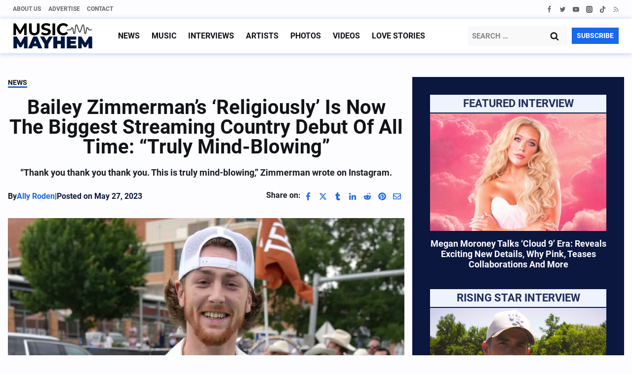

--- FILE ---
content_type: text/html; charset=UTF-8
request_url: https://musicmayhemmagazine.com/bailey-zimmermans-album-religiously-is-now-the-biggest-streaming-country-debut-of-all-time-truly-mind-blowing/
body_size: 69975
content:
<!doctype html>
<html lang="en-US" class="no-js" itemtype="https://schema.org/Blog" itemscope>
<head>
	<meta charset="UTF-8">
	<meta name="viewport" content="width=device-width, initial-scale=1, minimum-scale=1">
	<meta name='robots' content='index, follow, max-image-preview:large, max-snippet:-1, max-video-preview:-1' />

	<!-- This site is optimized with the Yoast SEO Premium plugin v26.8 (Yoast SEO v26.8) - https://yoast.com/product/yoast-seo-premium-wordpress/ -->
	<title>Bailey Zimmerman Shatters Streaming Records With Debut Album</title><link rel="preload" href="https://musicmayhemmagazine.com/wp-content/uploads/2023/04/MM_C-new.svg" as="image" fetchpriority="high"><link rel="preload" href="https://musicmayhemmagazine.com/wp-content/uploads/2023/01/sticky-logo.svg" as="image" fetchpriority="high"><style id="perfmatters-used-css">.kt-row-layout-inner,.kb-row-layout-wrap{position:relative;border:0 solid rgba(0,0,0,0);}.kt-row-layout-inner:before,.kb-row-layout-wrap:before{clear:both;display:table;content:"";}.kt-row-column-wrap{display:grid;grid-template-columns:minmax(0,1fr);gap:var(--global-row-gutter-md,2rem) var(--global-row-gutter-md,2rem);grid-auto-rows:minmax(min-content,max-content);z-index:1;position:relative;}.wp-block-kadence-rowlayout .kt-row-column-wrap.kb-theme-content-width{margin-left:auto;margin-right:auto;}.kt-row-has-bg>.kt-row-column-wrap{padding-left:var(--global-content-edge-padding,15px);padding-right:var(--global-content-edge-padding,15px);}.kt-inner-column-height-full:not(.kt-row-layout-row){grid-auto-rows:minmax(0,1fr);}.kt-inner-column-height-full:not(.kt-row-layout-row)>.wp-block-kadence-column{align-self:stretch;}.kt-inner-column-height-full:not(.kt-row-layout-row)>.wp-block-kadence-column>.kt-inside-inner-col{height:100%;}.kt-row-valign-middle.kt-inner-column-height-full>.wp-block-kadence-column:not(.kb-section-dir-horizontal)>.kt-inside-inner-col{display:flex;flex-direction:column;justify-content:center;}.kt-row-valign-middle.kt-inner-column-height-full>.wp-block-kadence-column.kb-section-dir-horizontal>.kt-inside-inner-col{align-items:center;}@media screen and (max-width: 1024px){.kt-inner-column-height-full.kt-tab-layout-row,.kt-inner-column-height-full.kt-tab-layout-inherit.kt-row-layout-row{grid-auto-rows:minmax(min-content,max-content);}.kt-inner-column-height-full.kt-tab-layout-inherit.kt-row-layout-row>.wp-block-kadence-column>.kt-inside-inner-col{height:auto;}.kt-inner-column-height-full.kt-tab-layout-row>.wp-block-kadence-column>.kt-inside-inner-col{height:auto;}}@media screen and (max-width: 767px){.kt-inner-column-height-full.kt-mobile-layout-row{grid-auto-rows:minmax(min-content,max-content);}.kt-inner-column-height-full.kt-mobile-layout-row>.wp-block-kadence-column>.kt-inside-inner-col{height:auto;}}.kt-row-layout-overlay{top:0;left:0;position:absolute;opacity:.3;height:100%;width:100%;z-index:0;filter:opacity(100%);}.kt-row-layout-overlay.kt-jarallax{filter:none;}@media (min-width: 768px)and (max-width: 1024px){.wp-block-kadence-rowlayout [id*=jarallax-container-]>div{height:var(--kb-screen-height-fix,100vh) !important;margin-top:-40px !important;}}@media only screen and (min-width: 768px)and (max-width: 1366px)and (-webkit-min-device-pixel-ratio: 2){.wp-block-kadence-rowlayout [id*=jarallax-container-]>div{height:var(--kb-screen-height-fix,100vh) !important;margin-top:-40px !important;}}.kb-blocks-bg-slider-init.splide .splide__pagination{bottom:10px;}.kb-blocks-bg-slider-init.splide .splide__arrow{z-index:100;}@media (max-width: 767px){.kvs-sm-false{display:none !important;}}@media (min-width: 768px)and (max-width: 1024px){.kvs-md-false{display:none !important;}}@media screen and (min-width: 1025px){.kvs-lg-false{display:none !important;}}:where(.kb-row-layout-wrap:has(.wp-block-kadence-navigation)){z-index:49;}:where(header .kb-row-layout-wrap:has(.wp-block-kadence-navigation)){z-index:1000;}.wp-block-kadence-column.kb-section-dir-horizontal>.kt-inside-inner-col>.wp-block-kadence-column{flex:1;}.wp-block-kadence-column{display:flex;flex-direction:column;z-index:1;min-width:0;min-height:0;}.kt-inside-inner-col{flex-direction:column;border:0 solid rgba(0,0,0,0);position:relative;transition:all .3s ease;}@media (max-width: 767px){.kvs-sm-false{display:none !important;}}@media (min-width: 768px)and (max-width: 1024px){.kvs-md-false{display:none !important;}}@media screen and (min-width: 1025px){.kvs-lg-false{display:none !important;}}.wp-block-kadence-form{margin-bottom:30px;}.kb-form{display:flex;flex-wrap:wrap;margin:0 -5px;align-items:flex-end;position:relative;text-align:left;}.kb-form .kadence-blocks-form-field{box-sizing:border-box;padding:0 5px;margin-bottom:16px;flex-wrap:wrap;justify-content:flex-start;text-align:left;align-items:center;display:flex;width:100%;}.kb-form .kadence-blocks-form-field.kb-submit-field{margin-bottom:0;justify-content:inherit;}.kb-form .kadence-blocks-form-field label{display:block;line-height:1.8;}.kb-form .kadence-blocks-form-field .kb-text-style-field{flex-basis:100%;max-width:100%;width:100%;border:1px solid var(--global-gray-500,#818a91);background-color:var(--global-palette9,#fff);color:var(--global-palette4,#373a3c);vertical-align:middle;flex-grow:1;z-index:10;min-height:40px;padding:10px 12px;border-radius:3px;}.kb-form .kadence-blocks-form-field .kb-forms-submit{z-index:1;position:relative;padding:8px 16px;line-height:1.8;cursor:pointer;font-size:18px;text-shadow:none;border-width:0px;border-radius:3px;border-color:var(--global-palette-btn-bg,#1768ea);background:var(--global-palette-btn-bg,#1768ea);color:var(--global-palette-btn,#fff);display:flex;text-align:center;justify-content:center;border-style:solid;overflow:hidden;transition:all .3s ease-in-out;}.kb-form .kadence-blocks-form-field .kb-forms-submit.kb-button-width-full{width:100%;}.kb-form .kadence-blocks-form-field .kb-forms-submit:hover{border-color:var(--global-palette-btn-bg-hover,#1768ea);color:var(--global-palette-btn-hover,#fff);background:var(--global-palette-btn-bg-hover,#1768ea);}.kb-form .kadence-blocks-form-field .kb-forms-submit::before{position:absolute;content:"";top:0;right:0;bottom:0;left:0;z-index:-1;opacity:0;transition:all .3s ease-in-out;}.kb-form .kadence-blocks-form-field .kb-forms-submit:hover::before{opacity:1;}.kb-form .kadence-blocks-form-field .kb-field{justify-content:inherit;text-align:inherit;}.kb-form input.kadence-blocks-field.verify{opacity:0;position:absolute;top:0;left:0;height:0;width:0;z-index:-1;}.kadence-blocks-form-warning{background:#fff5f5;margin-top:10px;padding:10px;border-radius:2px;border:1px solid #fc8181;color:#c53030;font-weight:bold;}@keyframes kb-form-ellipses1{0%{transform:scale(0);}100%{transform:scale(1);}}@keyframes kb-form-ellipses3{0%{transform:scale(1);}100%{transform:scale(0);}}@keyframes kb-form-ellipses2{0%{transform:translate(0,0);}100%{transform:translate(19px,0);}}@media (max-width: 767px){.kb-form .kadence-blocks-form-field.kb-field-mobile-width-100{width:100%;}}.wp-block-kadence-image:not(:last-child){margin-bottom:1em;}.wp-block-kadence-image img{max-width:100%;border:0 solid currentColor;box-sizing:border-box;}.wp-block-kadence-image .aligncenter{text-align:center;}.wp-block-kadence-image .aligncenter.kb-image-is-ratio-size{width:100%;}.wp-block-kadence-image .alignleft,.wp-block-kadence-image .alignright,.wp-block-kadence-image .aligncenter{display:table;}.wp-block-kadence-image .alignleft>figcaption,.wp-block-kadence-image .alignright>figcaption,.wp-block-kadence-image .aligncenter>figcaption{display:table-caption;caption-side:bottom;}.wp-block-kadence-image .aligncenter{margin-left:auto;margin-right:auto;}.wp-block-kadence-image figcaption{margin-top:.5em;font-size:90%;}.wp-block-kadence-image figcaption img{display:inline;}.wp-block-kadence-image .kb-is-ratio-image{height:0;position:relative;}.wp-block-kadence-image .kb-is-ratio-image img{position:absolute;flex:1;height:100%;-o-object-fit:cover;object-fit:cover;width:100%;top:0;left:0;}.wp-block-kadence-image .kb-image-ratio-land32{padding-bottom:66.67%;}.wp-block-kadence-image figure{margin:0;}.wp-block-kadence-iconlist ul.kt-svg-icon-list:not(.this-prevents-issues):not(.this-stops-third-party-issues):not(.tijsloc){list-style:none;padding:0;display:grid;}.wp-block-kadence-iconlist ul.kt-svg-icon-list li.kt-svg-icon-list-item-wrap:not(.this-prevents-issues):not(.this-stops-third-party-issues):not(.tijsloc){display:flex;}.wp-block-kadence-iconlist ul.kt-svg-icon-list{padding:0;list-style:none;margin:0 0 10px 0;text-align:left;grid-template-rows:auto;display:grid;gap:5px 0;}.wp-block-kadence-iconlist ul.kt-svg-icon-list svg{width:1em;height:1em;}.wp-block-kadence-iconlist ul.kt-svg-icon-list .kt-svg-icon-list-item-wrap{display:flex;align-items:center;padding:0;}.wp-block-kadence-iconlist ul.kt-svg-icon-list .kt-svg-icon-list-item-wrap .kt-svg-icon-list-single{margin-right:10px;padding:4px 0;display:inline-flex;justify-content:center;align-items:center;}.wp-block-kadence-iconlist ul.kt-svg-icon-list .kt-svg-icon-list-item-wrap .kt-svg-icon-link{display:flex;align-items:center;}.wp-block-kadence-iconlist ul.kt-svg-icon-list .kt-svg-icon-list-item-wrap:last-child{margin-bottom:0;}.wp-block-kadence-iconlist.aligncenter .kt-svg-icon-list-item-wrap{justify-content:center;}.kadence-block-pro-modal{display:none;text-align:left;}.kt-modal-overlay{align-items:center;background:rgba(0,0,0,.6);bottom:0;display:flex;justify-content:center;left:0;position:fixed;right:0;top:0;z-index:99999;}.kt-modal-container{align-items:flex-start;background-color:#fff;border:0 solid transparent;border-radius:0;box-sizing:border-box;display:flex;justify-content:flex-start;margin:20px;max-height:100vh;max-width:600px;overflow-y:auto;padding:30px;position:relative;text-align:left;width:100%;}.kt-modal-content{max-height:100%;width:100%;}.kt-modal-overlay .kt-modal-close{align-items:center;-webkit-appearance:none;background:transparent;border:0;box-shadow:none;color:#444;cursor:pointer;display:inline-flex;justify-content:center;padding:0;position:absolute;right:4px;text-shadow:none;top:4px;z-index:10;z-index:1000;}.kt-modal-overlay .kt-modal-close:hover{box-shadow:none;outline:none;}.kt-modal-overlay .kt-modal-close:focus{box-shadow:none;}.kt-modal-close svg{height:24px;pointer-events:none;width:24px;}.kt-modal-linkalign-center{text-align:center !important;}.modal-trigger{cursor:pointer;}@keyframes kbmfadeIn{0%{opacity:0;}to{opacity:1;}}@keyframes kbmfadeOut{0%{opacity:1;}to{opacity:0;}}.kadence-block-pro-modal[aria-hidden=false] .kt-modal-overlay{animation:kbmfadeIn .3s cubic-bezier(0,0,.2,1);}.kadence-block-pro-modal[aria-hidden=true] .kt-modal-overlay{animation:kbmfadeOut .3s cubic-bezier(0,0,.2,1);}@keyframes kbmfadeInUp{0%{opacity:0;transform:translateY(15%);}to{opacity:1;transform:translateY(0);}}.kt-m-animate-in-fadeup[aria-hidden=false] .kt-modal-container{animation:kbmfadeInUp .3s cubic-bezier(0,0,.2,1);}@keyframes kbmfadeInDown{0%{opacity:0;transform:translateY(-15%);}to{opacity:1;transform:translateY(0);}}@keyframes kbmfadeInLeft{0%{opacity:0;transform:translateX(-15%);}to{opacity:1;transform:translateX(0);}}@keyframes kbmfadeInRight{0%{opacity:0;transform:translateX(15%);}to{opacity:1;transform:translateX(0);}}@keyframes kbmslideInUp{0%{transform:translateY(45%);}to{transform:translateY(0);}}@keyframes kbmslideInDown{0%{transform:translateY(-45%);}to{transform:translateY(0);}}@keyframes kbmslideInLeft{0%{transform:translateX(-45%);}to{transform:translateX(0);}}@keyframes kbmslideInRight{0%{transform:translateX(45%);}to{transform:translateX(0);}}@keyframes kbmzoomIn{0%{transform:scale3d(.3,.3,.3);}to{transform:scaleX(1);}}.kt-m-animate-out-fadeout[aria-hidden=true] .kt-modal-container{animation:kbmfadeOut .3s cubic-bezier(0,0,.2,1);}@keyframes kbmfadeOutUp{0%{opacity:1;transform:translateY(0);}to{opacity:0;transform:translateY(-15%);}}@keyframes kbmfadeOutDown{0%{opacity:1;transform:translateY(0);}to{opacity:0;transform:translateY(15%);}}@keyframes kbmfadeOutLeft{0%{opacity:1;transform:translateX(0);}to{opacity:0;transform:translateX(-15%);}}@keyframes kbmfadeOutRight{0%{opacity:1;transform:translateX(0);}to{opacity:0;transform:translateX(15%);}}@keyframes kbmslideOutUp{0%{transform:translateY(0);}to{transform:translateY(-45%);}}@keyframes kbmslideOutDown{0%{transform:translateY(0);}to{transform:translateY(45%);}}@keyframes kbmslideOutLeft{0%{transform:translateX(0);}to{transform:translateX(-45%);}}@keyframes kbmslideOutRight{0%{transform:translateX(0);}to{transform:translateX(45%);}}@keyframes kbmzoomOut{0%{transform:scaleX(1);}to{transform:scale3d(.3,.3,.3);}}.kadence-block-pro-modal .kt-modal-container,.kadence-block-pro-modal .kt-modal-overlay{will-change:transform;}@media (max-width:1024px){.kt-modal-container.kt-modal-height-fittocontent{margin-bottom:5vh;margin-top:5vh;max-height:90vh;}}.kadence-post-image-intrisic{height:0;position:relative;}.kadence-post-image-intrisic .kadence-post-image-inner-intrisic{bottom:0;display:flex;left:0;overflow:hidden;position:absolute;right:0;top:0;}.kadence-post-image-intrisic .kadence-post-image-inner-intrisic .kadence-post-image-inner-wrap{width:100%;}.kadence-post-image-intrisic .kadence-post-image-inner-intrisic a{display:block;outline-offset:-5px;width:100%;}.kadence-post-image-intrisic .kadence-post-image-inner-intrisic img{flex:1;height:100%;-o-object-fit:cover;object-fit:cover;width:100%;}.kt-post-grid-wrap{grid-gap:30px 30px;display:grid;grid-template-columns:minmax(0,1fr) minmax(0,1fr);grid-template-rows:minmax(0,1fr);}.kt-post-grid-wrap[data-columns-ss="1"]{grid-template-columns:minmax(0,1fr);}.kt-post-grid-wrap[data-columns-ss="1"]>.kt-blocks-post-grid-item,.kt-post-grid-wrap[data-columns-ss="1"]>.kt-post-masonry-item{width:100%;}.kt-post-grid-wrap[data-columns-ss="2"]>.kt-blocks-post-grid-item,.kt-post-grid-wrap[data-columns-ss="2"]>.kt-post-masonry-item{width:50%;}.kt-post-grid-wrap[data-columns-ss="3"]{grid-template-columns:minmax(0,1fr) minmax(0,1fr) minmax(0,1fr);}.kt-post-grid-wrap[data-columns-ss="3"]>.kt-blocks-post-grid-item,.kt-post-grid-wrap[data-columns-ss="3"]>.kt-post-masonry-item{width:33.33%;}.kt-post-grid-wrap[data-columns-ss="4"]{grid-template-columns:minmax(0,1fr) minmax(0,1fr) minmax(0,1fr) minmax(0,1fr);}.kt-post-grid-wrap[data-columns-ss="4"]>.kt-blocks-post-grid-item,.kt-post-grid-wrap[data-columns-ss="4"]>.kt-post-masonry-item{width:25%;}.kt-post-grid-wrap[data-columns-ss="5"]{grid-template-columns:minmax(0,1fr) minmax(0,1fr) minmax(0,1fr) minmax(0,1fr) minmax(0,1fr);}.kt-post-grid-wrap[data-columns-ss="5"]>.kt-blocks-post-grid-item,.kt-post-grid-wrap[data-columns-ss="5"]>.kt-post-masonry-item{width:20%;}@media (min-width:544px){.kt-post-grid-wrap[data-columns-xs="1"]{grid-template-columns:minmax(0,1fr);}.kt-post-grid-wrap[data-columns-xs="1"]>.kt-blocks-post-grid-item,.kt-post-grid-wrap[data-columns-xs="1"]>.kt-post-masonry-item{width:100%;}.kt-post-grid-wrap[data-columns-xs="2"]{grid-template-columns:minmax(0,1fr) minmax(0,1fr);}.kt-post-grid-wrap[data-columns-xs="2"]>.kt-blocks-post-grid-item,.kt-post-grid-wrap[data-columns-xs="2"]>.kt-post-masonry-item{width:50%;}.kt-post-grid-wrap[data-columns-xs="3"]{grid-template-columns:minmax(0,1fr) minmax(0,1fr) minmax(0,1fr);}.kt-post-grid-wrap[data-columns-xs="3"]>.kt-blocks-post-grid-item,.kt-post-grid-wrap[data-columns-xs="3"]>.kt-post-masonry-item{width:33.33%;}.kt-post-grid-wrap[data-columns-xs="4"]{grid-template-columns:minmax(0,1fr) minmax(0,1fr) minmax(0,1fr) minmax(0,1fr);}.kt-post-grid-wrap[data-columns-xs="4"]>.kt-blocks-post-grid-item,.kt-post-grid-wrap[data-columns-xs="4"]>.kt-post-masonry-item{width:25%;}.kt-post-grid-wrap[data-columns-xs="5"]{grid-template-columns:minmax(0,1fr) minmax(0,1fr) minmax(0,1fr) minmax(0,1fr) minmax(0,1fr);}.kt-post-grid-wrap[data-columns-xs="5"]>.kt-blocks-post-grid-item,.kt-post-grid-wrap[data-columns-xs="5"]>.kt-post-masonry-item{width:20%;}}@media (min-width:768px){.kt-post-grid-wrap[data-columns-sm="1"]{grid-template-columns:minmax(0,1fr);}.kt-post-grid-wrap[data-columns-sm="1"]>.kt-blocks-post-grid-item,.kt-post-grid-wrap[data-columns-sm="1"]>.kt-post-masonry-item{width:100%;}.kt-post-grid-wrap[data-columns-sm="2"]{grid-template-columns:minmax(0,1fr) minmax(0,1fr);}.kt-post-grid-wrap[data-columns-sm="2"]>.kt-blocks-post-grid-item,.kt-post-grid-wrap[data-columns-sm="2"]>.kt-post-masonry-item{width:50%;}.kt-post-grid-wrap[data-columns-sm="3"]{grid-template-columns:minmax(0,1fr) minmax(0,1fr) minmax(0,1fr);}.kt-post-grid-wrap[data-columns-sm="3"]>.kt-blocks-post-grid-item,.kt-post-grid-wrap[data-columns-sm="3"]>.kt-post-masonry-item{width:33.33%;}.kt-post-grid-wrap[data-columns-sm="4"]{grid-template-columns:minmax(0,1fr) minmax(0,1fr) minmax(0,1fr) minmax(0,1fr);}.kt-post-grid-wrap[data-columns-sm="4"]>.kt-blocks-post-grid-item,.kt-post-grid-wrap[data-columns-sm="4"]>.kt-post-masonry-item{width:25%;}.kt-post-grid-wrap[data-columns-sm="5"]{grid-template-columns:minmax(0,1fr) minmax(0,1fr) minmax(0,1fr) minmax(0,1fr) minmax(0,1fr);}.kt-post-grid-wrap[data-columns-sm="5"]>.kt-blocks-post-grid-item,.kt-post-grid-wrap[data-columns-sm="5"]>.kt-post-masonry-item{width:20%;}}@media (min-width:992px){.kt-post-grid-wrap[data-columns-md="1"]{grid-template-columns:minmax(0,1fr);}.kt-post-grid-wrap[data-columns-md="1"]>.kt-blocks-post-grid-item,.kt-post-grid-wrap[data-columns-md="1"]>.kt-post-masonry-item{width:100%;}.kt-post-grid-wrap[data-columns-md="2"]{grid-template-columns:minmax(0,1fr) minmax(0,1fr);}.kt-post-grid-wrap[data-columns-md="2"]>.kt-blocks-post-grid-item,.kt-post-grid-wrap[data-columns-md="2"]>.kt-post-masonry-item{width:50%;}.kt-post-grid-wrap[data-columns-md="3"]{grid-template-columns:minmax(0,1fr) minmax(0,1fr) minmax(0,1fr);}.kt-post-grid-wrap[data-columns-md="3"]>.kt-blocks-post-grid-item,.kt-post-grid-wrap[data-columns-md="3"]>.kt-post-masonry-item{width:33.33%;}.kt-post-grid-wrap[data-columns-md="4"]{grid-template-columns:minmax(0,1fr) minmax(0,1fr) minmax(0,1fr) minmax(0,1fr);}.kt-post-grid-wrap[data-columns-md="4"]>.kt-blocks-post-grid-item,.kt-post-grid-wrap[data-columns-md="4"]>.kt-post-masonry-item{width:25%;}.kt-post-grid-wrap[data-columns-md="5"]{grid-template-columns:minmax(0,1fr) minmax(0,1fr) minmax(0,1fr) minmax(0,1fr) minmax(0,1fr);}.kt-post-grid-wrap[data-columns-md="5"]>.kt-blocks-post-grid-item,.kt-post-grid-wrap[data-columns-md="5"]>.kt-post-masonry-item{width:20%;}}@media (min-width:1200px){.kt-post-grid-wrap[data-columns-xl="1"]{grid-template-columns:minmax(0,1fr);}.kt-post-grid-wrap[data-columns-xl="1"]>.kt-blocks-post-grid-item,.kt-post-grid-wrap[data-columns-xl="1"]>.kt-post-masonry-item{width:100%;}.kt-post-grid-wrap[data-columns-xl="2"]{grid-template-columns:minmax(0,1fr) minmax(0,1fr);}.kt-post-grid-wrap[data-columns-xl="2"]>.kt-blocks-post-grid-item,.kt-post-grid-wrap[data-columns-xl="2"]>.kt-post-masonry-item{width:50%;}.kt-post-grid-wrap[data-columns-xl="3"]{grid-template-columns:minmax(0,1fr) minmax(0,1fr) minmax(0,1fr);}.kt-post-grid-wrap[data-columns-xl="3"]>.kt-blocks-post-grid-item,.kt-post-grid-wrap[data-columns-xl="3"]>.kt-post-masonry-item{width:33.33%;}.kt-post-grid-wrap[data-columns-xl="4"]{grid-template-columns:minmax(0,1fr) minmax(0,1fr) minmax(0,1fr) minmax(0,1fr);}.kt-post-grid-wrap[data-columns-xl="4"]>.kt-blocks-post-grid-item,.kt-post-grid-wrap[data-columns-xl="4"]>.kt-post-masonry-item{width:25%;}.kt-post-grid-wrap[data-columns-xl="5"]{grid-template-columns:minmax(0,1fr) minmax(0,1fr) minmax(0,1fr) minmax(0,1fr) minmax(0,1fr);}.kt-post-grid-wrap[data-columns-xl="5"]>.kt-blocks-post-grid-item,.kt-post-grid-wrap[data-columns-xl="5"]>.kt-post-masonry-item{width:20%;}.kt-post-grid-wrap[data-columns-xl="6"]{grid-template-columns:minmax(0,1fr) minmax(0,1fr) minmax(0,1fr) minmax(0,1fr) minmax(0,1fr) minmax(0,1fr);}.kt-post-grid-wrap[data-columns-xl="6"]>.kt-blocks-post-grid-item,.kt-post-grid-wrap[data-columns-xl="6"]>.kt-post-masonry-item{width:16.66%;}.kt-post-grid-wrap[data-columns-xl="7"]{grid-template-columns:minmax(0,1fr) minmax(0,1fr) minmax(0,1fr) minmax(0,1fr) minmax(0,1fr) minmax(0,1fr) minmax(0,1fr);}.kt-post-grid-wrap[data-columns-xl="7"]>.kt-blocks-post-grid-item,.kt-post-grid-wrap[data-columns-xl="7"]>.kt-post-masonry-item{width:14.28%;}.kt-post-grid-wrap[data-columns-xl="8"]{grid-template-columns:minmax(0,1fr) minmax(0,1fr) minmax(0,1fr) minmax(0,1fr) minmax(0,1fr) minmax(0,1fr) minmax(0,1fr) minmax(0,1fr);}.kt-post-grid-wrap[data-columns-xl="8"]>.kt-blocks-post-grid-item,.kt-post-grid-wrap[data-columns-xl="8"]>.kt-post-masonry-item{width:12.5%;}}@media (min-width:1500px){.kt-post-grid-wrap[data-columns-xxl="1"]{grid-template-columns:minmax(0,1fr);}.kt-post-grid-wrap[data-columns-xxl="1"]>.kt-blocks-post-grid-item,.kt-post-grid-wrap[data-columns-xxl="1"]>.kt-post-masonry-item{width:100%;}.kt-post-grid-wrap[data-columns-xxl="2"]{grid-template-columns:minmax(0,1fr) minmax(0,1fr);}.kt-post-grid-wrap[data-columns-xxl="2"]>.kt-blocks-post-grid-item,.kt-post-grid-wrap[data-columns-xxl="2"]>.kt-post-masonry-item{width:50%;}.kt-post-grid-wrap[data-columns-xxl="3"]{grid-template-columns:minmax(0,1fr) minmax(0,1fr) minmax(0,1fr);}.kt-post-grid-wrap[data-columns-xxl="3"]>.kt-blocks-post-grid-item,.kt-post-grid-wrap[data-columns-xxl="3"]>.kt-post-masonry-item{width:33.33%;}.kt-post-grid-wrap[data-columns-xxl="4"]{grid-template-columns:minmax(0,1fr) minmax(0,1fr) minmax(0,1fr) minmax(0,1fr);}.kt-post-grid-wrap[data-columns-xxl="4"]>.kt-blocks-post-grid-item,.kt-post-grid-wrap[data-columns-xxl="4"]>.kt-post-masonry-item{width:25%;}.kt-post-grid-wrap[data-columns-xxl="5"]{grid-template-columns:minmax(0,1fr) minmax(0,1fr) minmax(0,1fr) minmax(0,1fr) minmax(0,1fr);}.kt-post-grid-wrap[data-columns-xxl="5"]>.kt-blocks-post-grid-item,.kt-post-grid-wrap[data-columns-xxl="5"]>.kt-post-masonry-item{width:20%;}.kt-post-grid-wrap[data-columns-xxl="6"]{grid-template-columns:minmax(0,1fr) minmax(0,1fr) minmax(0,1fr) minmax(0,1fr) minmax(0,1fr) minmax(0,1fr);}.kt-post-grid-wrap[data-columns-xxl="6"]>.kt-blocks-post-grid-item,.kt-post-grid-wrap[data-columns-xxl="6"]>.kt-post-masonry-item{width:16.66%;}.kt-post-grid-wrap[data-columns-xxl="7"]{grid-template-columns:minmax(0,1fr) minmax(0,1fr) minmax(0,1fr) minmax(0,1fr) minmax(0,1fr) minmax(0,1fr) minmax(0,1fr);}.kt-post-grid-wrap[data-columns-xxl="7"]>.kt-blocks-post-grid-item,.kt-post-grid-wrap[data-columns-xxl="7"]>.kt-post-masonry-item{width:14.28%;}.kt-post-grid-wrap[data-columns-xxl="8"]{grid-template-columns:minmax(0,1fr) minmax(0,1fr) minmax(0,1fr) minmax(0,1fr) minmax(0,1fr) minmax(0,1fr) minmax(0,1fr) minmax(0,1fr);}.kt-post-grid-wrap[data-columns-xxl="8"]>.kt-blocks-post-grid-item,.kt-post-grid-wrap[data-columns-xxl="8"]>.kt-post-masonry-item{width:12.5%;}}@supports (display:grid){.kt-blocks-post-loop-block .kt-post-grid-layout-grid-wrap>.kt-blocks-post-grid-item{width:auto;}}.kt-post-grid-layout-grid-wrap>.kt-blocks-post-grid-item{float:left;}@media (max-width:767px){.kt-blocks-post-grid-item .kt-feat-image-mobile-align-top{display:block;}}.kt-blocks-post-grid-item{border-style:solid;border-width:0;box-sizing:border-box;outline:0;}.kt-blocks-post-grid-item .entry-title a:not(.button):not(.list){color:inherit;display:block;text-decoration:none;}.kt-blocks-post-grid-item .kt-blocks-post-top-meta{display:flex;flex-wrap:wrap;font-size:14px;word-break:break-word;}.kt-blocks-post-grid-item .kt-blocks-post-top-meta>div{padding-right:5px;}.kt-blocks-post-grid-item .entry-content{position:relative;}.kt-blocks-post-grid-item footer{border:0 solid transparent;display:flex;font-size:14px;justify-content:space-between;position:relative;word-break:break-word;}.kt-blocks-post-grid-item footer a{text-decoration:none;}.kt-blocks-post-footer-left,.kt-blocks-post-footer-right{display:flex;flex-wrap:wrap;}.kt-blocks-post-footer-left>div{margin-right:5px;}.kt-blocks-post-footer-right>div{margin-left:5px;}.kt-blocks-post-grid-item header{position:relative;}.kt-blocks-post-footer svg{height:1em;position:relative;top:.125em;width:1em;}@keyframes ktBlocksMoveUp{to{opacity:1;transform:translateY(0);}}@keyframes ktBlocksReveal{99%{opacity:0;}to{opacity:1;}}.splide.splide__pagination__page.is-active{background-color:#000;}.splide.splide__pagination__page:focus,.splide.splide__pagination__page:focus-visible,.splide.splide__pagination__page:hover{outline:none;}.splide.kt-carousel-dotstyle-light .splide__pagination__page,.splide.kt-carousel-dotstyle-light .splide__pagination__page.is-active{background-color:#fff;}.splide.kt-carousel-dotstyle-outlinedark .splide__pagination__page{background-color:transparent;box-shadow:inset 0 0 0 1px #000;transition:box-shadow .3s ease;}.splide.kt-carousel-dotstyle-outlinedark .splide__pagination__page.is-active{background-color:transparent;box-shadow:inset 0 0 0 8px #000;}.splide.kt-carousel-dotstyle-outlinelight .splide__pagination__page{background-color:transparent;box-shadow:inset 0 0 0 1px #fff;transition:box-shadow .3s ease;}.splide.kt-carousel-dotstyle-outlinelight .splide__pagination__page.is-active{background-color:transparent;box-shadow:inset 0 0 0 8px #fff;}.wp-block-kadence-icon,.wp-block-kadence-icon.aligncenter:not(.specificity){display:flex;gap:.2em;align-items:center;justify-content:center;}.kt-svg-style-stacked .kb-svg-icon-wrap{border:2px solid var(--global-palette5,#444);transition:all .3s ease-in-out;padding:20px;}.kt-svg-icon-wrap{display:flex;}.kt-svg-icon-wrap a.kt-svg-icon-link{display:flex;border:0;text-decoration:none;box-shadow:none;}.kt-svg-icon-wrap a.kt-svg-icon-link:hover{box-shadow:none;}.kb-svg-icon-wrap{display:inline-flex;justify-content:center;align-items:center;border-width:0;}.kb-svg-icon-wrap svg{width:1em;height:1em;}.kt-block-spacer{position:relative;height:60px;}.kt-block-spacer .kt-divider{width:100%;border-top:solid 1px #eee;position:absolute;top:50%;left:50%;margin:0;padding:0;border-bottom:0;border-left:0;border-right:0;transform:perspective(1px) translate(-50%,-50%);}.wp-block-kadence-spacer.aligncenter{width:100%;}@media (max-width: 767px){.kvs-sm-false{display:none !important;}}@media (min-width: 768px)and (max-width: 1024px){.kvs-md-false{display:none !important;}}@media screen and (min-width: 1025px){.kvs-lg-false{display:none !important;}}.kadence-info-box-image-intrisic{height:0;}.kt-blocks-info-box-link-wrap{margin-left:auto;margin-right:auto;}.kt-info-halign-center{text-align:center;}.kt-info-halign-center .kadence-info-box-image-inner-intrisic-container{margin:0 auto;}.kt-blocks-info-box-media-align-top .kt-blocks-info-box-media{display:inline-block;max-width:100%;}.kt-blocks-info-box-media-align-top .kt-infobox-textcontent{display:block;}.kt-blocks-info-box-link-wrap{display:block;background:var(--global-palette8,#f2f2f2);padding:var(--global-kb-spacing-xs,1rem);border-color:var(--global-palette7,#eee);}.kt-blocks-info-box-media,.kt-blocks-info-box-link-wrap{border:0 solid rgba(0,0,0,0);transition:all .3s cubic-bezier(.17,.67,.35,.95);}.kt-blocks-info-box-title,.kt-blocks-info-box-text,.kt-blocks-info-box-learnmore,.kt-info-svg-image{transition:all .3s cubic-bezier(.17,.67,.35,.95);}.kt-blocks-info-box-media{color:var(--global-palette5,#444);padding:10px;margin:0 15px 0 15px;}.kt-blocks-info-box-media img{padding:0;margin:0;max-width:100%;height:auto;}.kt-blocks-info-box-media-align-top .kt-blocks-info-box-media{margin:0;}.kt-blocks-info-box-media-align-top .kt-blocks-info-box-media-container{margin:0 15px 0 15px;max-width:inherit;}.kt-blocks-info-box-learnmore{border:0 solid rgba(0,0,0,0);display:block;text-decoration:none;color:var(--global-palette5,#444);padding:4px 8px;margin:10px 0px 10px 0px;}.wp-block-kadence-infobox .kt-blocks-info-box-learnmore-wrap{display:inline-flex;width:auto;}.kt-blocks-info-box-media .kt-info-box-image,.kt-blocks-info-box-media-container{max-width:100%;}.wp-block-kadence-infobox a.kt-blocks-info-box-link-wrap{text-decoration:none !important;}.kt-blocks-info-box-media{overflow:hidden;}.kadence-info-box-image-intrisic.kb-info-box-image-ratio{position:relative;overflow:hidden;}.kadence-info-box-image-intrisic.kb-info-box-image-ratio .kadence-info-box-image-inner-intrisic{position:absolute;left:0;right:0;top:0;bottom:0;}.kadence-info-box-image-intrisic.kb-info-box-image-ratio .kt-info-box-image{position:absolute;flex:1;height:100%;-o-object-fit:cover;object-fit:cover;width:100%;top:0;left:0;}.kb-dynamic-list-item a{color:inherit;}.wp-block-kadence-dynamiclist.kb-dynamic-list{margin:0;padding:0;}.kb-dynamic-list.kb-dynamic-list-link-style-none a{text-decoration:none;}.kb-dynamic-list.kb-dynamic-list-layout-horizontal{display:flex;list-style:none;}.kb-dynamic-list.kb-dynamic-list-layout-horizontal .kb-dynamic-list-divider{padding:0 .4em;}.kb-dynamic-list.kb-dynamic-list-alignment-left{flex-wrap:wrap;justify-content:flex-start;text-align:left;}@media (max-width:1024px){.kb-dynamic-list.kb-dynamic-list-tablet-alignment-left{justify-content:flex-start;text-align:left;}}@media (max-width:767px){.kb-dynamic-list.kb-dynamic-list-mobile-alignment-left{justify-content:flex-start;text-align:left;}}:where(.wp-block-button__link){border-radius:9999px;box-shadow:none;padding:calc(.667em + 2px) calc(1.333em + 2px);text-decoration:none;}:root :where(.wp-block-button .wp-block-button__link.is-style-outline),:root :where(.wp-block-button.is-style-outline>.wp-block-button__link){border:2px solid;padding:.667em 1.333em;}:root :where(.wp-block-button .wp-block-button__link.is-style-outline:not(.has-text-color)),:root :where(.wp-block-button.is-style-outline>.wp-block-button__link:not(.has-text-color)){color:currentColor;}:root :where(.wp-block-button .wp-block-button__link.is-style-outline:not(.has-background)),:root :where(.wp-block-button.is-style-outline>.wp-block-button__link:not(.has-background)){background-color:initial;background-image:none;}:where(.wp-block-columns){margin-bottom:1.75em;}:where(.wp-block-columns.has-background){padding:1.25em 2.375em;}:where(.wp-block-post-comments input[type=submit]){border:none;}:where(.wp-block-cover-image:not(.has-text-color)),:where(.wp-block-cover:not(.has-text-color)){color:#fff;}:where(.wp-block-cover-image.is-light:not(.has-text-color)),:where(.wp-block-cover.is-light:not(.has-text-color)){color:#000;}:root :where(.wp-block-cover h1:not(.has-text-color)),:root :where(.wp-block-cover h2:not(.has-text-color)),:root :where(.wp-block-cover h3:not(.has-text-color)),:root :where(.wp-block-cover h4:not(.has-text-color)),:root :where(.wp-block-cover h5:not(.has-text-color)),:root :where(.wp-block-cover h6:not(.has-text-color)),:root :where(.wp-block-cover p:not(.has-text-color)){color:inherit;}.wp-block-embed{overflow-wrap:break-word;}.wp-block-embed :where(figcaption){margin-bottom:1em;margin-top:.5em;}.wp-block-embed__wrapper{position:relative;}.wp-embed-responsive .wp-has-aspect-ratio .wp-block-embed__wrapper:before{content:"";display:block;padding-top:50%;}.wp-embed-responsive .wp-embed-aspect-16-9 .wp-block-embed__wrapper:before{padding-top:56.25%;}:where(.wp-block-file){margin-bottom:1.5em;}:where(.wp-block-file__button){border-radius:2em;display:inline-block;padding:.5em 1em;}:where(.wp-block-file__button):is(a):active,:where(.wp-block-file__button):is(a):focus,:where(.wp-block-file__button):is(a):hover,:where(.wp-block-file__button):is(a):visited{box-shadow:none;color:#fff;opacity:.85;text-decoration:none;}:where(.wp-block-group.wp-block-group-is-layout-constrained){position:relative;}h1.has-background,h2.has-background,h3.has-background,h4.has-background,h5.has-background,h6.has-background{padding:1.25em 2.375em;}.wp-block-image a{display:inline-block;}.wp-block-image img{box-sizing:border-box;height:auto;max-width:100%;vertical-align:bottom;}.wp-block-image[style*=border-radius] img,.wp-block-image[style*=border-radius]>a{border-radius:inherit;}.wp-block-image.aligncenter{text-align:center;}.wp-block-image .aligncenter,.wp-block-image .alignleft,.wp-block-image .alignright,.wp-block-image.aligncenter,.wp-block-image.alignleft,.wp-block-image.alignright{display:table;}.wp-block-image .aligncenter>figcaption,.wp-block-image .alignleft>figcaption,.wp-block-image .alignright>figcaption,.wp-block-image.aligncenter>figcaption,.wp-block-image.alignleft>figcaption,.wp-block-image.alignright>figcaption{caption-side:bottom;display:table-caption;}.wp-block-image .aligncenter{margin-left:auto;margin-right:auto;}.wp-block-image :where(figcaption){margin-bottom:1em;margin-top:.5em;}.wp-block-image figure{margin:0;}@keyframes show-content-image{0%{visibility:hidden;}99%{visibility:hidden;}to{visibility:visible;}}@keyframes turn-on-visibility{0%{opacity:0;}to{opacity:1;}}@keyframes turn-off-visibility{0%{opacity:1;visibility:visible;}99%{opacity:0;visibility:visible;}to{opacity:0;visibility:hidden;}}@keyframes lightbox-zoom-in{0%{transform:translate(calc(( -100vw + var(--wp--lightbox-scrollbar-width) ) / 2 + var(--wp--lightbox-initial-left-position)),calc(-50vh + var(--wp--lightbox-initial-top-position))) scale(var(--wp--lightbox-scale));}to{transform:translate(-50%,-50%) scale(1);}}@keyframes lightbox-zoom-out{0%{transform:translate(-50%,-50%) scale(1);visibility:visible;}99%{visibility:visible;}to{transform:translate(calc(( -100vw + var(--wp--lightbox-scrollbar-width) ) / 2 + var(--wp--lightbox-initial-left-position)),calc(-50vh + var(--wp--lightbox-initial-top-position))) scale(var(--wp--lightbox-scale));visibility:hidden;}}:where(.wp-block-latest-comments:not([style*=line-height] .wp-block-latest-comments__comment)){line-height:1.1;}:where(.wp-block-latest-comments:not([style*=line-height] .wp-block-latest-comments__comment-excerpt p)){line-height:1.8;}:root :where(.wp-block-latest-posts.is-grid){padding:0;}:root :where(.wp-block-latest-posts.wp-block-latest-posts__list){padding-left:0;}ol,ul{box-sizing:border-box;}:root :where(.wp-block-list.has-background){padding:1.25em 2.375em;}.wp-block-navigation{position:relative;--navigation-layout-justification-setting:flex-start;--navigation-layout-direction:row;--navigation-layout-wrap:wrap;--navigation-layout-justify:flex-start;--navigation-layout-align:center;}.wp-block-navigation ul{margin-bottom:0;margin-left:0;margin-top:0;padding-left:0;}.wp-block-navigation ul,.wp-block-navigation ul li{list-style:none;padding:0;}.wp-block-navigation .wp-block-navigation-item{align-items:center;display:flex;position:relative;}.wp-block-navigation .wp-block-navigation-item__content{display:block;}.wp-block-navigation .wp-block-navigation-item__content.wp-block-navigation-item__content{color:inherit;}.wp-block-navigation :where(a),.wp-block-navigation :where(a:active),.wp-block-navigation :where(a:focus){text-decoration:none;}.wp-block-navigation.is-vertical{--navigation-layout-direction:column;--navigation-layout-justify:initial;--navigation-layout-align:flex-start;}.wp-block-navigation.items-justified-center{--navigation-layout-justification-setting:center;--navigation-layout-justify:center;}.wp-block-navigation.items-justified-center.is-vertical{--navigation-layout-align:center;}button.wp-block-navigation-item__content{background-color:initial;border:none;color:currentColor;font-family:inherit;font-size:inherit;font-style:inherit;font-weight:inherit;letter-spacing:inherit;line-height:inherit;text-align:left;text-transform:inherit;}.wp-block-navigation .wp-block-page-list,.wp-block-navigation__container,.wp-block-navigation__responsive-close,.wp-block-navigation__responsive-container,.wp-block-navigation__responsive-container-content,.wp-block-navigation__responsive-dialog{gap:inherit;}:where(.wp-block-navigation.has-background .wp-block-navigation-item a:not(.wp-element-button)),:where(.wp-block-navigation.has-background .wp-block-navigation-submenu a:not(.wp-element-button)){padding:.5em 1em;}:where(.wp-block-navigation .wp-block-navigation__submenu-container .wp-block-navigation-item a:not(.wp-element-button)),:where(.wp-block-navigation .wp-block-navigation__submenu-container .wp-block-navigation-submenu a:not(.wp-element-button)),:where(.wp-block-navigation .wp-block-navigation__submenu-container .wp-block-navigation-submenu button.wp-block-navigation-item__content),:where(.wp-block-navigation .wp-block-navigation__submenu-container .wp-block-pages-list__item button.wp-block-navigation-item__content){padding:.5em 1em;}.wp-block-navigation__container{align-items:var(--navigation-layout-align,initial);display:flex;flex-direction:var(--navigation-layout-direction,initial);flex-wrap:var(--navigation-layout-wrap,wrap);justify-content:var(--navigation-layout-justify,initial);list-style:none;margin:0;padding-left:0;}.wp-block-navigation__container:only-child,.wp-block-page-list:only-child{flex-grow:1;}@keyframes overlay-menu__fade-in-animation{0%{opacity:0;transform:translateY(.5em);}to{opacity:1;transform:translateY(0);}}.wp-block-navigation .wp-block-navigation-item__label{overflow-wrap:break-word;}.wp-block-navigation .wp-block-navigation-item{background-color:inherit;}:root :where(p.has-background){padding:1.25em 2.375em;}:where(p.has-text-color:not(.has-link-color)) a{color:inherit;}:where(.wp-block-post-comments-form) input:not([type=submit]),:where(.wp-block-post-comments-form) textarea{border:1px solid #949494;font-family:inherit;font-size:1em;}:where(.wp-block-post-comments-form) input:where(:not([type=submit]):not([type=checkbox])),:where(.wp-block-post-comments-form) textarea{padding:calc(.667em + 2px);}.wp-block-post-content{display:flow-root;}:where(.wp-block-post-excerpt){box-sizing:border-box;margin-bottom:var(--wp--style--block-gap);margin-top:var(--wp--style--block-gap);}:where(.wp-block-preformatted.has-background){padding:1.25em 2.375em;}:where(.wp-block-search__button){border:1px solid #ccc;padding:6px 10px;}:where(.wp-block-search__input){font-family:inherit;font-size:inherit;font-style:inherit;font-weight:inherit;letter-spacing:inherit;line-height:inherit;text-transform:inherit;}:where(.wp-block-search__button-inside .wp-block-search__inside-wrapper){border:1px solid #949494;box-sizing:border-box;padding:4px;}:where(.wp-block-search__button-inside .wp-block-search__inside-wrapper) :where(.wp-block-search__button){padding:4px 8px;}:root :where(.wp-block-separator.is-style-dots){height:auto;line-height:1;text-align:center;}:root :where(.wp-block-separator.is-style-dots):before{color:currentColor;content:"···";font-family:serif;font-size:1.5em;letter-spacing:2em;padding-left:2em;}:root :where(.wp-block-site-logo.is-style-rounded){border-radius:9999px;}:root :where(.wp-block-social-links .wp-social-link a){padding:.25em;}:root :where(.wp-block-social-links.is-style-logos-only .wp-social-link a){padding:0;}:root :where(.wp-block-social-links.is-style-pill-shape .wp-social-link a){padding-left:.66667em;padding-right:.66667em;}.wp-block-spacer{clear:both;}:root :where(.wp-block-tag-cloud.is-style-outline){display:flex;flex-wrap:wrap;gap:1ch;}:root :where(.wp-block-tag-cloud.is-style-outline a){border:1px solid;font-size:unset !important;margin-right:0;padding:1ch 2ch;text-decoration:none !important;}:root :where(.wp-block-table-of-contents){box-sizing:border-box;}:where(.wp-block-term-description){box-sizing:border-box;margin-bottom:var(--wp--style--block-gap);margin-top:var(--wp--style--block-gap);}:where(pre.wp-block-verse){font-family:inherit;}.editor-styles-wrapper,.entry-content{counter-reset:footnotes;}:root{--wp--preset--font-size--normal:16px;--wp--preset--font-size--huge:42px;}.aligncenter{clear:both;}.items-justified-center{justify-content:center;}.screen-reader-text{border:0;clip:rect(1px,1px,1px,1px);clip-path:inset(50%);height:1px;margin:-1px;overflow:hidden;padding:0;position:absolute;width:1px;word-wrap:normal !important;}.screen-reader-text:focus{background-color:#ddd;clip:auto !important;clip-path:none;color:#444;display:block;font-size:1em;height:auto;left:5px;line-height:normal;padding:15px 23px 14px;text-decoration:none;top:5px;width:auto;z-index:100000;}html :where(.has-border-color){border-style:solid;}html :where([style*=border-top-color]){border-top-style:solid;}html :where([style*=border-right-color]){border-right-style:solid;}html :where([style*=border-bottom-color]){border-bottom-style:solid;}html :where([style*=border-left-color]){border-left-style:solid;}html :where([style*=border-width]){border-style:solid;}html :where([style*=border-top-width]){border-top-style:solid;}html :where([style*=border-right-width]){border-right-style:solid;}html :where([style*=border-bottom-width]){border-bottom-style:solid;}html :where([style*=border-left-width]){border-left-style:solid;}html :where(img[class*=wp-image-]){height:auto;max-width:100%;}:where(figure){margin:0 0 1em;}html :where(.is-position-sticky){--wp-admin--admin-bar--position-offset:var(--wp-admin--admin-bar--height,0px);}@media screen and (max-width:600px){html :where(.is-position-sticky){--wp-admin--admin-bar--position-offset:0px;}}.header-navigation ul li a:not([href]){cursor:default;}.header-navigation>div>ul>li>a{display:flex;align-items:center;}.header-menu-container ul.menu{position:relative;}@media screen and (max-width:767px){.kt_simple_share_container.kt_share_location_mobile_after{padding-top:0;margin-top:var(--global-md-spacing,10px);padding-bottom:2px;}}.kt_simple_share_container.kt_share_shortcode{padding-top:5px;padding-bottom:5px;}.kt_simple_share_container a{display:inline-flex;justify-content:center;align-items:center;}.kt_simple_share_container .kt-social-svg-icon{display:inline-flex;align-self:center;}.kt_simple_share_container svg{height:1em;width:1em;}.kt-socialstyle-style_01 a,.kt-socialstyle-style_02 a{width:30px;height:30px;line-height:30px;background:gray;color:#fff;border-bottom:0;-webkit-transition:opacity .25s;transition:opacity .25s;}.kt-socialstyle-style_02 a{border-radius:0;}.kt-socialstyle-style_01 a:hover,.kt-socialstyle-style_02 a:hover{color:#fff;opacity:.9;}.kt-socialstyle-style_01 .kt_facebook_share,.kt-socialstyle-style_02 .kt_facebook_share{background:#3b5998;}.kt-socialstyle-style_01 .kt_twitter_share,.kt-socialstyle-style_02 .kt_twitter_share{background:#000;}.kt-socialstyle-style_01 .kt_linkedin_share,.kt-socialstyle-style_02 .kt_linkedin_share{background:#007bb6;}.kt-socialstyle-style_01 .kt_tumblr_share,.kt-socialstyle-style_02 .kt_tumblr_share{background:#32506d;}.kt-socialstyle-style_01 .kt_pinterest_share,.kt-socialstyle-style_02 .kt_pinterest_share{background:#c92228;}.kt-socialstyle-style_01 .kt_reddit_share,.kt-socialstyle-style_02 .kt_reddit_share{background:#ff4500;}.kt-socialstyle-style_01 .kt_email_share,.kt-socialstyle-style_02 .kt_email_share{background:#787878;}.kt-socialstyle-style_02 a,.kt-socialstyle-style_03 a,.kt-socialstyle-style_04 a,.kt-socialstyle-style_05 a{text-align:center;font-size:16px;-moz-transform:translateZ(0) scale(1,1);-webkit-transform:translateZ(0) scale(1,1);transform:translateZ(0) scale(1,1);}.kt_simple_share_container{display:flex;flex-wrap:wrap;gap:5px;}.kt_simple_share_container:not(.kt_share_location_right):not(.kt_share_location_left){width:100%;}@media screen and (max-width:767px){.kt_simple_share_container:not(.kt_share_location_mobile_right):not(.kt_share_location_mobile_left){width:100%;}}.kt-social-align-left{text-align:left;justify-content:flex-start;}.kt_before_share_text{display:inline-block;margin-right:5px;font-size:16px;}.kt_simple_share_container a .kt-social-svg-icon,.kt_simple_share_container a svg{pointer-events:none;}.kt_simple_share_container:not(.kt-socialstyle-style_05) [data-tooltip]{position:relative;cursor:pointer;z-index:1;}.kt_simple_share_container:not(.kt-socialstyle-style_05) [data-tooltip]:after,.kt_simple_share_container:not(.kt-socialstyle-style_05) [data-tooltip]:before{position:absolute;visibility:hidden;opacity:0;transition:opacity .2s ease-in-out,visibility .2s ease-in-out,transform .2s cubic-bezier(.71,1.7,.77,1.24);transform:translate3d(0,0,0);pointer-events:none;}.kt_simple_share_container:not(.kt-socialstyle-style_05) [data-tooltip]:focus:after,.kt_simple_share_container:not(.kt-socialstyle-style_05) [data-tooltip]:focus:before,.kt_simple_share_container:not(.kt-socialstyle-style_05) [data-tooltip]:hover:after,.kt_simple_share_container:not(.kt-socialstyle-style_05) [data-tooltip]:hover:before{visibility:visible;opacity:1;}.kt_simple_share_container:not(.kt-socialstyle-style_05) [data-tooltip]:before{z-index:1001;border:6px solid transparent;background:0 0;content:"";}.kt_simple_share_container:not(.kt-socialstyle-style_05) [data-tooltip]:after{z-index:1000;padding:8px;width:140px;background-color:#000;color:#fff;content:attr(data-tooltip);font-size:14px;line-height:1.2;}@media screen and (min-width:768px){.kt_simple_share_container:not(.kt-socialstyle-style_05) [data-placement=top]:after,.kt_simple_share_container:not(.kt-socialstyle-style_05) [data-placement=top]:before,.kt_simple_share_container:not(.kt-socialstyle-style_05) [data-tooltip]:after,.kt_simple_share_container:not(.kt-socialstyle-style_05) [data-tooltip]:before{bottom:100%;left:50%;}.kt_simple_share_container:not(.kt-socialstyle-style_05) [data-placement=top]:before,.kt_simple_share_container:not(.kt-socialstyle-style_05) [data-tooltip]:before{margin-left:-6px;margin-bottom:-12px;border-top-color:#000;}.kt_simple_share_container:not(.kt-socialstyle-style_05) [data-placement=top]:after,.kt_simple_share_container:not(.kt-socialstyle-style_05) [data-tooltip]:after{margin-left:-70px;}.kt_simple_share_container:not(.kt-socialstyle-style_05) [data-placement=top]:focus:after,.kt_simple_share_container:not(.kt-socialstyle-style_05) [data-placement=top]:focus:before,.kt_simple_share_container:not(.kt-socialstyle-style_05) [data-placement=top]:hover:after,.kt_simple_share_container:not(.kt-socialstyle-style_05) [data-placement=top]:hover:before,.kt_simple_share_container:not(.kt-socialstyle-style_05) [data-tooltip]:focus:after,.kt_simple_share_container:not(.kt-socialstyle-style_05) [data-tooltip]:focus:before,.kt_simple_share_container:not(.kt-socialstyle-style_05) [data-tooltip]:hover:after,.kt_simple_share_container:not(.kt-socialstyle-style_05) [data-tooltip]:hover:before{-webkit-transform:translateY(-12px);-moz-transform:translateY(-12px);transform:translateY(-12px);}.kt_simple_share_container:not(.kt-socialstyle-style_05) [data-placement=bottom]:after,.kt_simple_share_container:not(.kt-socialstyle-style_05) [data-placement=bottom]:before{top:100%;bottom:auto;left:50%;}.kt_simple_share_container:not(.kt-socialstyle-style_05) [data-placement=bottom]:before{margin-top:-12px;margin-bottom:0;border-top-color:transparent;border-bottom-color:#000;}.kt_simple_share_container:not(.kt-socialstyle-style_05) [data-placement=bottom]:focus:after,.kt_simple_share_container:not(.kt-socialstyle-style_05) [data-placement=bottom]:focus:before,.kt_simple_share_container:not(.kt-socialstyle-style_05) [data-placement=bottom]:hover:after,.kt_simple_share_container:not(.kt-socialstyle-style_05) [data-placement=bottom]:hover:before{-webkit-transform:translateY(12px);-moz-transform:translateY(12px);transform:translateY(12px);}.kt_simple_share_container:not(.kt-socialstyle-style_05) [data-placement=right]:after,.kt_simple_share_container:not(.kt-socialstyle-style_05) [data-placement=right]:before{left:calc(100% + 80px);bottom:auto;top:50%;}.kt_simple_share_container:not(.kt-socialstyle-style_05) [data-placement=right]:before{display:none;}.kt_simple_share_container:not(.kt-socialstyle-style_05) [data-placement=left]:focus:after,.kt_simple_share_container:not(.kt-socialstyle-style_05) [data-placement=left]:focus:before,.kt_simple_share_container:not(.kt-socialstyle-style_05) [data-placement=left]:hover:after,.kt_simple_share_container:not(.kt-socialstyle-style_05) [data-placement=left]:hover:before,.kt_simple_share_container:not(.kt-socialstyle-style_05) [data-placement=right]:focus:after,.kt_simple_share_container:not(.kt-socialstyle-style_05) [data-placement=right]:focus:before,.kt_simple_share_container:not(.kt-socialstyle-style_05) [data-placement=right]:hover:after,.kt_simple_share_container:not(.kt-socialstyle-style_05) [data-placement=right]:hover:before{-webkit-transform:translateX(12px);-moz-transform:translateX(12px);transform:translateX(12px);transform:translateY(-50%);}.kt_simple_share_container:not(.kt-socialstyle-style_05) [data-placement=left]:after,.kt_simple_share_container:not(.kt-socialstyle-style_05) [data-placement=left]:before{right:calc(100% + 10px);left:initial;bottom:auto;top:50%;}.kt_simple_share_container:not(.kt-socialstyle-style_05) [data-placement=left]:before{display:none;}}@media screen and (max-width:767px){.kt_simple_share_container:not(.kt-socialstyle-style_05) [data-placement-mobile=top]:after,.kt_simple_share_container:not(.kt-socialstyle-style_05) [data-placement-mobile=top]:before,.kt_simple_share_container:not(.kt-socialstyle-style_05) [data-tooltip]:after,.kt_simple_share_container:not(.kt-socialstyle-style_05) [data-tooltip]:before{bottom:100%;left:50%;}.kt_simple_share_container:not(.kt-socialstyle-style_05) [data-placement-mobile=top]:before,.kt_simple_share_container:not(.kt-socialstyle-style_05) [data-tooltip]:before{margin-left:-6px;margin-bottom:-12px;border-top-color:#000;}.kt_simple_share_container:not(.kt-socialstyle-style_05) [data-placement-mobile=top]:after,.kt_simple_share_container:not(.kt-socialstyle-style_05) [data-tooltip]:after{margin-left:-70px;}.kt_simple_share_container:not(.kt-socialstyle-style_05) [data-placement-mobile=top]:focus:after,.kt_simple_share_container:not(.kt-socialstyle-style_05) [data-placement-mobile=top]:focus:before,.kt_simple_share_container:not(.kt-socialstyle-style_05) [data-placement-mobile=top]:hover:after,.kt_simple_share_container:not(.kt-socialstyle-style_05) [data-placement-mobile=top]:hover:before,.kt_simple_share_container:not(.kt-socialstyle-style_05) [data-tooltip]:focus:after,.kt_simple_share_container:not(.kt-socialstyle-style_05) [data-tooltip]:focus:before,.kt_simple_share_container:not(.kt-socialstyle-style_05) [data-tooltip]:hover:after,.kt_simple_share_container:not(.kt-socialstyle-style_05) [data-tooltip]:hover:before{-webkit-transform:translateY(-12px);-moz-transform:translateY(-12px);transform:translateY(-12px);}.kt_simple_share_container:not(.kt-socialstyle-style_05) [data-placement-mobile=bottom]:after,.kt_simple_share_container:not(.kt-socialstyle-style_05) [data-placement-mobile=bottom]:before{top:100%;bottom:auto;left:50%;}.kt_simple_share_container:not(.kt-socialstyle-style_05) [data-placement-mobile=bottom]:before{margin-top:-12px;margin-bottom:0;border-top-color:transparent;border-bottom-color:#000;}.kt_simple_share_container:not(.kt-socialstyle-style_05) [data-placement-mobile=bottom]:focus:after,.kt_simple_share_container:not(.kt-socialstyle-style_05) [data-placement-mobile=bottom]:focus:before,.kt_simple_share_container:not(.kt-socialstyle-style_05) [data-placement-mobile=bottom]:hover:after,.kt_simple_share_container:not(.kt-socialstyle-style_05) [data-placement-mobile=bottom]:hover:before{-webkit-transform:translateY(12px);-moz-transform:translateY(12px);transform:translateY(12px);}.kt_simple_share_container:not(.kt-socialstyle-style_05) [data-placement-mobile=right]:after,.kt_simple_share_container:not(.kt-socialstyle-style_05) [data-placement-mobile=right]:before{left:calc(100% + 80px);bottom:auto;top:50%;}.kt_simple_share_container:not(.kt-socialstyle-style_05) [data-placement-mobile=right]:before{display:none;}.kt_simple_share_container:not(.kt-socialstyle-style_05) [data-placement-mobile=left]:focus:after,.kt_simple_share_container:not(.kt-socialstyle-style_05) [data-placement-mobile=left]:focus:before,.kt_simple_share_container:not(.kt-socialstyle-style_05) [data-placement-mobile=left]:hover:after,.kt_simple_share_container:not(.kt-socialstyle-style_05) [data-placement-mobile=left]:hover:before,.kt_simple_share_container:not(.kt-socialstyle-style_05) [data-placement-mobile=right]:focus:after,.kt_simple_share_container:not(.kt-socialstyle-style_05) [data-placement-mobile=right]:focus:before,.kt_simple_share_container:not(.kt-socialstyle-style_05) [data-placement-mobile=right]:hover:after,.kt_simple_share_container:not(.kt-socialstyle-style_05) [data-placement-mobile=right]:hover:before{-webkit-transform:translateX(12px);-moz-transform:translateX(12px);transform:translateX(12px);transform:translateY(-50%);}.kt_simple_share_container:not(.kt-socialstyle-style_05) [data-placement-mobile=left]:after,.kt_simple_share_container:not(.kt-socialstyle-style_05) [data-placement-mobile=left]:before{right:calc(100% + 10px);left:initial;bottom:auto;top:50%;}.kt_simple_share_container:not(.kt-socialstyle-style_05) [data-placement-mobile=left]:before{display:none;}}.site-branding{margin-right:30px;}#masthead .site-top-header-inner-wrap{margin:0 -8px;}#masthead .site-main-header-wrap{box-shadow:rgba(0,85,220,.3) 0px 1px 10px 0px;}#masthead
  .header-navigation[class*="header-navigation-style-underline"]
  .header-menu-container
  > ul
  > li
  > a::after{background:var(--global-palette1);}#colophon a{text-decoration:none;}.kb-footer-5col .wp-block-kadence-column:nth-child(3){flex:1.5;}#colophon .kb-footer-5col .inner-column-4 .wp-block-kadence-iconlist{display:flex;justify-content:center;}@media all and (min-width: 0px) and (max-width: 1024px){#colophon .kb-footer-5col .kt-row-column-wrap{flex-direction:row;flex-wrap:wrap;}#colophon .kb-footer-5col .wp-block-kadence-column{width:49%;margin-right:0;gap:2%;}#colophon .kb-footer-5col .inner-column-1{order:0;}#colophon .kb-footer-5col .inner-column-2{order:3;}#colophon .kb-footer-5col .inner-column-3{order:2;width:100%;}#colophon .kb-footer-5col .inner-column-4{order:4;}#colophon .kb-footer-5col .inner-column-5{order:1;}}@media all and (max-width: 767px){#colophon .kb-footer-5col .kt-row-column-wrap{flex-direction:column;}#colophon .kb-footer-5col .wp-block-kadence-column{width:100%;margin-right:0;gap:0;}}.kt-modal-container{border-left:7px solid #fff;border-bottom:7px solid #fff;border-right:7px solid #fff;border-radius:8px;overflow:visible;box-shadow:rgba(0,85,220,.5) 0px 1px 10px 5px;}#main-header .header-button:hover,.button::not(.kb-text-button):hover{box-shadow:rgba(50,50,93,.25) 0px 13px 27px -5px,rgba(0,0,0,.3) 0px 8px 16px -8px;}.kb-title-with-line .wp-block-kadence-advancedheading{position:relative;z-index:1;overflow:hidden;flex:1 0 auto;}.kb-title-with-line.light .kt-divider{border-radius:10px;box-shadow:rgba(0,85,220,.5) 0px 1px 10px 0px;}.kb-box-with-line.light > .kt-inside-inner-col{box-shadow:rgba(0,85,220,.5) 0px 1px 10px 0px,inset 0px 1px 10px 0px rgba(0,85,220,.5);}.kb-box-with-line .wp-block-kadence-advancedheading{position:relative;max-width:-webkit-fit-content;max-width:-moz-fit-content;max-width:fit-content;}.kb-box-with-line.center .wp-block-kadence-advancedheading{margin-left:auto;margin-right:auto;box-shadow:rgba(0,85,220,.5) 0px 1px 10px 0px,inset 0px 1px 10px 0px rgba(0,85,220,.5);}.kb-box-with-line .wp-block-kadence-advancedheading.kb-no-shadow{box-shadow:none;margin-left:0;margin-right:auto;}@media all and (max-width: 767px){.kb-box-with-line .wp-block-kadence-advancedheading.kb-no-shadow.center{margin-left:auto;margin-right:auto;}}.kb-box-with-line.center.light .kb-no-shadow .wp-block-kadence-advancedheading{box-shadow:none;background:linear-gradient(90deg,rgba(255,255,255,0) 0%,#fff 10%,#fff 90%,rgba(255,255,255,0) 100%);}.kb-posts.center .kt-blocks-post-grid-item-inner-wrap{align-items:center;}.kb-posts .kadence-post-image{box-shadow:rgba(0,0,0,.1) 0px 4px 6px -1px,rgba(0,0,0,.06) 0px 2px 4px -1px;align-self:flex-start;z-index:10;position:relative;}.kb-posts .kt-blocks-post-author-link,a.kb-archive-author{font-weight:600;}.kb-posts .kt-blocks-post-grid-item:nth-last-of-type(1){border-bottom:none;}.kb-optin-banner-m{z-index:10;position:relative;}.kb-optin-banner{box-shadow:rgba(0,85,220,.5) 0px 1px 25px 0px;z-index:5;position:relative;}.kb-sidebar-optin.kb-optin-banner{box-shadow:rgba(0,85,220,1) 0px 1px 25px 0px;}.kb-optin-banner .kt-inside-inner-col{position:relative;}.kb-form input{text-align:center;}@-webkit-keyframes soundBar{0%{transform:scaleY(.01);}100%{transform:scaleY(1);}}@keyframes soundBar{0%{transform:scaleY(.01);}100%{transform:scaleY(1);}}.kb-single-header-cats a{border-bottom:3px solid var(--global-palette1);}.single-post blockquote{border:none;padding-left:0;}.single-post
  :is(.kb-single-post-content,#featured,.kb-single-post-content,#featured-hero)
  img{box-shadow:rgba(0,0,0,.1) 0px 20px 25px -5px,rgba(0,0,0,.04) 0px 10px 10px -5px;}.kb-single-post-content p:first-of-type{margin-top:0;}.kt_before_share_text{font-family:var(--global-heading-font-family);margin-right:0;}.kt_simple_share_container .kt-socialstyle-style_02 a{background:transparent;color:var(--global-palette1);}.kt_simple_share_container .kt-socialstyle-style_02 a{background:transparent;color:var(--global-palette1);}.kt_simple_share_container:not(.kt-socialstyle-style_05)
  [data-placement="top"]::before,.kt_simple_share_container:not(.kt-socialstyle-style_05)
  [data-tooltip]::before{border-top-color:var(--global-palette2);}.kt_simple_share_container:not(.kt-socialstyle-style_05) [data-tooltip]::after{background-color:var(--global-palette2);}.kb-post-nav a,.kb-post-nav a::after,.kb-post-nav a::before{position:relative;display:block;text-decoration:none;}.kb-post-nav a::after{position:absolute;top:-30px;color:var(--global-palette6);font-weight:700;}.kb-post-nav [rel~="prev"]::after{content:"« Previous article";right:0;}.kb-post-nav [rel~="next"]::after{content:"Next article »";}@font-face{font-family:"Roboto";font-style:normal;font-weight:700;font-display:swap;src:url("https://musicmayhemmagazine.com/wp-content/fonts/roboto/KFOlCnqEu92Fr1MmWUlfCRc4EsA.woff2") format("woff2");unicode-range:U+0460-052F,U+1C80-1C88,U+20B4,U+2DE0-2DFF,U+A640-A69F,U+FE2E-FE2F;}@font-face{font-family:"Roboto";font-style:normal;font-weight:700;font-display:swap;src:url("https://musicmayhemmagazine.com/wp-content/fonts/roboto/KFOlCnqEu92Fr1MmWUlfABc4EsA.woff2") format("woff2");unicode-range:U+0301,U+0400-045F,U+0490-0491,U+04B0-04B1,U+2116;}@font-face{font-family:"Roboto";font-style:normal;font-weight:700;font-display:swap;src:url("https://musicmayhemmagazine.com/wp-content/fonts/roboto/KFOlCnqEu92Fr1MmWUlfCBc4EsA.woff2") format("woff2");unicode-range:U+1F00-1FFF;}@font-face{font-family:"Roboto";font-style:normal;font-weight:700;font-display:swap;src:url("https://musicmayhemmagazine.com/wp-content/fonts/roboto/KFOlCnqEu92Fr1MmWUlfBxc4EsA.woff2") format("woff2");unicode-range:U+0370-03FF;}@font-face{font-family:"Roboto";font-style:normal;font-weight:700;font-display:swap;src:url("https://musicmayhemmagazine.com/wp-content/fonts/roboto/KFOlCnqEu92Fr1MmWUlfCxc4EsA.woff2") format("woff2");unicode-range:U+0102-0103,U+0110-0111,U+0128-0129,U+0168-0169,U+01A0-01A1,U+01AF-01B0,U+1EA0-1EF9,U+20AB;}@font-face{font-family:"Roboto";font-style:normal;font-weight:700;font-display:swap;src:url("https://musicmayhemmagazine.com/wp-content/fonts/roboto/KFOlCnqEu92Fr1MmWUlfChc4EsA.woff2") format("woff2");unicode-range:U+0100-024F,U+0259,U+1E00-1EFF,U+2020,U+20A0-20AB,U+20AD-20CF,U+2113,U+2C60-2C7F,U+A720-A7FF;}@font-face{font-family:"Roboto";font-style:normal;font-weight:700;font-display:swap;src:url("https://musicmayhemmagazine.com/wp-content/fonts/roboto/KFOlCnqEu92Fr1MmWUlfBBc4.woff2") format("woff2");unicode-range:U+0000-00FF,U+0131,U+0152-0153,U+02BB-02BC,U+02C6,U+02DA,U+02DC,U+2000-206F,U+2074,U+20AC,U+2122,U+2191,U+2193,U+2212,U+2215,U+FEFF,U+FFFD;}.wp-block-image{margin-bottom:0;}figure.wp-block-image.aligncenter img{display:inline-block;}.blocks-gallery-caption figcaption,.wp-block-embed figcaption,.wp-block-image figcaption,.wp-block-table figcaption,.wp-block-audio figcaption,.wp-block-video figcaption{color:var(--global-palette5);font-size:80%;text-align:center;}.wp-block-navigation ul,.wp-block-navigation ul li{list-style:none;}.wp-block-navigation ul.wp-block-navigation__container{padding:0;}.content-wrap{position:relative;}.entry-content:after{display:table;clear:both;content:"";}.content-title-style-hide .entry-content,.content-title-style-above .entry-content{margin:0;}.entry-title{word-wrap:break-word;}.social-style-outline .social-button:hover{color:var(--global-palette3);}.kadence-post-image-intrisic{height:0;position:relative;}.kadence-post-image-intrisic .kadence-post-image-inner-intrisic{bottom:0;display:flex;left:0;overflow:hidden;position:absolute;right:0;top:0;}.kadence-post-image-intrisic .kadence-post-image-inner-intrisic .kadence-post-image-inner-wrap{width:100%;}.kadence-post-image-intrisic .kadence-post-image-inner-intrisic a{display:block;outline-offset:-5px;width:100%;}.kadence-post-image-intrisic .kadence-post-image-inner-intrisic img{flex:1;height:100%;-o-object-fit:cover;object-fit:cover;width:100%;}.kt-post-grid-wrap{grid-gap:30px 30px;display:grid;grid-template-columns:minmax(0,1fr) minmax(0,1fr);grid-template-rows:minmax(0,1fr);}.kt-post-grid-wrap[data-columns-ss="1"]{grid-template-columns:minmax(0,1fr);}.kt-post-grid-wrap[data-columns-ss="1"]>.kt-blocks-post-grid-item,.kt-post-grid-wrap[data-columns-ss="1"]>.kt-post-masonry-item{width:100%;}.kt-post-grid-wrap[data-columns-ss="2"]>.kt-blocks-post-grid-item,.kt-post-grid-wrap[data-columns-ss="2"]>.kt-post-masonry-item{width:50%;}.kt-post-grid-wrap[data-columns-ss="3"]{grid-template-columns:minmax(0,1fr) minmax(0,1fr) minmax(0,1fr);}.kt-post-grid-wrap[data-columns-ss="3"]>.kt-blocks-post-grid-item,.kt-post-grid-wrap[data-columns-ss="3"]>.kt-post-masonry-item{width:33.33%;}.kt-post-grid-wrap[data-columns-ss="4"]{grid-template-columns:minmax(0,1fr) minmax(0,1fr) minmax(0,1fr) minmax(0,1fr);}.kt-post-grid-wrap[data-columns-ss="4"]>.kt-blocks-post-grid-item,.kt-post-grid-wrap[data-columns-ss="4"]>.kt-post-masonry-item{width:25%;}.kt-post-grid-wrap[data-columns-ss="5"]{grid-template-columns:minmax(0,1fr) minmax(0,1fr) minmax(0,1fr) minmax(0,1fr) minmax(0,1fr);}.kt-post-grid-wrap[data-columns-ss="5"]>.kt-blocks-post-grid-item,.kt-post-grid-wrap[data-columns-ss="5"]>.kt-post-masonry-item{width:20%;}@media (min-width:544px){.kt-post-grid-wrap[data-columns-xs="1"]{grid-template-columns:minmax(0,1fr);}.kt-post-grid-wrap[data-columns-xs="1"]>.kt-blocks-post-grid-item,.kt-post-grid-wrap[data-columns-xs="1"]>.kt-post-masonry-item{width:100%;}.kt-post-grid-wrap[data-columns-xs="2"]{grid-template-columns:minmax(0,1fr) minmax(0,1fr);}.kt-post-grid-wrap[data-columns-xs="2"]>.kt-blocks-post-grid-item,.kt-post-grid-wrap[data-columns-xs="2"]>.kt-post-masonry-item{width:50%;}.kt-post-grid-wrap[data-columns-xs="3"]{grid-template-columns:minmax(0,1fr) minmax(0,1fr) minmax(0,1fr);}.kt-post-grid-wrap[data-columns-xs="3"]>.kt-blocks-post-grid-item,.kt-post-grid-wrap[data-columns-xs="3"]>.kt-post-masonry-item{width:33.33%;}.kt-post-grid-wrap[data-columns-xs="4"]{grid-template-columns:minmax(0,1fr) minmax(0,1fr) minmax(0,1fr) minmax(0,1fr);}.kt-post-grid-wrap[data-columns-xs="4"]>.kt-blocks-post-grid-item,.kt-post-grid-wrap[data-columns-xs="4"]>.kt-post-masonry-item{width:25%;}.kt-post-grid-wrap[data-columns-xs="5"]{grid-template-columns:minmax(0,1fr) minmax(0,1fr) minmax(0,1fr) minmax(0,1fr) minmax(0,1fr);}.kt-post-grid-wrap[data-columns-xs="5"]>.kt-blocks-post-grid-item,.kt-post-grid-wrap[data-columns-xs="5"]>.kt-post-masonry-item{width:20%;}}@media (min-width:768px){.kt-post-grid-wrap[data-columns-sm="1"]{grid-template-columns:minmax(0,1fr);}.kt-post-grid-wrap[data-columns-sm="1"]>.kt-blocks-post-grid-item,.kt-post-grid-wrap[data-columns-sm="1"]>.kt-post-masonry-item{width:100%;}.kt-post-grid-wrap[data-columns-sm="2"]{grid-template-columns:minmax(0,1fr) minmax(0,1fr);}.kt-post-grid-wrap[data-columns-sm="2"]>.kt-blocks-post-grid-item,.kt-post-grid-wrap[data-columns-sm="2"]>.kt-post-masonry-item{width:50%;}.kt-post-grid-wrap[data-columns-sm="3"]{grid-template-columns:minmax(0,1fr) minmax(0,1fr) minmax(0,1fr);}.kt-post-grid-wrap[data-columns-sm="3"]>.kt-blocks-post-grid-item,.kt-post-grid-wrap[data-columns-sm="3"]>.kt-post-masonry-item{width:33.33%;}.kt-post-grid-wrap[data-columns-sm="4"]{grid-template-columns:minmax(0,1fr) minmax(0,1fr) minmax(0,1fr) minmax(0,1fr);}.kt-post-grid-wrap[data-columns-sm="4"]>.kt-blocks-post-grid-item,.kt-post-grid-wrap[data-columns-sm="4"]>.kt-post-masonry-item{width:25%;}.kt-post-grid-wrap[data-columns-sm="5"]{grid-template-columns:minmax(0,1fr) minmax(0,1fr) minmax(0,1fr) minmax(0,1fr) minmax(0,1fr);}.kt-post-grid-wrap[data-columns-sm="5"]>.kt-blocks-post-grid-item,.kt-post-grid-wrap[data-columns-sm="5"]>.kt-post-masonry-item{width:20%;}}@media (min-width:992px){.kt-post-grid-wrap[data-columns-md="1"]{grid-template-columns:minmax(0,1fr);}.kt-post-grid-wrap[data-columns-md="1"]>.kt-blocks-post-grid-item,.kt-post-grid-wrap[data-columns-md="1"]>.kt-post-masonry-item{width:100%;}.kt-post-grid-wrap[data-columns-md="2"]{grid-template-columns:minmax(0,1fr) minmax(0,1fr);}.kt-post-grid-wrap[data-columns-md="2"]>.kt-blocks-post-grid-item,.kt-post-grid-wrap[data-columns-md="2"]>.kt-post-masonry-item{width:50%;}.kt-post-grid-wrap[data-columns-md="3"]{grid-template-columns:minmax(0,1fr) minmax(0,1fr) minmax(0,1fr);}.kt-post-grid-wrap[data-columns-md="3"]>.kt-blocks-post-grid-item,.kt-post-grid-wrap[data-columns-md="3"]>.kt-post-masonry-item{width:33.33%;}.kt-post-grid-wrap[data-columns-md="4"]{grid-template-columns:minmax(0,1fr) minmax(0,1fr) minmax(0,1fr) minmax(0,1fr);}.kt-post-grid-wrap[data-columns-md="4"]>.kt-blocks-post-grid-item,.kt-post-grid-wrap[data-columns-md="4"]>.kt-post-masonry-item{width:25%;}.kt-post-grid-wrap[data-columns-md="5"]{grid-template-columns:minmax(0,1fr) minmax(0,1fr) minmax(0,1fr) minmax(0,1fr) minmax(0,1fr);}.kt-post-grid-wrap[data-columns-md="5"]>.kt-blocks-post-grid-item,.kt-post-grid-wrap[data-columns-md="5"]>.kt-post-masonry-item{width:20%;}}@media (min-width:1200px){.kt-post-grid-wrap[data-columns-xl="1"]{grid-template-columns:minmax(0,1fr);}.kt-post-grid-wrap[data-columns-xl="1"]>.kt-blocks-post-grid-item,.kt-post-grid-wrap[data-columns-xl="1"]>.kt-post-masonry-item{width:100%;}.kt-post-grid-wrap[data-columns-xl="2"]{grid-template-columns:minmax(0,1fr) minmax(0,1fr);}.kt-post-grid-wrap[data-columns-xl="2"]>.kt-blocks-post-grid-item,.kt-post-grid-wrap[data-columns-xl="2"]>.kt-post-masonry-item{width:50%;}.kt-post-grid-wrap[data-columns-xl="3"]{grid-template-columns:minmax(0,1fr) minmax(0,1fr) minmax(0,1fr);}.kt-post-grid-wrap[data-columns-xl="3"]>.kt-blocks-post-grid-item,.kt-post-grid-wrap[data-columns-xl="3"]>.kt-post-masonry-item{width:33.33%;}.kt-post-grid-wrap[data-columns-xl="4"]{grid-template-columns:minmax(0,1fr) minmax(0,1fr) minmax(0,1fr) minmax(0,1fr);}.kt-post-grid-wrap[data-columns-xl="4"]>.kt-blocks-post-grid-item,.kt-post-grid-wrap[data-columns-xl="4"]>.kt-post-masonry-item{width:25%;}.kt-post-grid-wrap[data-columns-xl="5"]{grid-template-columns:minmax(0,1fr) minmax(0,1fr) minmax(0,1fr) minmax(0,1fr) minmax(0,1fr);}.kt-post-grid-wrap[data-columns-xl="5"]>.kt-blocks-post-grid-item,.kt-post-grid-wrap[data-columns-xl="5"]>.kt-post-masonry-item{width:20%;}.kt-post-grid-wrap[data-columns-xl="6"]{grid-template-columns:minmax(0,1fr) minmax(0,1fr) minmax(0,1fr) minmax(0,1fr) minmax(0,1fr) minmax(0,1fr);}.kt-post-grid-wrap[data-columns-xl="6"]>.kt-blocks-post-grid-item,.kt-post-grid-wrap[data-columns-xl="6"]>.kt-post-masonry-item{width:16.66%;}.kt-post-grid-wrap[data-columns-xl="7"]{grid-template-columns:minmax(0,1fr) minmax(0,1fr) minmax(0,1fr) minmax(0,1fr) minmax(0,1fr) minmax(0,1fr) minmax(0,1fr);}.kt-post-grid-wrap[data-columns-xl="7"]>.kt-blocks-post-grid-item,.kt-post-grid-wrap[data-columns-xl="7"]>.kt-post-masonry-item{width:14.28%;}.kt-post-grid-wrap[data-columns-xl="8"]{grid-template-columns:minmax(0,1fr) minmax(0,1fr) minmax(0,1fr) minmax(0,1fr) minmax(0,1fr) minmax(0,1fr) minmax(0,1fr) minmax(0,1fr);}.kt-post-grid-wrap[data-columns-xl="8"]>.kt-blocks-post-grid-item,.kt-post-grid-wrap[data-columns-xl="8"]>.kt-post-masonry-item{width:12.5%;}}@media (min-width:1500px){.kt-post-grid-wrap[data-columns-xxl="1"]{grid-template-columns:minmax(0,1fr);}.kt-post-grid-wrap[data-columns-xxl="1"]>.kt-blocks-post-grid-item,.kt-post-grid-wrap[data-columns-xxl="1"]>.kt-post-masonry-item{width:100%;}.kt-post-grid-wrap[data-columns-xxl="2"]{grid-template-columns:minmax(0,1fr) minmax(0,1fr);}.kt-post-grid-wrap[data-columns-xxl="2"]>.kt-blocks-post-grid-item,.kt-post-grid-wrap[data-columns-xxl="2"]>.kt-post-masonry-item{width:50%;}.kt-post-grid-wrap[data-columns-xxl="3"]{grid-template-columns:minmax(0,1fr) minmax(0,1fr) minmax(0,1fr);}.kt-post-grid-wrap[data-columns-xxl="3"]>.kt-blocks-post-grid-item,.kt-post-grid-wrap[data-columns-xxl="3"]>.kt-post-masonry-item{width:33.33%;}.kt-post-grid-wrap[data-columns-xxl="4"]{grid-template-columns:minmax(0,1fr) minmax(0,1fr) minmax(0,1fr) minmax(0,1fr);}.kt-post-grid-wrap[data-columns-xxl="4"]>.kt-blocks-post-grid-item,.kt-post-grid-wrap[data-columns-xxl="4"]>.kt-post-masonry-item{width:25%;}.kt-post-grid-wrap[data-columns-xxl="5"]{grid-template-columns:minmax(0,1fr) minmax(0,1fr) minmax(0,1fr) minmax(0,1fr) minmax(0,1fr);}.kt-post-grid-wrap[data-columns-xxl="5"]>.kt-blocks-post-grid-item,.kt-post-grid-wrap[data-columns-xxl="5"]>.kt-post-masonry-item{width:20%;}.kt-post-grid-wrap[data-columns-xxl="6"]{grid-template-columns:minmax(0,1fr) minmax(0,1fr) minmax(0,1fr) minmax(0,1fr) minmax(0,1fr) minmax(0,1fr);}.kt-post-grid-wrap[data-columns-xxl="6"]>.kt-blocks-post-grid-item,.kt-post-grid-wrap[data-columns-xxl="6"]>.kt-post-masonry-item{width:16.66%;}.kt-post-grid-wrap[data-columns-xxl="7"]{grid-template-columns:minmax(0,1fr) minmax(0,1fr) minmax(0,1fr) minmax(0,1fr) minmax(0,1fr) minmax(0,1fr) minmax(0,1fr);}.kt-post-grid-wrap[data-columns-xxl="7"]>.kt-blocks-post-grid-item,.kt-post-grid-wrap[data-columns-xxl="7"]>.kt-post-masonry-item{width:14.28%;}.kt-post-grid-wrap[data-columns-xxl="8"]{grid-template-columns:minmax(0,1fr) minmax(0,1fr) minmax(0,1fr) minmax(0,1fr) minmax(0,1fr) minmax(0,1fr) minmax(0,1fr) minmax(0,1fr);}.kt-post-grid-wrap[data-columns-xxl="8"]>.kt-blocks-post-grid-item,.kt-post-grid-wrap[data-columns-xxl="8"]>.kt-post-masonry-item{width:12.5%;}}@supports (display:grid){.kt-blocks-post-loop-block .kt-post-grid-layout-grid-wrap>.kt-blocks-post-grid-item{width:auto;}}.kt-post-grid-layout-grid-wrap>.kt-blocks-post-grid-item{float:left;}@media (max-width:767px){.kt-blocks-post-grid-item .kt-feat-image-mobile-align-top{display:block;}}.kt-blocks-post-grid-item{border-style:solid;border-width:0;box-sizing:border-box;outline:0;}.kt-blocks-post-grid-item .entry-title a:not(.button):not(.list){color:inherit;display:block;text-decoration:none;}.kt-blocks-post-grid-item .kt-blocks-post-top-meta{display:flex;flex-wrap:wrap;font-size:14px;word-break:break-word;}.kt-blocks-post-grid-item .kt-blocks-post-top-meta>div{padding-right:5px;}.kt-blocks-post-grid-item .entry-content{position:relative;}.kt-blocks-post-grid-item footer{border:0 solid transparent;display:flex;font-size:14px;justify-content:space-between;position:relative;word-break:break-word;}.kt-blocks-post-grid-item footer a{text-decoration:none;}.kt-blocks-post-footer-left,.kt-blocks-post-footer-right{display:flex;flex-wrap:wrap;}.kt-blocks-post-footer-left>div{margin-right:5px;}.kt-blocks-post-footer-right>div{margin-left:5px;}.kt-blocks-post-grid-item header{position:relative;}.kt-blocks-post-footer svg{height:1em;position:relative;top:.125em;width:1em;}@keyframes ktBlocksMoveUp{to{opacity:1;transform:translateY(0);}}@keyframes ktBlocksReveal{99%{opacity:0;}to{opacity:1;}}.splide.splide__pagination__page.is-active{background-color:#000;}.splide.splide__pagination__page:focus,.splide.splide__pagination__page:focus-visible,.splide.splide__pagination__page:hover{outline:none;}.splide.kt-carousel-dotstyle-light .splide__pagination__page,.splide.kt-carousel-dotstyle-light .splide__pagination__page.is-active{background-color:#fff;}.splide.kt-carousel-dotstyle-outlinedark .splide__pagination__page{background-color:transparent;box-shadow:inset 0 0 0 1px #000;transition:box-shadow .3s ease;}.splide.kt-carousel-dotstyle-outlinedark .splide__pagination__page.is-active{background-color:transparent;box-shadow:inset 0 0 0 8px #000;}.splide.kt-carousel-dotstyle-outlinelight .splide__pagination__page{background-color:transparent;box-shadow:inset 0 0 0 1px #fff;transition:box-shadow .3s ease;}.splide.kt-carousel-dotstyle-outlinelight .splide__pagination__page.is-active{background-color:transparent;box-shadow:inset 0 0 0 8px #fff;}</style>
	<meta name="description" content="Bailey Zimmerman&#039;s debut album, Religiously, shattered streaming records and has become the biggest streaming country debut of all time." />
	<link rel="canonical" href="https://musicmayhemmagazine.com/bailey-zimmermans-album-religiously-is-now-the-biggest-streaming-country-debut-of-all-time-truly-mind-blowing/" />
	<meta property="og:locale" content="en_US" />
	<meta property="og:type" content="article" />
	<meta property="og:title" content="Bailey Zimmerman&#039;s &#039;Religiously&#039; Is Now The Biggest Streaming Country Debut Of All Time: &quot;Truly Mind-Blowing&quot;" />
	<meta property="og:description" content="&quot;Thank you thank you thank you. This is truly mind-blowing,&quot; Zimmerman wrote on Instagram." />
	<meta property="og:url" content="https://musicmayhemmagazine.com/bailey-zimmermans-album-religiously-is-now-the-biggest-streaming-country-debut-of-all-time-truly-mind-blowing/" />
	<meta property="og:site_name" content="Music Mayhem" />
	<meta property="article:publisher" content="https://www.facebook.com/MusicMayhemMagazine" />
	<meta property="article:author" content="https://www.facebook.com/ally.roden.3" />
	<meta property="article:published_time" content="2023-05-27T14:36:56+00:00" />
	<meta property="article:modified_time" content="2024-04-26T00:43:34+00:00" />
	<meta property="og:image" content="https://musicmayhemmagazine.com/wp-content/uploads/2023/04/Bailey-Zimmerman-Photo-Courtesy-of-Getty-Images-for-CMT-2.jpg" />
	<meta property="og:image:width" content="1200" />
	<meta property="og:image:height" content="633" />
	<meta property="og:image:type" content="image/jpeg" />
	<meta name="author" content="Ally Roden" />
	<meta name="twitter:card" content="summary_large_image" />
	<meta name="twitter:creator" content="@RodenAlly" />
	<meta name="twitter:site" content="@xmusicmayhemx" />
	<meta name="twitter:label1" content="Written by" />
	<meta name="twitter:data1" content="Ally Roden" />
	<meta name="twitter:label2" content="Est. reading time" />
	<meta name="twitter:data2" content="4 minutes" />
	<script type="application/ld+json" class="yoast-schema-graph">{"@context":"https://schema.org","@graph":[{"@type":"Article","@id":"https://musicmayhemmagazine.com/bailey-zimmermans-album-religiously-is-now-the-biggest-streaming-country-debut-of-all-time-truly-mind-blowing/#article","isPartOf":{"@id":"https://musicmayhemmagazine.com/bailey-zimmermans-album-religiously-is-now-the-biggest-streaming-country-debut-of-all-time-truly-mind-blowing/"},"author":{"name":"Ally Roden","@id":"https://musicmayhemmagazine.com/#/schema/person/6960d14f01f8080444691dc846ee524a"},"headline":"Bailey Zimmerman&#8217;s &#8216;Religiously&#8217; Is Now The Biggest Streaming Country Debut Of All Time: &#8220;Truly Mind-Blowing&#8221;","datePublished":"2023-05-27T14:36:56+00:00","dateModified":"2024-04-26T00:43:34+00:00","mainEntityOfPage":{"@id":"https://musicmayhemmagazine.com/bailey-zimmermans-album-religiously-is-now-the-biggest-streaming-country-debut-of-all-time-truly-mind-blowing/"},"wordCount":827,"publisher":{"@id":"https://musicmayhemmagazine.com/#organization"},"image":{"@id":"https://musicmayhemmagazine.com/bailey-zimmermans-album-religiously-is-now-the-biggest-streaming-country-debut-of-all-time-truly-mind-blowing/#primaryimage"},"thumbnailUrl":"https://musicmayhemmagazine.com/wp-content/uploads/2023/04/Bailey-Zimmerman-Photo-Courtesy-of-Getty-Images-for-CMT-4.jpg","keywords":["Bailey Zimmerman"],"articleSection":["News"],"inLanguage":"en-US","copyrightYear":"2023","copyrightHolder":{"@id":"https://musicmayhemmagazine.com/#organization"}},{"@type":"WebPage","@id":"https://musicmayhemmagazine.com/bailey-zimmermans-album-religiously-is-now-the-biggest-streaming-country-debut-of-all-time-truly-mind-blowing/","url":"https://musicmayhemmagazine.com/bailey-zimmermans-album-religiously-is-now-the-biggest-streaming-country-debut-of-all-time-truly-mind-blowing/","name":"Bailey Zimmerman Shatters Streaming Records With Debut Album","isPartOf":{"@id":"https://musicmayhemmagazine.com/#website"},"primaryImageOfPage":{"@id":"https://musicmayhemmagazine.com/bailey-zimmermans-album-religiously-is-now-the-biggest-streaming-country-debut-of-all-time-truly-mind-blowing/#primaryimage"},"image":{"@id":"https://musicmayhemmagazine.com/bailey-zimmermans-album-religiously-is-now-the-biggest-streaming-country-debut-of-all-time-truly-mind-blowing/#primaryimage"},"thumbnailUrl":"https://musicmayhemmagazine.com/wp-content/uploads/2023/04/Bailey-Zimmerman-Photo-Courtesy-of-Getty-Images-for-CMT-4.jpg","datePublished":"2023-05-27T14:36:56+00:00","dateModified":"2024-04-26T00:43:34+00:00","description":"Bailey Zimmerman's debut album, Religiously, shattered streaming records and has become the biggest streaming country debut of all time.","breadcrumb":{"@id":"https://musicmayhemmagazine.com/bailey-zimmermans-album-religiously-is-now-the-biggest-streaming-country-debut-of-all-time-truly-mind-blowing/#breadcrumb"},"inLanguage":"en-US","potentialAction":[{"@type":"ReadAction","target":["https://musicmayhemmagazine.com/bailey-zimmermans-album-religiously-is-now-the-biggest-streaming-country-debut-of-all-time-truly-mind-blowing/"]}]},{"@type":"ImageObject","inLanguage":"en-US","@id":"https://musicmayhemmagazine.com/bailey-zimmermans-album-religiously-is-now-the-biggest-streaming-country-debut-of-all-time-truly-mind-blowing/#primaryimage","url":"https://musicmayhemmagazine.com/wp-content/uploads/2023/04/Bailey-Zimmerman-Photo-Courtesy-of-Getty-Images-for-CMT-4.jpg","contentUrl":"https://musicmayhemmagazine.com/wp-content/uploads/2023/04/Bailey-Zimmerman-Photo-Courtesy-of-Getty-Images-for-CMT-4.jpg","width":1200,"height":800,"caption":"Bailey Zimmerman; Photo Courtesy of Getty Images for CMT"},{"@type":"BreadcrumbList","@id":"https://musicmayhemmagazine.com/bailey-zimmermans-album-religiously-is-now-the-biggest-streaming-country-debut-of-all-time-truly-mind-blowing/#breadcrumb","itemListElement":[{"@type":"ListItem","position":1,"name":"Home","item":"https://musicmayhemmagazine.com/"},{"@type":"ListItem","position":2,"name":"News","item":"https://musicmayhemmagazine.com/musicnews/"},{"@type":"ListItem","position":3,"name":"Bailey Zimmerman&#8217;s &#8216;Religiously&#8217; Is Now The Biggest Streaming Country Debut Of All Time: &#8220;Truly Mind-Blowing&#8221;"}]},{"@type":"WebSite","@id":"https://musicmayhemmagazine.com/#website","url":"https://musicmayhemmagazine.com/","name":"Music Mayhem","description":"Latest Music News, Interviews, and More","publisher":{"@id":"https://musicmayhemmagazine.com/#organization"},"alternateName":"Music Mayhem","potentialAction":[{"@type":"SearchAction","target":{"@type":"EntryPoint","urlTemplate":"https://musicmayhemmagazine.com/?s={search_term_string}"},"query-input":{"@type":"PropertyValueSpecification","valueRequired":true,"valueName":"search_term_string"}}],"inLanguage":"en-US"},{"@type":"Organization","@id":"https://musicmayhemmagazine.com/#organization","name":"Music Mayhem","alternateName":"Music Mayhem Magazine","url":"https://musicmayhemmagazine.com/","logo":{"@type":"ImageObject","inLanguage":"en-US","@id":"https://musicmayhemmagazine.com/#/schema/logo/image/","url":"https://musicmayhemmagazine.com/wp-content/uploads/2021/05/cropped-LOGOMUSICMAYHEM.png","contentUrl":"https://musicmayhemmagazine.com/wp-content/uploads/2021/05/cropped-LOGOMUSICMAYHEM.png","width":1200,"height":400,"caption":"Music Mayhem"},"image":{"@id":"https://musicmayhemmagazine.com/#/schema/logo/image/"},"sameAs":["https://www.facebook.com/MusicMayhemMagazine","https://x.com/xmusicmayhemx","https://www.instagram.com/musicmayhemmagazine","https://www.tiktok.com/@musicmayhemmagazine.com"],"description":"Music Mayhem is your premiere-trusted source for the latest entertainment news and music across all genres, with a focus on country and rock music. Music Mayhem brings you daily live updates, exclusive artist interviews, live show coverage, and more. Whether you’re a fan of country, rock, or any other genre, we introduce you to emerging talents who are shaping the future of music.","email":"press@musicmayhemmagazine.com","telephone":"2674814043","legalName":"Music Mayhem Magazine","foundingDate":"2014-01-10","numberOfEmployees":{"@type":"QuantitativeValue","minValue":"1","maxValue":"10"},"publishingPrinciples":"https://musicmayhemmagazine.com/editorial-policy/","ownershipFundingInfo":"https://musicmayhemmagazine.com/about-us/"},{"@type":"Person","@id":"https://musicmayhemmagazine.com/#/schema/person/6960d14f01f8080444691dc846ee524a","name":"Ally Roden","image":{"@type":"ImageObject","inLanguage":"en-US","@id":"https://musicmayhemmagazine.com/#/schema/person/image/","url":"https://secure.gravatar.com/avatar/74d6589ffad9b2710cb5ef309d77eeea84c6683d3f85ccfbe0180e025ba49128?s=96&d=blank&r=g","contentUrl":"https://secure.gravatar.com/avatar/74d6589ffad9b2710cb5ef309d77eeea84c6683d3f85ccfbe0180e025ba49128?s=96&d=blank&r=g","caption":"Ally Roden"},"description":"Ally Roden graduated from Belmont University where she studied Corporate Communications and Music Business. After numerous internships within public relations and music business, including her time at Red Light Management and PLA Media, Roden began her work in digital media while freelancing on the side. In addition to writing for Music Mayhem, she has her work published in a variety of online and print publications. In her free time when she’s not working or interviewing Nashville’s rising artists for her personal music-focused podcast, Roden enjoys hanging out with her mini-aussie doodle Ollie and reading a good thriller.","sameAs":["https://www.facebook.com/ally.roden.3","https://www.instagram.com/allymroden/","https://x.com/RodenAlly"],"jobTitle":"Freelance Writer","worksFor":"Music Mayhem","url":"https://musicmayhemmagazine.com/author/allyroden/"}]}</script>
	<!-- / Yoast SEO Premium plugin. -->


<link rel='dns-prefetch' href='//scripts.mediavine.com' />
<link rel='dns-prefetch' href='//www.googletagmanager.com' />
<link rel="alternate" type="application/rss+xml" title="Music Mayhem &raquo; Feed" href="https://musicmayhemmagazine.com/feed/" />
			<script type="pmdelayedscript" data-cfasync="false" data-no-optimize="1" data-no-defer="1" data-no-minify="1">document.documentElement.classList.remove( 'no-js' );</script>
			<style id='wp-img-auto-sizes-contain-inline-css'>
img:is([sizes=auto i],[sizes^="auto," i]){contain-intrinsic-size:3000px 1500px}
/*# sourceURL=wp-img-auto-sizes-contain-inline-css */
</style>
<link rel="stylesheet" id="kadence-blocks-rowlayout-css" media="all" data-pmdelayedstyle="https://musicmayhemmagazine.com/wp-content/plugins/kadence-blocks/dist/style-blocks-rowlayout.css?ver=3.6.0">
<link rel="stylesheet" id="kadence-blocks-column-css" media="all" data-pmdelayedstyle="https://musicmayhemmagazine.com/wp-content/plugins/kadence-blocks/dist/style-blocks-column.css?ver=3.6.0">
<style id='kadence-blocks-advancedheading-inline-css'>
	.wp-block-kadence-advancedheading mark{background:transparent;border-style:solid;border-width:0}
	.wp-block-kadence-advancedheading mark.kt-highlight{color:#f76a0c;}
	.kb-adv-heading-icon{display: inline-flex;justify-content: center;align-items: center;}
	.is-layout-constrained > .kb-advanced-heading-link {display: block;}.wp-block-kadence-advancedheading.has-background{padding: 0;}	.single-content .kadence-advanced-heading-wrapper h1,
	.single-content .kadence-advanced-heading-wrapper h2,
	.single-content .kadence-advanced-heading-wrapper h3,
	.single-content .kadence-advanced-heading-wrapper h4,
	.single-content .kadence-advanced-heading-wrapper h5,
	.single-content .kadence-advanced-heading-wrapper h6 {margin: 1.5em 0 .5em;}
	.single-content .kadence-advanced-heading-wrapper+* { margin-top:0;}.kb-screen-reader-text{position:absolute;width:1px;height:1px;padding:0;margin:-1px;overflow:hidden;clip:rect(0,0,0,0);}
/*# sourceURL=kadence-blocks-advancedheading-inline-css */
</style>
<link rel="stylesheet" id="kadence-blocks-form-css" media="all" data-pmdelayedstyle="https://musicmayhemmagazine.com/wp-content/plugins/kadence-blocks/dist/style-blocks-form.css?ver=3.6.0">
<link rel="stylesheet" id="kadence-blocks-image-css" media="all" data-pmdelayedstyle="https://musicmayhemmagazine.com/wp-content/plugins/kadence-blocks/dist/style-blocks-image.css?ver=3.6.0">
<link rel="stylesheet" id="kadence-blocks-iconlist-css" media="all" data-pmdelayedstyle="https://musicmayhemmagazine.com/wp-content/plugins/kadence-blocks/dist/style-blocks-iconlist.css?ver=3.6.0">
<link rel="stylesheet" id="kadence-blocks-pro-modal-css" media="all" data-pmdelayedstyle="https://musicmayhemmagazine.com/wp-content/plugins/kadence-blocks-pro/dist/style-blocks-modal.css?ver=2.8.8">
<link rel="stylesheet" id="kadence-blocks-pro-postgrid-css" media="all" data-pmdelayedstyle="https://musicmayhemmagazine.com/wp-content/plugins/kadence-blocks-pro/dist/style-blocks-postgrid.css?ver=2.8.8">
<link rel="stylesheet" id="kadence-blocks-icon-css" media="all" data-pmdelayedstyle="https://musicmayhemmagazine.com/wp-content/plugins/kadence-blocks/dist/style-blocks-icon.css?ver=3.6.0">
<link rel="stylesheet" id="kadence-blocks-spacer-css" media="all" data-pmdelayedstyle="https://musicmayhemmagazine.com/wp-content/plugins/kadence-blocks/dist/style-blocks-spacer.css?ver=3.6.0">
<link rel="stylesheet" id="kadence-blocks-infobox-css" media="all" data-pmdelayedstyle="https://musicmayhemmagazine.com/wp-content/plugins/kadence-blocks/dist/style-blocks-infobox.css?ver=3.6.0">
<link rel="stylesheet" id="kadence-blocks-pro-dynamiclist-css" media="all" data-pmdelayedstyle="https://musicmayhemmagazine.com/wp-content/plugins/kadence-blocks-pro/dist/style-blocks-dynamiclist.css?ver=2.8.8">
<style id='wp-block-library-inline-css'>
:root{--wp-block-synced-color:#7a00df;--wp-block-synced-color--rgb:122,0,223;--wp-bound-block-color:var(--wp-block-synced-color);--wp-editor-canvas-background:#ddd;--wp-admin-theme-color:#007cba;--wp-admin-theme-color--rgb:0,124,186;--wp-admin-theme-color-darker-10:#006ba1;--wp-admin-theme-color-darker-10--rgb:0,107,160.5;--wp-admin-theme-color-darker-20:#005a87;--wp-admin-theme-color-darker-20--rgb:0,90,135;--wp-admin-border-width-focus:2px}@media (min-resolution:192dpi){:root{--wp-admin-border-width-focus:1.5px}}.wp-element-button{cursor:pointer}:root .has-very-light-gray-background-color{background-color:#eee}:root .has-very-dark-gray-background-color{background-color:#313131}:root .has-very-light-gray-color{color:#eee}:root .has-very-dark-gray-color{color:#313131}:root .has-vivid-green-cyan-to-vivid-cyan-blue-gradient-background{background:linear-gradient(135deg,#00d084,#0693e3)}:root .has-purple-crush-gradient-background{background:linear-gradient(135deg,#34e2e4,#4721fb 50%,#ab1dfe)}:root .has-hazy-dawn-gradient-background{background:linear-gradient(135deg,#faaca8,#dad0ec)}:root .has-subdued-olive-gradient-background{background:linear-gradient(135deg,#fafae1,#67a671)}:root .has-atomic-cream-gradient-background{background:linear-gradient(135deg,#fdd79a,#004a59)}:root .has-nightshade-gradient-background{background:linear-gradient(135deg,#330968,#31cdcf)}:root .has-midnight-gradient-background{background:linear-gradient(135deg,#020381,#2874fc)}:root{--wp--preset--font-size--normal:16px;--wp--preset--font-size--huge:42px}.has-regular-font-size{font-size:1em}.has-larger-font-size{font-size:2.625em}.has-normal-font-size{font-size:var(--wp--preset--font-size--normal)}.has-huge-font-size{font-size:var(--wp--preset--font-size--huge)}.has-text-align-center{text-align:center}.has-text-align-left{text-align:left}.has-text-align-right{text-align:right}.has-fit-text{white-space:nowrap!important}#end-resizable-editor-section{display:none}.aligncenter{clear:both}.items-justified-left{justify-content:flex-start}.items-justified-center{justify-content:center}.items-justified-right{justify-content:flex-end}.items-justified-space-between{justify-content:space-between}.screen-reader-text{border:0;clip-path:inset(50%);height:1px;margin:-1px;overflow:hidden;padding:0;position:absolute;width:1px;word-wrap:normal!important}.screen-reader-text:focus{background-color:#ddd;clip-path:none;color:#444;display:block;font-size:1em;height:auto;left:5px;line-height:normal;padding:15px 23px 14px;text-decoration:none;top:5px;width:auto;z-index:100000}html :where(.has-border-color){border-style:solid}html :where([style*=border-top-color]){border-top-style:solid}html :where([style*=border-right-color]){border-right-style:solid}html :where([style*=border-bottom-color]){border-bottom-style:solid}html :where([style*=border-left-color]){border-left-style:solid}html :where([style*=border-width]){border-style:solid}html :where([style*=border-top-width]){border-top-style:solid}html :where([style*=border-right-width]){border-right-style:solid}html :where([style*=border-bottom-width]){border-bottom-style:solid}html :where([style*=border-left-width]){border-left-style:solid}html :where(img[class*=wp-image-]){height:auto;max-width:100%}:where(figure){margin:0 0 1em}html :where(.is-position-sticky){--wp-admin--admin-bar--position-offset:var(--wp-admin--admin-bar--height,0px)}@media screen and (max-width:600px){html :where(.is-position-sticky){--wp-admin--admin-bar--position-offset:0px}}

/*# sourceURL=wp-block-library-inline-css */
</style><style id='wp-block-heading-inline-css'>
h1:where(.wp-block-heading).has-background,h2:where(.wp-block-heading).has-background,h3:where(.wp-block-heading).has-background,h4:where(.wp-block-heading).has-background,h5:where(.wp-block-heading).has-background,h6:where(.wp-block-heading).has-background{padding:1.25em 2.375em}h1.has-text-align-left[style*=writing-mode]:where([style*=vertical-lr]),h1.has-text-align-right[style*=writing-mode]:where([style*=vertical-rl]),h2.has-text-align-left[style*=writing-mode]:where([style*=vertical-lr]),h2.has-text-align-right[style*=writing-mode]:where([style*=vertical-rl]),h3.has-text-align-left[style*=writing-mode]:where([style*=vertical-lr]),h3.has-text-align-right[style*=writing-mode]:where([style*=vertical-rl]),h4.has-text-align-left[style*=writing-mode]:where([style*=vertical-lr]),h4.has-text-align-right[style*=writing-mode]:where([style*=vertical-rl]),h5.has-text-align-left[style*=writing-mode]:where([style*=vertical-lr]),h5.has-text-align-right[style*=writing-mode]:where([style*=vertical-rl]),h6.has-text-align-left[style*=writing-mode]:where([style*=vertical-lr]),h6.has-text-align-right[style*=writing-mode]:where([style*=vertical-rl]){rotate:180deg}
/*# sourceURL=https://musicmayhemmagazine.com/wp-includes/blocks/heading/style.min.css */
</style>
<style id='wp-block-image-inline-css'>
.wp-block-image>a,.wp-block-image>figure>a{display:inline-block}.wp-block-image img{box-sizing:border-box;height:auto;max-width:100%;vertical-align:bottom}@media not (prefers-reduced-motion){.wp-block-image img.hide{visibility:hidden}.wp-block-image img.show{animation:show-content-image .4s}}.wp-block-image[style*=border-radius] img,.wp-block-image[style*=border-radius]>a{border-radius:inherit}.wp-block-image.has-custom-border img{box-sizing:border-box}.wp-block-image.aligncenter{text-align:center}.wp-block-image.alignfull>a,.wp-block-image.alignwide>a{width:100%}.wp-block-image.alignfull img,.wp-block-image.alignwide img{height:auto;width:100%}.wp-block-image .aligncenter,.wp-block-image .alignleft,.wp-block-image .alignright,.wp-block-image.aligncenter,.wp-block-image.alignleft,.wp-block-image.alignright{display:table}.wp-block-image .aligncenter>figcaption,.wp-block-image .alignleft>figcaption,.wp-block-image .alignright>figcaption,.wp-block-image.aligncenter>figcaption,.wp-block-image.alignleft>figcaption,.wp-block-image.alignright>figcaption{caption-side:bottom;display:table-caption}.wp-block-image .alignleft{float:left;margin:.5em 1em .5em 0}.wp-block-image .alignright{float:right;margin:.5em 0 .5em 1em}.wp-block-image .aligncenter{margin-left:auto;margin-right:auto}.wp-block-image :where(figcaption){margin-bottom:1em;margin-top:.5em}.wp-block-image.is-style-circle-mask img{border-radius:9999px}@supports ((-webkit-mask-image:none) or (mask-image:none)) or (-webkit-mask-image:none){.wp-block-image.is-style-circle-mask img{border-radius:0;-webkit-mask-image:url('data:image/svg+xml;utf8,<svg viewBox="0 0 100 100" xmlns="http://www.w3.org/2000/svg"><circle cx="50" cy="50" r="50"/></svg>');mask-image:url('data:image/svg+xml;utf8,<svg viewBox="0 0 100 100" xmlns="http://www.w3.org/2000/svg"><circle cx="50" cy="50" r="50"/></svg>');mask-mode:alpha;-webkit-mask-position:center;mask-position:center;-webkit-mask-repeat:no-repeat;mask-repeat:no-repeat;-webkit-mask-size:contain;mask-size:contain}}:root :where(.wp-block-image.is-style-rounded img,.wp-block-image .is-style-rounded img){border-radius:9999px}.wp-block-image figure{margin:0}.wp-lightbox-container{display:flex;flex-direction:column;position:relative}.wp-lightbox-container img{cursor:zoom-in}.wp-lightbox-container img:hover+button{opacity:1}.wp-lightbox-container button{align-items:center;backdrop-filter:blur(16px) saturate(180%);background-color:#5a5a5a40;border:none;border-radius:4px;cursor:zoom-in;display:flex;height:20px;justify-content:center;opacity:0;padding:0;position:absolute;right:16px;text-align:center;top:16px;width:20px;z-index:100}@media not (prefers-reduced-motion){.wp-lightbox-container button{transition:opacity .2s ease}}.wp-lightbox-container button:focus-visible{outline:3px auto #5a5a5a40;outline:3px auto -webkit-focus-ring-color;outline-offset:3px}.wp-lightbox-container button:hover{cursor:pointer;opacity:1}.wp-lightbox-container button:focus{opacity:1}.wp-lightbox-container button:focus,.wp-lightbox-container button:hover,.wp-lightbox-container button:not(:hover):not(:active):not(.has-background){background-color:#5a5a5a40;border:none}.wp-lightbox-overlay{box-sizing:border-box;cursor:zoom-out;height:100vh;left:0;overflow:hidden;position:fixed;top:0;visibility:hidden;width:100%;z-index:100000}.wp-lightbox-overlay .close-button{align-items:center;cursor:pointer;display:flex;justify-content:center;min-height:40px;min-width:40px;padding:0;position:absolute;right:calc(env(safe-area-inset-right) + 16px);top:calc(env(safe-area-inset-top) + 16px);z-index:5000000}.wp-lightbox-overlay .close-button:focus,.wp-lightbox-overlay .close-button:hover,.wp-lightbox-overlay .close-button:not(:hover):not(:active):not(.has-background){background:none;border:none}.wp-lightbox-overlay .lightbox-image-container{height:var(--wp--lightbox-container-height);left:50%;overflow:hidden;position:absolute;top:50%;transform:translate(-50%,-50%);transform-origin:top left;width:var(--wp--lightbox-container-width);z-index:9999999999}.wp-lightbox-overlay .wp-block-image{align-items:center;box-sizing:border-box;display:flex;height:100%;justify-content:center;margin:0;position:relative;transform-origin:0 0;width:100%;z-index:3000000}.wp-lightbox-overlay .wp-block-image img{height:var(--wp--lightbox-image-height);min-height:var(--wp--lightbox-image-height);min-width:var(--wp--lightbox-image-width);width:var(--wp--lightbox-image-width)}.wp-lightbox-overlay .wp-block-image figcaption{display:none}.wp-lightbox-overlay button{background:none;border:none}.wp-lightbox-overlay .scrim{background-color:#fff;height:100%;opacity:.9;position:absolute;width:100%;z-index:2000000}.wp-lightbox-overlay.active{visibility:visible}@media not (prefers-reduced-motion){.wp-lightbox-overlay.active{animation:turn-on-visibility .25s both}.wp-lightbox-overlay.active img{animation:turn-on-visibility .35s both}.wp-lightbox-overlay.show-closing-animation:not(.active){animation:turn-off-visibility .35s both}.wp-lightbox-overlay.show-closing-animation:not(.active) img{animation:turn-off-visibility .25s both}.wp-lightbox-overlay.zoom.active{animation:none;opacity:1;visibility:visible}.wp-lightbox-overlay.zoom.active .lightbox-image-container{animation:lightbox-zoom-in .4s}.wp-lightbox-overlay.zoom.active .lightbox-image-container img{animation:none}.wp-lightbox-overlay.zoom.active .scrim{animation:turn-on-visibility .4s forwards}.wp-lightbox-overlay.zoom.show-closing-animation:not(.active){animation:none}.wp-lightbox-overlay.zoom.show-closing-animation:not(.active) .lightbox-image-container{animation:lightbox-zoom-out .4s}.wp-lightbox-overlay.zoom.show-closing-animation:not(.active) .lightbox-image-container img{animation:none}.wp-lightbox-overlay.zoom.show-closing-animation:not(.active) .scrim{animation:turn-off-visibility .4s forwards}}@keyframes show-content-image{0%{visibility:hidden}99%{visibility:hidden}to{visibility:visible}}@keyframes turn-on-visibility{0%{opacity:0}to{opacity:1}}@keyframes turn-off-visibility{0%{opacity:1;visibility:visible}99%{opacity:0;visibility:visible}to{opacity:0;visibility:hidden}}@keyframes lightbox-zoom-in{0%{transform:translate(calc((-100vw + var(--wp--lightbox-scrollbar-width))/2 + var(--wp--lightbox-initial-left-position)),calc(-50vh + var(--wp--lightbox-initial-top-position))) scale(var(--wp--lightbox-scale))}to{transform:translate(-50%,-50%) scale(1)}}@keyframes lightbox-zoom-out{0%{transform:translate(-50%,-50%) scale(1);visibility:visible}99%{visibility:visible}to{transform:translate(calc((-100vw + var(--wp--lightbox-scrollbar-width))/2 + var(--wp--lightbox-initial-left-position)),calc(-50vh + var(--wp--lightbox-initial-top-position))) scale(var(--wp--lightbox-scale));visibility:hidden}}
/*# sourceURL=https://musicmayhemmagazine.com/wp-includes/blocks/image/style.min.css */
</style>
<style id='wp-block-navigation-inline-css'>
.wp-block-navigation{position:relative}.wp-block-navigation ul{margin-bottom:0;margin-left:0;margin-top:0;padding-left:0}.wp-block-navigation ul,.wp-block-navigation ul li{list-style:none;padding:0}.wp-block-navigation .wp-block-navigation-item{align-items:center;background-color:inherit;display:flex;position:relative}.wp-block-navigation .wp-block-navigation-item .wp-block-navigation__submenu-container:empty{display:none}.wp-block-navigation .wp-block-navigation-item__content{display:block;z-index:1}.wp-block-navigation .wp-block-navigation-item__content.wp-block-navigation-item__content{color:inherit}.wp-block-navigation.has-text-decoration-underline .wp-block-navigation-item__content,.wp-block-navigation.has-text-decoration-underline .wp-block-navigation-item__content:active,.wp-block-navigation.has-text-decoration-underline .wp-block-navigation-item__content:focus{text-decoration:underline}.wp-block-navigation.has-text-decoration-line-through .wp-block-navigation-item__content,.wp-block-navigation.has-text-decoration-line-through .wp-block-navigation-item__content:active,.wp-block-navigation.has-text-decoration-line-through .wp-block-navigation-item__content:focus{text-decoration:line-through}.wp-block-navigation :where(a),.wp-block-navigation :where(a:active),.wp-block-navigation :where(a:focus){text-decoration:none}.wp-block-navigation .wp-block-navigation__submenu-icon{align-self:center;background-color:inherit;border:none;color:currentColor;display:inline-block;font-size:inherit;height:.6em;line-height:0;margin-left:.25em;padding:0;width:.6em}.wp-block-navigation .wp-block-navigation__submenu-icon svg{display:inline-block;stroke:currentColor;height:inherit;margin-top:.075em;width:inherit}.wp-block-navigation{--navigation-layout-justification-setting:flex-start;--navigation-layout-direction:row;--navigation-layout-wrap:wrap;--navigation-layout-justify:flex-start;--navigation-layout-align:center}.wp-block-navigation.is-vertical{--navigation-layout-direction:column;--navigation-layout-justify:initial;--navigation-layout-align:flex-start}.wp-block-navigation.no-wrap{--navigation-layout-wrap:nowrap}.wp-block-navigation.items-justified-center{--navigation-layout-justification-setting:center;--navigation-layout-justify:center}.wp-block-navigation.items-justified-center.is-vertical{--navigation-layout-align:center}.wp-block-navigation.items-justified-right{--navigation-layout-justification-setting:flex-end;--navigation-layout-justify:flex-end}.wp-block-navigation.items-justified-right.is-vertical{--navigation-layout-align:flex-end}.wp-block-navigation.items-justified-space-between{--navigation-layout-justification-setting:space-between;--navigation-layout-justify:space-between}.wp-block-navigation .has-child .wp-block-navigation__submenu-container{align-items:normal;background-color:inherit;color:inherit;display:flex;flex-direction:column;opacity:0;position:absolute;z-index:2}@media not (prefers-reduced-motion){.wp-block-navigation .has-child .wp-block-navigation__submenu-container{transition:opacity .1s linear}}.wp-block-navigation .has-child .wp-block-navigation__submenu-container{height:0;overflow:hidden;visibility:hidden;width:0}.wp-block-navigation .has-child .wp-block-navigation__submenu-container>.wp-block-navigation-item>.wp-block-navigation-item__content{display:flex;flex-grow:1;padding:.5em 1em}.wp-block-navigation .has-child .wp-block-navigation__submenu-container>.wp-block-navigation-item>.wp-block-navigation-item__content .wp-block-navigation__submenu-icon{margin-left:auto;margin-right:0}.wp-block-navigation .has-child .wp-block-navigation__submenu-container .wp-block-navigation-item__content{margin:0}.wp-block-navigation .has-child .wp-block-navigation__submenu-container{left:-1px;top:100%}@media (min-width:782px){.wp-block-navigation .has-child .wp-block-navigation__submenu-container .wp-block-navigation__submenu-container{left:100%;top:-1px}.wp-block-navigation .has-child .wp-block-navigation__submenu-container .wp-block-navigation__submenu-container:before{background:#0000;content:"";display:block;height:100%;position:absolute;right:100%;width:.5em}.wp-block-navigation .has-child .wp-block-navigation__submenu-container .wp-block-navigation__submenu-icon{margin-right:.25em}.wp-block-navigation .has-child .wp-block-navigation__submenu-container .wp-block-navigation__submenu-icon svg{transform:rotate(-90deg)}}.wp-block-navigation .has-child .wp-block-navigation-submenu__toggle[aria-expanded=true]~.wp-block-navigation__submenu-container,.wp-block-navigation .has-child:not(.open-on-click):hover>.wp-block-navigation__submenu-container,.wp-block-navigation .has-child:not(.open-on-click):not(.open-on-hover-click):focus-within>.wp-block-navigation__submenu-container{height:auto;min-width:200px;opacity:1;overflow:visible;visibility:visible;width:auto}.wp-block-navigation.has-background .has-child .wp-block-navigation__submenu-container{left:0;top:100%}@media (min-width:782px){.wp-block-navigation.has-background .has-child .wp-block-navigation__submenu-container .wp-block-navigation__submenu-container{left:100%;top:0}}.wp-block-navigation-submenu{display:flex;position:relative}.wp-block-navigation-submenu .wp-block-navigation__submenu-icon svg{stroke:currentColor}button.wp-block-navigation-item__content{background-color:initial;border:none;color:currentColor;font-family:inherit;font-size:inherit;font-style:inherit;font-weight:inherit;letter-spacing:inherit;line-height:inherit;text-align:left;text-transform:inherit}.wp-block-navigation-submenu__toggle{cursor:pointer}.wp-block-navigation-submenu__toggle[aria-expanded=true]+.wp-block-navigation__submenu-icon>svg,.wp-block-navigation-submenu__toggle[aria-expanded=true]>svg{transform:rotate(180deg)}.wp-block-navigation-item.open-on-click .wp-block-navigation-submenu__toggle{padding-left:0;padding-right:.85em}.wp-block-navigation-item.open-on-click .wp-block-navigation-submenu__toggle+.wp-block-navigation__submenu-icon{margin-left:-.6em;pointer-events:none}.wp-block-navigation-item.open-on-click button.wp-block-navigation-item__content:not(.wp-block-navigation-submenu__toggle){padding:0}.wp-block-navigation .wp-block-page-list,.wp-block-navigation__container,.wp-block-navigation__responsive-close,.wp-block-navigation__responsive-container,.wp-block-navigation__responsive-container-content,.wp-block-navigation__responsive-dialog{gap:inherit}:where(.wp-block-navigation.has-background .wp-block-navigation-item a:not(.wp-element-button)),:where(.wp-block-navigation.has-background .wp-block-navigation-submenu a:not(.wp-element-button)){padding:.5em 1em}:where(.wp-block-navigation .wp-block-navigation__submenu-container .wp-block-navigation-item a:not(.wp-element-button)),:where(.wp-block-navigation .wp-block-navigation__submenu-container .wp-block-navigation-submenu a:not(.wp-element-button)),:where(.wp-block-navigation .wp-block-navigation__submenu-container .wp-block-navigation-submenu button.wp-block-navigation-item__content),:where(.wp-block-navigation .wp-block-navigation__submenu-container .wp-block-pages-list__item button.wp-block-navigation-item__content){padding:.5em 1em}.wp-block-navigation.items-justified-right .wp-block-navigation__container .has-child .wp-block-navigation__submenu-container,.wp-block-navigation.items-justified-right .wp-block-page-list>.has-child .wp-block-navigation__submenu-container,.wp-block-navigation.items-justified-space-between .wp-block-page-list>.has-child:last-child .wp-block-navigation__submenu-container,.wp-block-navigation.items-justified-space-between>.wp-block-navigation__container>.has-child:last-child .wp-block-navigation__submenu-container{left:auto;right:0}.wp-block-navigation.items-justified-right .wp-block-navigation__container .has-child .wp-block-navigation__submenu-container .wp-block-navigation__submenu-container,.wp-block-navigation.items-justified-right .wp-block-page-list>.has-child .wp-block-navigation__submenu-container .wp-block-navigation__submenu-container,.wp-block-navigation.items-justified-space-between .wp-block-page-list>.has-child:last-child .wp-block-navigation__submenu-container .wp-block-navigation__submenu-container,.wp-block-navigation.items-justified-space-between>.wp-block-navigation__container>.has-child:last-child .wp-block-navigation__submenu-container .wp-block-navigation__submenu-container{left:-1px;right:-1px}@media (min-width:782px){.wp-block-navigation.items-justified-right .wp-block-navigation__container .has-child .wp-block-navigation__submenu-container .wp-block-navigation__submenu-container,.wp-block-navigation.items-justified-right .wp-block-page-list>.has-child .wp-block-navigation__submenu-container .wp-block-navigation__submenu-container,.wp-block-navigation.items-justified-space-between .wp-block-page-list>.has-child:last-child .wp-block-navigation__submenu-container .wp-block-navigation__submenu-container,.wp-block-navigation.items-justified-space-between>.wp-block-navigation__container>.has-child:last-child .wp-block-navigation__submenu-container .wp-block-navigation__submenu-container{left:auto;right:100%}}.wp-block-navigation:not(.has-background) .wp-block-navigation__submenu-container{background-color:#fff;border:1px solid #00000026}.wp-block-navigation.has-background .wp-block-navigation__submenu-container{background-color:inherit}.wp-block-navigation:not(.has-text-color) .wp-block-navigation__submenu-container{color:#000}.wp-block-navigation__container{align-items:var(--navigation-layout-align,initial);display:flex;flex-direction:var(--navigation-layout-direction,initial);flex-wrap:var(--navigation-layout-wrap,wrap);justify-content:var(--navigation-layout-justify,initial);list-style:none;margin:0;padding-left:0}.wp-block-navigation__container .is-responsive{display:none}.wp-block-navigation__container:only-child,.wp-block-page-list:only-child{flex-grow:1}@keyframes overlay-menu__fade-in-animation{0%{opacity:0;transform:translateY(.5em)}to{opacity:1;transform:translateY(0)}}.wp-block-navigation__responsive-container{bottom:0;display:none;left:0;position:fixed;right:0;top:0}.wp-block-navigation__responsive-container :where(.wp-block-navigation-item a){color:inherit}.wp-block-navigation__responsive-container .wp-block-navigation__responsive-container-content{align-items:var(--navigation-layout-align,initial);display:flex;flex-direction:var(--navigation-layout-direction,initial);flex-wrap:var(--navigation-layout-wrap,wrap);justify-content:var(--navigation-layout-justify,initial)}.wp-block-navigation__responsive-container:not(.is-menu-open.is-menu-open){background-color:inherit!important;color:inherit!important}.wp-block-navigation__responsive-container.is-menu-open{background-color:inherit;display:flex;flex-direction:column}@media not (prefers-reduced-motion){.wp-block-navigation__responsive-container.is-menu-open{animation:overlay-menu__fade-in-animation .1s ease-out;animation-fill-mode:forwards}}.wp-block-navigation__responsive-container.is-menu-open{overflow:auto;padding:clamp(1rem,var(--wp--style--root--padding-top),20rem) clamp(1rem,var(--wp--style--root--padding-right),20rem) clamp(1rem,var(--wp--style--root--padding-bottom),20rem) clamp(1rem,var(--wp--style--root--padding-left),20rem);z-index:100000}.wp-block-navigation__responsive-container.is-menu-open .wp-block-navigation__responsive-container-content{align-items:var(--navigation-layout-justification-setting,inherit);display:flex;flex-direction:column;flex-wrap:nowrap;overflow:visible;padding-top:calc(2rem + 24px)}.wp-block-navigation__responsive-container.is-menu-open .wp-block-navigation__responsive-container-content,.wp-block-navigation__responsive-container.is-menu-open .wp-block-navigation__responsive-container-content .wp-block-navigation__container,.wp-block-navigation__responsive-container.is-menu-open .wp-block-navigation__responsive-container-content .wp-block-page-list{justify-content:flex-start}.wp-block-navigation__responsive-container.is-menu-open .wp-block-navigation__responsive-container-content .wp-block-navigation__submenu-icon{display:none}.wp-block-navigation__responsive-container.is-menu-open .wp-block-navigation__responsive-container-content .has-child .wp-block-navigation__submenu-container{border:none;height:auto;min-width:200px;opacity:1;overflow:initial;padding-left:2rem;padding-right:2rem;position:static;visibility:visible;width:auto}.wp-block-navigation__responsive-container.is-menu-open .wp-block-navigation__responsive-container-content .wp-block-navigation__container,.wp-block-navigation__responsive-container.is-menu-open .wp-block-navigation__responsive-container-content .wp-block-navigation__submenu-container{gap:inherit}.wp-block-navigation__responsive-container.is-menu-open .wp-block-navigation__responsive-container-content .wp-block-navigation__submenu-container{padding-top:var(--wp--style--block-gap,2em)}.wp-block-navigation__responsive-container.is-menu-open .wp-block-navigation__responsive-container-content .wp-block-navigation-item__content{padding:0}.wp-block-navigation__responsive-container.is-menu-open .wp-block-navigation__responsive-container-content .wp-block-navigation-item,.wp-block-navigation__responsive-container.is-menu-open .wp-block-navigation__responsive-container-content .wp-block-navigation__container,.wp-block-navigation__responsive-container.is-menu-open .wp-block-navigation__responsive-container-content .wp-block-page-list{align-items:var(--navigation-layout-justification-setting,initial);display:flex;flex-direction:column}.wp-block-navigation__responsive-container.is-menu-open .wp-block-navigation-item,.wp-block-navigation__responsive-container.is-menu-open .wp-block-navigation-item .wp-block-navigation__submenu-container,.wp-block-navigation__responsive-container.is-menu-open .wp-block-navigation__container,.wp-block-navigation__responsive-container.is-menu-open .wp-block-page-list{background:#0000!important;color:inherit!important}.wp-block-navigation__responsive-container.is-menu-open .wp-block-navigation__submenu-container.wp-block-navigation__submenu-container.wp-block-navigation__submenu-container.wp-block-navigation__submenu-container{left:auto;right:auto}@media (min-width:600px){.wp-block-navigation__responsive-container:not(.hidden-by-default):not(.is-menu-open){background-color:inherit;display:block;position:relative;width:100%;z-index:auto}.wp-block-navigation__responsive-container:not(.hidden-by-default):not(.is-menu-open) .wp-block-navigation__responsive-container-close{display:none}.wp-block-navigation__responsive-container.is-menu-open .wp-block-navigation__submenu-container.wp-block-navigation__submenu-container.wp-block-navigation__submenu-container.wp-block-navigation__submenu-container{left:0}}.wp-block-navigation:not(.has-background) .wp-block-navigation__responsive-container.is-menu-open{background-color:#fff}.wp-block-navigation:not(.has-text-color) .wp-block-navigation__responsive-container.is-menu-open{color:#000}.wp-block-navigation__toggle_button_label{font-size:1rem;font-weight:700}.wp-block-navigation__responsive-container-close,.wp-block-navigation__responsive-container-open{background:#0000;border:none;color:currentColor;cursor:pointer;margin:0;padding:0;text-transform:inherit;vertical-align:middle}.wp-block-navigation__responsive-container-close svg,.wp-block-navigation__responsive-container-open svg{fill:currentColor;display:block;height:24px;pointer-events:none;width:24px}.wp-block-navigation__responsive-container-open{display:flex}.wp-block-navigation__responsive-container-open.wp-block-navigation__responsive-container-open.wp-block-navigation__responsive-container-open{font-family:inherit;font-size:inherit;font-weight:inherit}@media (min-width:600px){.wp-block-navigation__responsive-container-open:not(.always-shown){display:none}}.wp-block-navigation__responsive-container-close{position:absolute;right:0;top:0;z-index:2}.wp-block-navigation__responsive-container-close.wp-block-navigation__responsive-container-close.wp-block-navigation__responsive-container-close{font-family:inherit;font-size:inherit;font-weight:inherit}.wp-block-navigation__responsive-close{width:100%}.has-modal-open .wp-block-navigation__responsive-close{margin-left:auto;margin-right:auto;max-width:var(--wp--style--global--wide-size,100%)}.wp-block-navigation__responsive-close:focus{outline:none}.is-menu-open .wp-block-navigation__responsive-close,.is-menu-open .wp-block-navigation__responsive-container-content,.is-menu-open .wp-block-navigation__responsive-dialog{box-sizing:border-box}.wp-block-navigation__responsive-dialog{position:relative}.has-modal-open .admin-bar .is-menu-open .wp-block-navigation__responsive-dialog{margin-top:46px}@media (min-width:782px){.has-modal-open .admin-bar .is-menu-open .wp-block-navigation__responsive-dialog{margin-top:32px}}html.has-modal-open{overflow:hidden}
/*# sourceURL=https://musicmayhemmagazine.com/wp-includes/blocks/navigation/style.min.css */
</style>
<style id='wp-block-navigation-link-inline-css'>
.wp-block-navigation .wp-block-navigation-item__label{overflow-wrap:break-word}.wp-block-navigation .wp-block-navigation-item__description{display:none}.link-ui-tools{outline:1px solid #f0f0f0;padding:8px}.link-ui-block-inserter{padding-top:8px}.link-ui-block-inserter__back{margin-left:8px;text-transform:uppercase}
/*# sourceURL=https://musicmayhemmagazine.com/wp-includes/blocks/navigation-link/style.min.css */
</style>
<style id='wp-block-post-content-inline-css'>
.wp-block-post-content{display:flow-root}
/*# sourceURL=https://musicmayhemmagazine.com/wp-includes/blocks/post-content/style.min.css */
</style>
<style id='wp-block-post-navigation-link-inline-css'>
.wp-block-post-navigation-link .wp-block-post-navigation-link__arrow-previous{display:inline-block;margin-right:1ch}.wp-block-post-navigation-link .wp-block-post-navigation-link__arrow-previous:not(.is-arrow-chevron){transform:scaleX(1)}.wp-block-post-navigation-link .wp-block-post-navigation-link__arrow-next{display:inline-block;margin-left:1ch}.wp-block-post-navigation-link .wp-block-post-navigation-link__arrow-next:not(.is-arrow-chevron){transform:scaleX(1)}.wp-block-post-navigation-link.has-text-align-left[style*="writing-mode: vertical-lr"],.wp-block-post-navigation-link.has-text-align-right[style*="writing-mode: vertical-rl"]{rotate:180deg}
/*# sourceURL=https://musicmayhemmagazine.com/wp-includes/blocks/post-navigation-link/style.min.css */
</style>
<style id='wp-block-embed-inline-css'>
.wp-block-embed.alignleft,.wp-block-embed.alignright,.wp-block[data-align=left]>[data-type="core/embed"],.wp-block[data-align=right]>[data-type="core/embed"]{max-width:360px;width:100%}.wp-block-embed.alignleft .wp-block-embed__wrapper,.wp-block-embed.alignright .wp-block-embed__wrapper,.wp-block[data-align=left]>[data-type="core/embed"] .wp-block-embed__wrapper,.wp-block[data-align=right]>[data-type="core/embed"] .wp-block-embed__wrapper{min-width:280px}.wp-block-cover .wp-block-embed{min-height:240px;min-width:320px}.wp-block-embed{overflow-wrap:break-word}.wp-block-embed :where(figcaption){margin-bottom:1em;margin-top:.5em}.wp-block-embed iframe{max-width:100%}.wp-block-embed__wrapper{position:relative}.wp-embed-responsive .wp-has-aspect-ratio .wp-block-embed__wrapper:before{content:"";display:block;padding-top:50%}.wp-embed-responsive .wp-has-aspect-ratio iframe{bottom:0;height:100%;left:0;position:absolute;right:0;top:0;width:100%}.wp-embed-responsive .wp-embed-aspect-21-9 .wp-block-embed__wrapper:before{padding-top:42.85%}.wp-embed-responsive .wp-embed-aspect-18-9 .wp-block-embed__wrapper:before{padding-top:50%}.wp-embed-responsive .wp-embed-aspect-16-9 .wp-block-embed__wrapper:before{padding-top:56.25%}.wp-embed-responsive .wp-embed-aspect-4-3 .wp-block-embed__wrapper:before{padding-top:75%}.wp-embed-responsive .wp-embed-aspect-1-1 .wp-block-embed__wrapper:before{padding-top:100%}.wp-embed-responsive .wp-embed-aspect-9-16 .wp-block-embed__wrapper:before{padding-top:177.77%}.wp-embed-responsive .wp-embed-aspect-1-2 .wp-block-embed__wrapper:before{padding-top:200%}
/*# sourceURL=https://musicmayhemmagazine.com/wp-includes/blocks/embed/style.min.css */
</style>
<style id='wp-block-paragraph-inline-css'>
.is-small-text{font-size:.875em}.is-regular-text{font-size:1em}.is-large-text{font-size:2.25em}.is-larger-text{font-size:3em}.has-drop-cap:not(:focus):first-letter{float:left;font-size:8.4em;font-style:normal;font-weight:100;line-height:.68;margin:.05em .1em 0 0;text-transform:uppercase}body.rtl .has-drop-cap:not(:focus):first-letter{float:none;margin-left:.1em}p.has-drop-cap.has-background{overflow:hidden}:root :where(p.has-background){padding:1.25em 2.375em}:where(p.has-text-color:not(.has-link-color)) a{color:inherit}p.has-text-align-left[style*="writing-mode:vertical-lr"],p.has-text-align-right[style*="writing-mode:vertical-rl"]{rotate:180deg}
/*# sourceURL=https://musicmayhemmagazine.com/wp-includes/blocks/paragraph/style.min.css */
</style>
<style id='wp-block-spacer-inline-css'>
.wp-block-spacer{clear:both}
/*# sourceURL=https://musicmayhemmagazine.com/wp-includes/blocks/spacer/style.min.css */
</style>
<style id='global-styles-inline-css'>
:root{--wp--preset--aspect-ratio--square: 1;--wp--preset--aspect-ratio--4-3: 4/3;--wp--preset--aspect-ratio--3-4: 3/4;--wp--preset--aspect-ratio--3-2: 3/2;--wp--preset--aspect-ratio--2-3: 2/3;--wp--preset--aspect-ratio--16-9: 16/9;--wp--preset--aspect-ratio--9-16: 9/16;--wp--preset--color--black: #000000;--wp--preset--color--cyan-bluish-gray: #abb8c3;--wp--preset--color--white: #ffffff;--wp--preset--color--pale-pink: #f78da7;--wp--preset--color--vivid-red: #cf2e2e;--wp--preset--color--luminous-vivid-orange: #ff6900;--wp--preset--color--luminous-vivid-amber: #fcb900;--wp--preset--color--light-green-cyan: #7bdcb5;--wp--preset--color--vivid-green-cyan: #00d084;--wp--preset--color--pale-cyan-blue: #8ed1fc;--wp--preset--color--vivid-cyan-blue: #0693e3;--wp--preset--color--vivid-purple: #9b51e0;--wp--preset--color--theme-palette-1: var(--global-palette1);--wp--preset--color--theme-palette-2: var(--global-palette2);--wp--preset--color--theme-palette-3: var(--global-palette3);--wp--preset--color--theme-palette-4: var(--global-palette4);--wp--preset--color--theme-palette-5: var(--global-palette5);--wp--preset--color--theme-palette-6: var(--global-palette6);--wp--preset--color--theme-palette-7: var(--global-palette7);--wp--preset--color--theme-palette-8: var(--global-palette8);--wp--preset--color--theme-palette-9: var(--global-palette9);--wp--preset--color--theme-palette-10: var(--global-palette10);--wp--preset--color--theme-palette-11: var(--global-palette11);--wp--preset--color--theme-palette-12: var(--global-palette12);--wp--preset--color--theme-palette-13: var(--global-palette13);--wp--preset--color--theme-palette-14: var(--global-palette14);--wp--preset--color--theme-palette-15: var(--global-palette15);--wp--preset--gradient--vivid-cyan-blue-to-vivid-purple: linear-gradient(135deg,rgb(6,147,227) 0%,rgb(155,81,224) 100%);--wp--preset--gradient--light-green-cyan-to-vivid-green-cyan: linear-gradient(135deg,rgb(122,220,180) 0%,rgb(0,208,130) 100%);--wp--preset--gradient--luminous-vivid-amber-to-luminous-vivid-orange: linear-gradient(135deg,rgb(252,185,0) 0%,rgb(255,105,0) 100%);--wp--preset--gradient--luminous-vivid-orange-to-vivid-red: linear-gradient(135deg,rgb(255,105,0) 0%,rgb(207,46,46) 100%);--wp--preset--gradient--very-light-gray-to-cyan-bluish-gray: linear-gradient(135deg,rgb(238,238,238) 0%,rgb(169,184,195) 100%);--wp--preset--gradient--cool-to-warm-spectrum: linear-gradient(135deg,rgb(74,234,220) 0%,rgb(151,120,209) 20%,rgb(207,42,186) 40%,rgb(238,44,130) 60%,rgb(251,105,98) 80%,rgb(254,248,76) 100%);--wp--preset--gradient--blush-light-purple: linear-gradient(135deg,rgb(255,206,236) 0%,rgb(152,150,240) 100%);--wp--preset--gradient--blush-bordeaux: linear-gradient(135deg,rgb(254,205,165) 0%,rgb(254,45,45) 50%,rgb(107,0,62) 100%);--wp--preset--gradient--luminous-dusk: linear-gradient(135deg,rgb(255,203,112) 0%,rgb(199,81,192) 50%,rgb(65,88,208) 100%);--wp--preset--gradient--pale-ocean: linear-gradient(135deg,rgb(255,245,203) 0%,rgb(182,227,212) 50%,rgb(51,167,181) 100%);--wp--preset--gradient--electric-grass: linear-gradient(135deg,rgb(202,248,128) 0%,rgb(113,206,126) 100%);--wp--preset--gradient--midnight: linear-gradient(135deg,rgb(2,3,129) 0%,rgb(40,116,252) 100%);--wp--preset--font-size--small: var(--global-font-size-small);--wp--preset--font-size--medium: var(--global-font-size-medium);--wp--preset--font-size--large: var(--global-font-size-large);--wp--preset--font-size--x-large: 42px;--wp--preset--font-size--larger: var(--global-font-size-larger);--wp--preset--font-size--xxlarge: var(--global-font-size-xxlarge);--wp--preset--spacing--20: 0.44rem;--wp--preset--spacing--30: 0.67rem;--wp--preset--spacing--40: 1rem;--wp--preset--spacing--50: 1.5rem;--wp--preset--spacing--60: 2.25rem;--wp--preset--spacing--70: 3.38rem;--wp--preset--spacing--80: 5.06rem;--wp--preset--shadow--natural: 6px 6px 9px rgba(0, 0, 0, 0.2);--wp--preset--shadow--deep: 12px 12px 50px rgba(0, 0, 0, 0.4);--wp--preset--shadow--sharp: 6px 6px 0px rgba(0, 0, 0, 0.2);--wp--preset--shadow--outlined: 6px 6px 0px -3px rgb(255, 255, 255), 6px 6px rgb(0, 0, 0);--wp--preset--shadow--crisp: 6px 6px 0px rgb(0, 0, 0);}:where(.is-layout-flex){gap: 0.5em;}:where(.is-layout-grid){gap: 0.5em;}body .is-layout-flex{display: flex;}.is-layout-flex{flex-wrap: wrap;align-items: center;}.is-layout-flex > :is(*, div){margin: 0;}body .is-layout-grid{display: grid;}.is-layout-grid > :is(*, div){margin: 0;}:where(.wp-block-columns.is-layout-flex){gap: 2em;}:where(.wp-block-columns.is-layout-grid){gap: 2em;}:where(.wp-block-post-template.is-layout-flex){gap: 1.25em;}:where(.wp-block-post-template.is-layout-grid){gap: 1.25em;}.has-black-color{color: var(--wp--preset--color--black) !important;}.has-cyan-bluish-gray-color{color: var(--wp--preset--color--cyan-bluish-gray) !important;}.has-white-color{color: var(--wp--preset--color--white) !important;}.has-pale-pink-color{color: var(--wp--preset--color--pale-pink) !important;}.has-vivid-red-color{color: var(--wp--preset--color--vivid-red) !important;}.has-luminous-vivid-orange-color{color: var(--wp--preset--color--luminous-vivid-orange) !important;}.has-luminous-vivid-amber-color{color: var(--wp--preset--color--luminous-vivid-amber) !important;}.has-light-green-cyan-color{color: var(--wp--preset--color--light-green-cyan) !important;}.has-vivid-green-cyan-color{color: var(--wp--preset--color--vivid-green-cyan) !important;}.has-pale-cyan-blue-color{color: var(--wp--preset--color--pale-cyan-blue) !important;}.has-vivid-cyan-blue-color{color: var(--wp--preset--color--vivid-cyan-blue) !important;}.has-vivid-purple-color{color: var(--wp--preset--color--vivid-purple) !important;}.has-black-background-color{background-color: var(--wp--preset--color--black) !important;}.has-cyan-bluish-gray-background-color{background-color: var(--wp--preset--color--cyan-bluish-gray) !important;}.has-white-background-color{background-color: var(--wp--preset--color--white) !important;}.has-pale-pink-background-color{background-color: var(--wp--preset--color--pale-pink) !important;}.has-vivid-red-background-color{background-color: var(--wp--preset--color--vivid-red) !important;}.has-luminous-vivid-orange-background-color{background-color: var(--wp--preset--color--luminous-vivid-orange) !important;}.has-luminous-vivid-amber-background-color{background-color: var(--wp--preset--color--luminous-vivid-amber) !important;}.has-light-green-cyan-background-color{background-color: var(--wp--preset--color--light-green-cyan) !important;}.has-vivid-green-cyan-background-color{background-color: var(--wp--preset--color--vivid-green-cyan) !important;}.has-pale-cyan-blue-background-color{background-color: var(--wp--preset--color--pale-cyan-blue) !important;}.has-vivid-cyan-blue-background-color{background-color: var(--wp--preset--color--vivid-cyan-blue) !important;}.has-vivid-purple-background-color{background-color: var(--wp--preset--color--vivid-purple) !important;}.has-black-border-color{border-color: var(--wp--preset--color--black) !important;}.has-cyan-bluish-gray-border-color{border-color: var(--wp--preset--color--cyan-bluish-gray) !important;}.has-white-border-color{border-color: var(--wp--preset--color--white) !important;}.has-pale-pink-border-color{border-color: var(--wp--preset--color--pale-pink) !important;}.has-vivid-red-border-color{border-color: var(--wp--preset--color--vivid-red) !important;}.has-luminous-vivid-orange-border-color{border-color: var(--wp--preset--color--luminous-vivid-orange) !important;}.has-luminous-vivid-amber-border-color{border-color: var(--wp--preset--color--luminous-vivid-amber) !important;}.has-light-green-cyan-border-color{border-color: var(--wp--preset--color--light-green-cyan) !important;}.has-vivid-green-cyan-border-color{border-color: var(--wp--preset--color--vivid-green-cyan) !important;}.has-pale-cyan-blue-border-color{border-color: var(--wp--preset--color--pale-cyan-blue) !important;}.has-vivid-cyan-blue-border-color{border-color: var(--wp--preset--color--vivid-cyan-blue) !important;}.has-vivid-purple-border-color{border-color: var(--wp--preset--color--vivid-purple) !important;}.has-vivid-cyan-blue-to-vivid-purple-gradient-background{background: var(--wp--preset--gradient--vivid-cyan-blue-to-vivid-purple) !important;}.has-light-green-cyan-to-vivid-green-cyan-gradient-background{background: var(--wp--preset--gradient--light-green-cyan-to-vivid-green-cyan) !important;}.has-luminous-vivid-amber-to-luminous-vivid-orange-gradient-background{background: var(--wp--preset--gradient--luminous-vivid-amber-to-luminous-vivid-orange) !important;}.has-luminous-vivid-orange-to-vivid-red-gradient-background{background: var(--wp--preset--gradient--luminous-vivid-orange-to-vivid-red) !important;}.has-very-light-gray-to-cyan-bluish-gray-gradient-background{background: var(--wp--preset--gradient--very-light-gray-to-cyan-bluish-gray) !important;}.has-cool-to-warm-spectrum-gradient-background{background: var(--wp--preset--gradient--cool-to-warm-spectrum) !important;}.has-blush-light-purple-gradient-background{background: var(--wp--preset--gradient--blush-light-purple) !important;}.has-blush-bordeaux-gradient-background{background: var(--wp--preset--gradient--blush-bordeaux) !important;}.has-luminous-dusk-gradient-background{background: var(--wp--preset--gradient--luminous-dusk) !important;}.has-pale-ocean-gradient-background{background: var(--wp--preset--gradient--pale-ocean) !important;}.has-electric-grass-gradient-background{background: var(--wp--preset--gradient--electric-grass) !important;}.has-midnight-gradient-background{background: var(--wp--preset--gradient--midnight) !important;}.has-small-font-size{font-size: var(--wp--preset--font-size--small) !important;}.has-medium-font-size{font-size: var(--wp--preset--font-size--medium) !important;}.has-large-font-size{font-size: var(--wp--preset--font-size--large) !important;}.has-x-large-font-size{font-size: var(--wp--preset--font-size--x-large) !important;}
/*# sourceURL=global-styles-inline-css */
</style>
<style id='core-block-supports-inline-css'>
.wp-container-core-navigation-is-layout-4b2eccd6{flex-direction:column;align-items:center;}
/*# sourceURL=core-block-supports-inline-css */
</style>

<style id='classic-theme-styles-inline-css'>
/*! This file is auto-generated */
.wp-block-button__link{color:#fff;background-color:#32373c;border-radius:9999px;box-shadow:none;text-decoration:none;padding:calc(.667em + 2px) calc(1.333em + 2px);font-size:1.125em}.wp-block-file__button{background:#32373c;color:#fff;text-decoration:none}
/*# sourceURL=/wp-includes/css/classic-themes.min.css */
</style>
<link rel="stylesheet" id="mailerlite_forms.css-css" media="all" data-pmdelayedstyle="https://musicmayhemmagazine.com/wp-content/plugins/official-mailerlite-sign-up-forms/assets/css/mailerlite_forms.css?ver=1.7.18">
<link rel='stylesheet' id='kadence-global-css' href='https://musicmayhemmagazine.com/wp-content/themes/kadence/assets/css/global.min.css?ver=1.4.3' media='all' />
<style id='kadence-global-inline-css'>
/* Kadence Base CSS */
:root{--global-palette1:#1768ea;--global-palette2:#0c173f;--global-palette3:#121317;--global-palette4:#1b1d23;--global-palette5:#212e5c;--global-palette6:#686464;--global-palette7:#eff3fd;--global-palette8:#f9f9f9;--global-palette9:#fdfdff;--global-palette10:oklch(from var(--global-palette1) calc(l + 0.10 * (1 - l)) calc(c * 1.00) calc(h + 180) / 100%);--global-palette11:#13612e;--global-palette12:#1159af;--global-palette13:#b82105;--global-palette14:#f7630c;--global-palette15:#f5a524;--global-palette9rgb:253, 253, 255;--global-palette-highlight:var(--global-palette1);--global-palette-highlight-alt:var(--global-palette2);--global-palette-highlight-alt2:var(--global-palette9);--global-palette-btn-bg:var(--global-palette1);--global-palette-btn-bg-hover:var(--global-palette2);--global-palette-btn:#ffffff;--global-palette-btn-hover:#ffffff;--global-palette-btn-sec-bg:var(--global-palette7);--global-palette-btn-sec-bg-hover:var(--global-palette2);--global-palette-btn-sec:var(--global-palette3);--global-palette-btn-sec-hover:var(--global-palette9);--global-body-font-family:-apple-system,BlinkMacSystemFont,"Segoe UI",Roboto,Oxygen-Sans,Ubuntu,Cantarell,"Helvetica Neue",sans-serif, "Apple Color Emoji", "Segoe UI Emoji", "Segoe UI Symbol";--global-heading-font-family:Roboto, sans-serif;--global-primary-nav-font-family:Roboto, sans-serif;--global-fallback-font:sans-serif;--global-display-fallback-font:sans-serif;--global-content-width:1280px;--global-content-wide-width:calc(1280px + 230px);--global-content-narrow-width:842px;--global-content-edge-padding:1.5rem;--global-content-boxed-padding:2rem;--global-calc-content-width:calc(1280px - var(--global-content-edge-padding) - var(--global-content-edge-padding) );--wp--style--global--content-size:var(--global-calc-content-width);}.wp-site-blocks{--global-vw:calc( 100vw - ( 0.5 * var(--scrollbar-offset)));}body{background:var(--global-palette8);}body, input, select, optgroup, textarea{font-style:normal;font-weight:400;font-size:18px;line-height:1.6;font-family:var(--global-body-font-family);color:var(--global-palette4);}.content-bg, body.content-style-unboxed .site{background:var(--global-palette9);}h1,h2,h3,h4,h5,h6{font-family:var(--global-heading-font-family);}h1{font-style:normal;font-weight:700;font-size:44px;line-height:1;text-transform:capitalize;color:var(--global-palette3);}h2{font-style:normal;font-weight:700;font-size:32px;line-height:1.2;letter-spacing:0em;text-transform:capitalize;color:var(--global-palette3);}h3{font-style:normal;font-weight:700;font-size:22px;line-height:1.2;text-transform:capitalize;color:var(--global-palette3);}h4{font-style:normal;font-weight:700;font-size:24px;line-height:1;text-transform:capitalize;color:var(--global-palette4);}h5{font-style:normal;font-weight:700;font-size:20px;line-height:1.5;text-transform:capitalize;color:var(--global-palette4);}h6{font-style:normal;font-weight:700;font-size:18px;line-height:1.3em;text-transform:capitalize;color:var(--global-palette5);}@media all and (max-width: 1024px){h2{font-size:32px;}}@media all and (max-width: 767px){h1{font-size:38px;}h2{font-size:28px;line-height:1;}h3{font-size:22px;}h4{font-size:20px;}h5{font-size:18px;}}.entry-hero .kadence-breadcrumbs{max-width:1280px;}.site-container, .site-header-row-layout-contained, .site-footer-row-layout-contained, .entry-hero-layout-contained, .comments-area, .alignfull > .wp-block-cover__inner-container, .alignwide > .wp-block-cover__inner-container{max-width:var(--global-content-width);}.content-width-narrow .content-container.site-container, .content-width-narrow .hero-container.site-container{max-width:var(--global-content-narrow-width);}@media all and (min-width: 1510px){.wp-site-blocks .content-container  .alignwide{margin-left:-115px;margin-right:-115px;width:unset;max-width:unset;}}@media all and (min-width: 1102px){.content-width-narrow .wp-site-blocks .content-container .alignwide{margin-left:-130px;margin-right:-130px;width:unset;max-width:unset;}}.content-style-boxed .wp-site-blocks .entry-content .alignwide{margin-left:calc( -1 * var( --global-content-boxed-padding ) );margin-right:calc( -1 * var( --global-content-boxed-padding ) );}.content-area{margin-top:5rem;margin-bottom:5rem;}@media all and (max-width: 1024px){.content-area{margin-top:3rem;margin-bottom:3rem;}}@media all and (max-width: 767px){.content-area{margin-top:2rem;margin-bottom:2rem;}}@media all and (max-width: 1024px){:root{--global-content-boxed-padding:2rem;}}@media all and (max-width: 767px){:root{--global-content-boxed-padding:1.5rem;}}.entry-content-wrap{padding:2rem;}@media all and (max-width: 1024px){.entry-content-wrap{padding:2rem;}}@media all and (max-width: 767px){.entry-content-wrap{padding:1.5rem;}}.entry.single-entry{box-shadow:0px 0px 0px 0px rgba(0,0,0,0.05);border-radius:0px 0px 0px 0px;}.entry.loop-entry{border-radius:0px 0px 0px 0px;box-shadow:0px 0px 0px 0px rgba(0,0,0,0.05);}.loop-entry .entry-content-wrap{padding:1rem;}@media all and (max-width: 1024px){.loop-entry .entry-content-wrap{padding:2rem;}}@media all and (max-width: 767px){.loop-entry .entry-content-wrap{padding:1.5rem;}}.has-sidebar:not(.has-left-sidebar) .content-container{grid-template-columns:1fr 34%;}.has-sidebar.has-left-sidebar .content-container{grid-template-columns:34% 1fr;}button, .button, .wp-block-button__link, input[type="button"], input[type="reset"], input[type="submit"], .fl-button, .elementor-button-wrapper .elementor-button, .wc-block-components-checkout-place-order-button, .wc-block-cart__submit{font-style:normal;font-weight:600;font-size:16px;line-height:1.7;text-transform:uppercase;border-radius:0px;padding:.5em 2em .5em 2em;box-shadow:0px 0px 0px 0px rgba(28,13,90,0.2);}.wp-block-button.is-style-outline .wp-block-button__link{padding:.5em 2em .5em 2em;}button:hover, button:focus, button:active, .button:hover, .button:focus, .button:active, .wp-block-button__link:hover, .wp-block-button__link:focus, .wp-block-button__link:active, input[type="button"]:hover, input[type="button"]:focus, input[type="button"]:active, input[type="reset"]:hover, input[type="reset"]:focus, input[type="reset"]:active, input[type="submit"]:hover, input[type="submit"]:focus, input[type="submit"]:active, .elementor-button-wrapper .elementor-button:hover, .elementor-button-wrapper .elementor-button:focus, .elementor-button-wrapper .elementor-button:active, .wc-block-cart__submit:hover{box-shadow:0px 0px 0px 0px rgba(0,0,0,0.3);}.kb-button.kb-btn-global-outline.kb-btn-global-inherit{padding-top:calc(.5em - 2px);padding-right:calc(2em - 2px);padding-bottom:calc(.5em - 2px);padding-left:calc(2em - 2px);}button.button-style-secondary, .button.button-style-secondary, .wp-block-button__link.button-style-secondary, input[type="button"].button-style-secondary, input[type="reset"].button-style-secondary, input[type="submit"].button-style-secondary, .fl-button.button-style-secondary, .elementor-button-wrapper .elementor-button.button-style-secondary, .wc-block-components-checkout-place-order-button.button-style-secondary, .wc-block-cart__submit.button-style-secondary{font-style:normal;font-weight:600;font-size:16px;line-height:1.7;text-transform:uppercase;}@media all and (min-width: 1025px){.transparent-header .entry-hero .entry-hero-container-inner{padding-top:calc(0px + 70px);}}@media all and (max-width: 1024px){.mobile-transparent-header .entry-hero .entry-hero-container-inner{padding-top:70px;}}@media all and (max-width: 767px){.mobile-transparent-header .entry-hero .entry-hero-container-inner{padding-top:70px;}}#kt-scroll-up-reader, #kt-scroll-up{border-radius:0px 0px 0px 0px;color:var(--global-palette9);background:var(--global-palette2);bottom:60px;font-size:1.2em;padding:0.4em 0.4em 0.4em 0.4em;}#kt-scroll-up-reader.scroll-up-side-right, #kt-scroll-up.scroll-up-side-right{right:30px;}#kt-scroll-up-reader.scroll-up-side-left, #kt-scroll-up.scroll-up-side-left{left:30px;}@media all and (hover: hover){#kt-scroll-up-reader:hover, #kt-scroll-up:hover{color:var(--global-palette9);background:var(--global-palette1);}}body.single{background:var(--global-palette9);}.wp-site-blocks .post-title h1{font-style:normal;font-size:36px;line-height:1.3;color:var(--global-palette3);}@media all and (max-width: 1024px){.wp-site-blocks .post-title h1{font-size:35px;line-height:1.4;}}@media all and (max-width: 767px){.wp-site-blocks .post-title h1{font-size:28px;line-height:1.4;}}.post-title .entry-meta{color:#ffffff;}.post-title .kadence-breadcrumbs{color:#ffffff;}.post-hero-section .entry-hero-container-inner{background:var(--global-palette3);}.entry-hero.post-hero-section .entry-header{min-height:400px;}.post-hero-section .hero-section-overlay{background:rgba(3,27,56,0.71);}@media all and (max-width: 1024px){.entry-hero.post-hero-section .entry-header{min-height:350px;}}@media all and (max-width: 767px){.entry-hero.post-hero-section .entry-header{min-height:300px;}}.loop-entry.type-post h2.entry-title{font-style:normal;font-size:22px;line-height:1.45;letter-spacing:0em;color:var(--global-palette4);}
/* Kadence Header CSS */
.wp-site-blocks #mobile-header{display:block;}.wp-site-blocks #main-header{display:none;}@media all and (min-width: 1265px){.wp-site-blocks #mobile-header{display:none;}.wp-site-blocks #main-header{display:block;}}@media all and (max-width: 1264px){.mobile-transparent-header #masthead{position:absolute;left:0px;right:0px;z-index:100;}.kadence-scrollbar-fixer.mobile-transparent-header #masthead{right:var(--scrollbar-offset,0);}.mobile-transparent-header #masthead, .mobile-transparent-header .site-top-header-wrap .site-header-row-container-inner, .mobile-transparent-header .site-main-header-wrap .site-header-row-container-inner, .mobile-transparent-header .site-bottom-header-wrap .site-header-row-container-inner{background:transparent;}.site-header-row-tablet-layout-fullwidth, .site-header-row-tablet-layout-standard{padding:0px;}}@media all and (min-width: 1265px){.transparent-header #masthead{position:absolute;left:0px;right:0px;z-index:100;}.transparent-header.kadence-scrollbar-fixer #masthead{right:var(--scrollbar-offset,0);}.transparent-header #masthead, .transparent-header .site-top-header-wrap .site-header-row-container-inner, .transparent-header .site-main-header-wrap .site-header-row-container-inner, .transparent-header .site-bottom-header-wrap .site-header-row-container-inner{background:transparent;}}.site-branding a.brand img{max-width:160px;}.site-branding a.brand img.svg-logo-image{width:160px;}.site-branding{padding:0px 0px 0px 0px;}#masthead, #masthead .kadence-sticky-header.item-is-fixed:not(.item-at-start):not(.site-header-row-container):not(.site-main-header-wrap), #masthead .kadence-sticky-header.item-is-fixed:not(.item-at-start) > .site-header-row-container-inner{background:#ffffff;}.site-main-header-wrap .site-header-row-container-inner{border-top:0px none transparent;border-bottom:1px none var(--global-palette7);}.site-main-header-inner-wrap{min-height:70px;}.site-main-header-wrap .site-header-row-container-inner>.site-container{padding:0em 1.5em 0em 1.5em;}.site-top-header-wrap .site-header-row-container-inner{background:var(--global-palette9);}.site-top-header-inner-wrap{min-height:0px;}.site-top-header-wrap .site-header-row-container-inner>.site-container{padding:.3em 1.5em .3em 1.5em;}.site-main-header-wrap.site-header-row-container.site-header-focus-item.site-header-row-layout-standard.kadence-sticky-header.item-is-fixed.item-is-stuck, .site-header-upper-inner-wrap.kadence-sticky-header.item-is-fixed.item-is-stuck, .site-header-inner-wrap.kadence-sticky-header.item-is-fixed.item-is-stuck, .site-top-header-wrap.site-header-row-container.site-header-focus-item.site-header-row-layout-standard.kadence-sticky-header.item-is-fixed.item-is-stuck, .site-bottom-header-wrap.site-header-row-container.site-header-focus-item.site-header-row-layout-standard.kadence-sticky-header.item-is-fixed.item-is-stuck{box-shadow:0px 0px 0px 0px rgba(0,0,0,0);}#masthead .kadence-sticky-header.item-is-fixed:not(.item-at-start) .site-branding img{max-width:70px;}.header-navigation[class*="header-navigation-style-underline"] .header-menu-container.primary-menu-container>ul>li>a:after{width:calc( 100% - 1.5em);}.main-navigation .primary-menu-container > ul > li.menu-item > a{padding-left:calc(1.5em / 2);padding-right:calc(1.5em / 2);color:var(--global-palette3);}.main-navigation .primary-menu-container > ul > li.menu-item .dropdown-nav-special-toggle{right:calc(1.5em / 2);}.main-navigation .primary-menu-container > ul li.menu-item > a{font-style:normal;font-weight:700;font-size:16px;letter-spacing:0px;font-family:var(--global-primary-nav-font-family);text-transform:uppercase;}.main-navigation .primary-menu-container > ul > li.menu-item > a:hover{color:var(--global-palette2);}.main-navigation .primary-menu-container > ul > li.menu-item.current-menu-item > a{color:var(--global-palette3);}.header-navigation[class*="header-navigation-style-underline"] .header-menu-container.secondary-menu-container>ul>li>a:after{width:calc( 100% - 1.2em);}.secondary-navigation .secondary-menu-container > ul > li.menu-item > a{padding-left:calc(1.2em / 2);padding-right:calc(1.2em / 2);padding-top:0.2em;padding-bottom:0.2em;color:var(--global-palette6);}.secondary-navigation .primary-menu-container > ul > li.menu-item .dropdown-nav-special-toggle{right:calc(1.2em / 2);}.secondary-navigation .secondary-menu-container > ul li.menu-item > a{font-style:normal;font-size:12px;text-transform:uppercase;}.secondary-navigation .secondary-menu-container > ul > li.menu-item > a:hover{color:var(--global-palette1);}.secondary-navigation .secondary-menu-container > ul > li.menu-item.current-menu-item > a{color:var(--global-palette6);}.header-navigation .header-menu-container ul ul.sub-menu, .header-navigation .header-menu-container ul ul.submenu{background:var(--global-palette3);box-shadow:0px 2px 13px 0px rgba(0,0,0,0.1);}.header-navigation .header-menu-container ul ul li.menu-item, .header-menu-container ul.menu > li.kadence-menu-mega-enabled > ul > li.menu-item > a{border-bottom:1px solid rgba(255,255,255,0.1);border-radius:0px 0px 0px 0px;}.header-navigation .header-menu-container ul ul li.menu-item > a{width:200px;padding-top:1em;padding-bottom:1em;color:var(--global-palette8);font-style:normal;font-size:14px;}.header-navigation .header-menu-container ul ul li.menu-item > a:hover{color:var(--global-palette9);background:var(--global-palette4);border-radius:0px 0px 0px 0px;}.header-navigation .header-menu-container ul ul li.menu-item.current-menu-item > a{color:var(--global-palette9);background:var(--global-palette4);border-radius:0px 0px 0px 0px;}.mobile-toggle-open-container .menu-toggle-open, .mobile-toggle-open-container .menu-toggle-open:focus{color:var(--global-palette1);padding:0.4em 0.6em 0.4em 0.6em;font-size:14px;}.mobile-toggle-open-container .menu-toggle-open.menu-toggle-style-bordered{border:1px solid currentColor;}.mobile-toggle-open-container .menu-toggle-open .menu-toggle-icon{font-size:24px;}.mobile-toggle-open-container .menu-toggle-open:hover, .mobile-toggle-open-container .menu-toggle-open:focus-visible{color:var(--global-palette2);}.mobile-navigation ul li{font-style:normal;font-weight:700;font-size:17px;text-transform:uppercase;}@media all and (max-width: 1264px){.mobile-navigation ul li{font-size:16px;}}@media all and (max-width: 767px){.mobile-navigation ul li{font-size:15px;}}.mobile-navigation ul li a{padding-top:1em;padding-bottom:1em;}.mobile-navigation ul li > a, .mobile-navigation ul li.menu-item-has-children > .drawer-nav-drop-wrap{color:var(--global-palette8);}.mobile-navigation ul li > a:hover, .mobile-navigation ul li.menu-item-has-children > .drawer-nav-drop-wrap:hover{color:var(--global-palette1);}.mobile-navigation ul li.current-menu-item > a, .mobile-navigation ul li.current-menu-item.menu-item-has-children > .drawer-nav-drop-wrap{color:var(--global-palette-highlight);}.mobile-navigation ul li.menu-item-has-children .drawer-nav-drop-wrap, .mobile-navigation ul li:not(.menu-item-has-children) a{border-bottom:1px solid rgba(255,255,255,0.1);}.mobile-navigation:not(.drawer-navigation-parent-toggle-true) ul li.menu-item-has-children .drawer-nav-drop-wrap button{border-left:1px solid rgba(255,255,255,0.1);}#mobile-drawer .drawer-inner, #mobile-drawer.popup-drawer-layout-fullwidth.popup-drawer-animation-slice .pop-portion-bg, #mobile-drawer.popup-drawer-layout-fullwidth.popup-drawer-animation-slice.pop-animated.show-drawer .drawer-inner{background-image:url('https://sitebuild.katyboykin.com/wp-content/uploads/mobile-menu.webp');background-position:center;background-attachment:fixed;}#mobile-drawer .drawer-header .drawer-toggle{padding:0.6em 0.15em 0.6em 0.15em;font-size:26px;}#mobile-drawer .drawer-header .drawer-toggle, #mobile-drawer .drawer-header .drawer-toggle:focus{color:#ffffff;}#mobile-drawer .drawer-header .drawer-toggle:hover, #mobile-drawer .drawer-header .drawer-toggle:focus:hover{color:#ffffff;}.header-social-wrap .header-social-inner-wrap{font-size:0.75em;gap:0.3em;}.header-social-wrap .header-social-inner-wrap .social-button{color:var(--global-palette6);border:2px none transparent;border-radius:3px;}.header-social-wrap .header-social-inner-wrap .social-button:hover{color:var(--global-palette1);}.header-mobile-social-wrap .header-mobile-social-inner-wrap{font-size:1.5em;gap:0.3em;}.header-mobile-social-wrap .header-mobile-social-inner-wrap .social-button{color:var(--global-palette9);border:2px none transparent;border-radius:3px;}.header-mobile-social-wrap .header-mobile-social-inner-wrap .social-button:hover{color:var(--global-palette1);}
/* Kadence Footer CSS */
#colophon{background:var(--global-palette3);}.site-middle-footer-wrap .site-footer-row-container-inner{font-style:normal;line-height:2;color:var(--global-palette9);border-top:1px solid var(--global-palette3);}.site-footer .site-middle-footer-wrap a:where(:not(.button):not(.wp-block-button__link):not(.wp-element-button)){color:var(--global-palette9);}.site-footer .site-middle-footer-wrap a:where(:not(.button):not(.wp-block-button__link):not(.wp-element-button)):hover{color:var(--global-palette2);}.site-middle-footer-inner-wrap{padding-top:64px;padding-bottom:60px;grid-column-gap:50px;grid-row-gap:50px;}.site-middle-footer-inner-wrap .widget{margin-bottom:30px;}.site-middle-footer-inner-wrap .widget-area .widget-title{font-style:normal;font-weight:600;font-size:16px;line-height:2;text-transform:capitalize;color:var(--global-palette9);}.site-middle-footer-inner-wrap .site-footer-section:not(:last-child):after{right:calc(-50px / 2);}.site-bottom-footer-wrap .site-footer-row-container-inner{font-style:normal;color:var(--global-palette9);border-top:1px solid var(--global-palette4);}.site-bottom-footer-inner-wrap{padding-top:30px;padding-bottom:30px;grid-column-gap:30px;}.site-bottom-footer-inner-wrap .widget{margin-bottom:30px;}.site-bottom-footer-inner-wrap .widget-area .widget-title{font-style:normal;color:var(--global-palette9);}.site-bottom-footer-inner-wrap .site-footer-section:not(:last-child):after{right:calc(-30px / 2);}.footer-social-wrap .footer-social-inner-wrap{font-size:1em;gap:0.6em;}.site-footer .site-footer-wrap .site-footer-section .footer-social-wrap .footer-social-inner-wrap .social-button{color:var(--global-palette9);background:var(--global-palette5);border:2px none transparent;border-radius:3px;}.site-footer .site-footer-wrap .site-footer-section .footer-social-wrap .footer-social-inner-wrap .social-button:hover{color:var(--global-palette9);background:var(--global-palette1);}
/* Kadence Pro Header CSS */
.header-navigation-dropdown-direction-left ul ul.submenu, .header-navigation-dropdown-direction-left ul ul.sub-menu{right:0px;left:auto;}.rtl .header-navigation-dropdown-direction-right ul ul.submenu, .rtl .header-navigation-dropdown-direction-right ul ul.sub-menu{left:0px;right:auto;}.header-account-button .nav-drop-title-wrap > .kadence-svg-iconset, .header-account-button > .kadence-svg-iconset{font-size:1.2em;}.site-header-item .header-account-button .nav-drop-title-wrap, .site-header-item .header-account-wrap > .header-account-button{display:flex;align-items:center;}.header-account-style-icon_label .header-account-label{padding-left:5px;}.header-account-style-label_icon .header-account-label{padding-right:5px;}.site-header-item .header-account-wrap .header-account-button{text-decoration:none;box-shadow:none;color:inherit;background:transparent;padding:0.6em 0em 0.6em 0em;}.header-mobile-account-wrap .header-account-button .nav-drop-title-wrap > .kadence-svg-iconset, .header-mobile-account-wrap .header-account-button > .kadence-svg-iconset{font-size:1.2em;}.header-mobile-account-wrap .header-account-button .nav-drop-title-wrap, .header-mobile-account-wrap > .header-account-button{display:flex;align-items:center;}.header-mobile-account-wrap.header-account-style-icon_label .header-account-label{padding-left:5px;}.header-mobile-account-wrap.header-account-style-label_icon .header-account-label{padding-right:5px;}.header-mobile-account-wrap .header-account-button{text-decoration:none;box-shadow:none;color:inherit;background:transparent;padding:0.6em 0em 0.6em 0em;}#login-drawer .drawer-inner .drawer-content{display:flex;justify-content:center;align-items:center;position:absolute;top:0px;bottom:0px;left:0px;right:0px;padding:0px;}#loginform p label{display:block;}#login-drawer #loginform{width:100%;}#login-drawer #loginform input{width:100%;}#login-drawer #loginform input[type="checkbox"]{width:auto;}#login-drawer .drawer-inner .drawer-header{position:relative;z-index:100;}#login-drawer .drawer-content_inner.widget_login_form_inner{padding:2em;width:100%;max-width:350px;border-radius:.25rem;background:var(--global-palette9);color:var(--global-palette4);}#login-drawer .lost_password a{color:var(--global-palette6);}#login-drawer .lost_password, #login-drawer .register-field{text-align:center;}#login-drawer .widget_login_form_inner p{margin-top:1.2em;margin-bottom:0em;}#login-drawer .widget_login_form_inner p:first-child{margin-top:0em;}#login-drawer .widget_login_form_inner label{margin-bottom:0.5em;}#login-drawer hr.register-divider{margin:1.2em 0;border-width:1px;}#login-drawer .register-field{font-size:90%;}@media all and (min-width: 1025px){#login-drawer hr.register-divider.hide-desktop{display:none;}#login-drawer p.register-field.hide-desktop{display:none;}}@media all and (max-width: 1024px){#login-drawer hr.register-divider.hide-mobile{display:none;}#login-drawer p.register-field.hide-mobile{display:none;}}@media all and (max-width: 767px){#login-drawer hr.register-divider.hide-mobile{display:none;}#login-drawer p.register-field.hide-mobile{display:none;}}.tertiary-navigation .tertiary-menu-container > ul > li.menu-item > a{padding-left:calc(1.2em / 2);padding-right:calc(1.2em / 2);padding-top:0.6em;padding-bottom:0.6em;color:var(--global-palette5);}.tertiary-navigation .tertiary-menu-container > ul > li.menu-item > a:hover{color:var(--global-palette-highlight);}.tertiary-navigation .tertiary-menu-container > ul > li.menu-item.current-menu-item > a{color:var(--global-palette3);}.header-navigation[class*="header-navigation-style-underline"] .header-menu-container.tertiary-menu-container>ul>li>a:after{width:calc( 100% - 1.2em);}.quaternary-navigation .quaternary-menu-container > ul > li.menu-item > a{padding-left:calc(1.2em / 2);padding-right:calc(1.2em / 2);padding-top:0.6em;padding-bottom:0.6em;color:var(--global-palette5);}.quaternary-navigation .quaternary-menu-container > ul > li.menu-item > a:hover{color:var(--global-palette-highlight);}.quaternary-navigation .quaternary-menu-container > ul > li.menu-item.current-menu-item > a{color:var(--global-palette3);}.header-navigation[class*="header-navigation-style-underline"] .header-menu-container.quaternary-menu-container>ul>li>a:after{width:calc( 100% - 1.2em);}#main-header .header-divider{border-right:1px solid var(--global-palette6);height:50%;}#main-header .header-divider2{border-right:1px solid var(--global-palette6);height:50%;}#main-header .header-divider3{border-right:1px solid var(--global-palette6);height:50%;}#mobile-header .header-mobile-divider, #mobile-drawer .header-mobile-divider{border-right:1px solid var(--global-palette6);height:50%;}#mobile-drawer .header-mobile-divider{border-top:1px solid var(--global-palette6);width:50%;}#mobile-header .header-mobile-divider2{border-right:1px solid var(--global-palette6);height:50%;}#mobile-drawer .header-mobile-divider2{border-top:1px solid var(--global-palette6);width:50%;}.header-item-search-bar form ::-webkit-input-placeholder{color:currentColor;opacity:0.5;}.header-item-search-bar form ::placeholder{color:currentColor;opacity:0.5;}.header-search-bar form{max-width:100%;width:200px;}.header-search-bar form input.search-field{font-style:normal;font-weight:600;font-size:15px;text-transform:uppercase;background:var(--global-palette8);border-color:var(--global-palette7);}.header-search-bar form input.search-field, .header-search-bar form .kadence-search-icon-wrap{color:var(--global-palette3);}.header-search-bar form input.search-field:focus{border-color:var(--global-palette2);}.header-search-bar form input.search-field:focus, .header-search-bar form input.search-submit:hover ~ .kadence-search-icon-wrap, #main-header .header-search-bar form button[type="submit"]:hover ~ .kadence-search-icon-wrap{color:var(--global-palette1);}.header-mobile-search-bar form{max-width:calc(100vw - var(--global-sm-spacing) - var(--global-sm-spacing));width:240px;}.header-mobile-search-bar form input.search-field{font-style:normal;text-transform:uppercase;}.header-mobile-search-bar form input.search-field, .header-mobile-search-bar form .kadence-search-icon-wrap{color:var(--global-palette2);}.header-mobile-search-bar form input.search-field:focus, .header-mobile-search-bar form input.search-submit:hover ~ .kadence-search-icon-wrap, #mobile-header .header-mobile-search-bar form button[type="submit"]:hover ~ .kadence-search-icon-wrap{color:var(--global-palette1);}.header-widget-lstyle-normal .header-widget-area-inner a:not(.button){text-decoration:underline;}.element-contact-inner-wrap{display:flex;flex-wrap:wrap;align-items:center;margin-top:-0.6em;margin-left:calc(-0.6em / 2);margin-right:calc(-0.6em / 2);}.element-contact-inner-wrap .header-contact-item{display:inline-flex;flex-wrap:wrap;align-items:center;margin-top:0.6em;margin-left:calc(0.6em / 2);margin-right:calc(0.6em / 2);}.element-contact-inner-wrap .header-contact-item .kadence-svg-iconset{font-size:1em;}.header-contact-item img{display:inline-block;}.header-contact-item .contact-label{margin-left:0.3em;}.rtl .header-contact-item .contact-label{margin-right:0.3em;margin-left:0px;}.header-mobile-contact-wrap .element-contact-inner-wrap{display:flex;flex-wrap:wrap;align-items:center;margin-top:-0.6em;margin-left:calc(-0.6em / 2);margin-right:calc(-0.6em / 2);}.header-mobile-contact-wrap .element-contact-inner-wrap .header-contact-item{display:inline-flex;flex-wrap:wrap;align-items:center;margin-top:0.6em;margin-left:calc(0.6em / 2);margin-right:calc(0.6em / 2);}.header-mobile-contact-wrap .element-contact-inner-wrap .header-contact-item .kadence-svg-iconset{font-size:1em;}#main-header .header-button2{box-shadow:0px 0px 0px -7px rgba(0,0,0,0);}#main-header .header-button2:hover{box-shadow:0px 15px 25px -7px rgba(0,0,0,0.1);}.mobile-header-button2-wrap .mobile-header-button-inner-wrap .mobile-header-button2{border:2px none transparent;box-shadow:0px 0px 0px -7px rgba(0,0,0,0);}.mobile-header-button2-wrap .mobile-header-button-inner-wrap .mobile-header-button2:hover{box-shadow:0px 15px 25px -7px rgba(0,0,0,0.1);}#widget-drawer.popup-drawer-layout-fullwidth .drawer-content .header-widget2, #widget-drawer.popup-drawer-layout-sidepanel .drawer-inner{max-width:400px;}#widget-drawer.popup-drawer-layout-fullwidth .drawer-content .header-widget2{margin:0 auto;}.widget-toggle-open{display:flex;align-items:center;background:transparent;box-shadow:none;}.widget-toggle-open:hover, .widget-toggle-open:focus{border-color:currentColor;background:transparent;box-shadow:none;}.widget-toggle-open .widget-toggle-icon{display:flex;}.widget-toggle-open .widget-toggle-label{padding-right:5px;}.rtl .widget-toggle-open .widget-toggle-label{padding-left:5px;padding-right:0px;}.widget-toggle-open .widget-toggle-label:empty, .rtl .widget-toggle-open .widget-toggle-label:empty{padding-right:0px;padding-left:0px;}.widget-toggle-open-container .widget-toggle-open{color:var(--global-palette5);padding:0.4em 0.6em 0.4em 0.6em;font-size:14px;}.widget-toggle-open-container .widget-toggle-open.widget-toggle-style-bordered{border:1px solid currentColor;}.widget-toggle-open-container .widget-toggle-open .widget-toggle-icon{font-size:20px;}.widget-toggle-open-container .widget-toggle-open:hover, .widget-toggle-open-container .widget-toggle-open:focus{color:var(--global-palette-highlight);}#widget-drawer .header-widget-2style-normal a:not(.button){text-decoration:underline;}#widget-drawer .header-widget-2style-plain a:not(.button){text-decoration:none;}#widget-drawer .header-widget2 .widget-title{color:var(--global-palette9);}#widget-drawer .header-widget2{color:var(--global-palette8);}#widget-drawer .header-widget2 a:not(.button), #widget-drawer .header-widget2 .drawer-sub-toggle{color:var(--global-palette8);}#widget-drawer .header-widget2 a:not(.button):hover, #widget-drawer .header-widget2 .drawer-sub-toggle:hover{color:var(--global-palette9);}#mobile-secondary-site-navigation ul li{font-size:14px;}#mobile-secondary-site-navigation ul li a{padding-top:1em;padding-bottom:1em;}#mobile-secondary-site-navigation ul li > a, #mobile-secondary-site-navigation ul li.menu-item-has-children > .drawer-nav-drop-wrap{color:var(--global-palette8);}#mobile-secondary-site-navigation ul li.current-menu-item > a, #mobile-secondary-site-navigation ul li.current-menu-item.menu-item-has-children > .drawer-nav-drop-wrap{color:var(--global-palette-highlight);}#mobile-secondary-site-navigation ul li.menu-item-has-children .drawer-nav-drop-wrap, #mobile-secondary-site-navigation ul li:not(.menu-item-has-children) a{border-bottom:1px solid rgba(255,255,255,0.1);}#mobile-secondary-site-navigation:not(.drawer-navigation-parent-toggle-true) ul li.menu-item-has-children .drawer-nav-drop-wrap button{border-left:1px solid rgba(255,255,255,0.1);}
/*# sourceURL=kadence-global-inline-css */
</style>
<link rel="stylesheet" id="menu-addons-css" media="all" data-pmdelayedstyle="https://musicmayhemmagazine.com/wp-content/plugins/kadence-pro/dist/mega-menu/menu-addon.css?ver=1.1.16">
<link rel="stylesheet" id="kadence_share_css-css" media="all" data-pmdelayedstyle="https://musicmayhemmagazine.com/wp-content/plugins/kadence-simple-share/assets/css/kt-social.css?ver=1.2.13">
<link rel="stylesheet" id="musicmayhem-style-css" media="all" data-pmdelayedstyle="https://musicmayhemmagazine.com/wp-content/themes/musicmayhem/style.css?ver=1.0">
<style id='kadence-blocks-global-variables-inline-css'>
:root {--global-kb-font-size-sm:clamp(0.8rem, 0.73rem + 0.217vw, 0.9rem);--global-kb-font-size-md:clamp(1.1rem, 0.995rem + 0.326vw, 1.25rem);--global-kb-font-size-lg:clamp(1.75rem, 1.576rem + 0.543vw, 2rem);--global-kb-font-size-xl:clamp(2.25rem, 1.728rem + 1.63vw, 3rem);--global-kb-font-size-xxl:clamp(2.5rem, 1.456rem + 3.26vw, 4rem);--global-kb-font-size-xxxl:clamp(2.75rem, 0.489rem + 7.065vw, 6rem);}
/*# sourceURL=kadence-blocks-global-variables-inline-css */
</style>
<style id='kadence_blocks_css-inline-css'>
.kb-row-layout-wrap.wp-block-kadence-rowlayout.kb-row-layout-id_98e12d-62{margin-top:-63px;margin-bottom:-54px;}.kb-row-layout-id_98e12d-62 > .kt-row-column-wrap{padding-top:0px;padding-right:0px;padding-bottom:124px;padding-left:0px;grid-template-columns:minmax(0, 1fr);}.kb-row-layout-id_98e12d-62{background-image:url('https://musicmayhemmagazine.com/wp-content/uploads/2023/01/soundwave-line2.svg');background-size:cover;background-position:center center;background-attachment:scroll;background-repeat:no-repeat;}.kb-row-layout-id_98e12d-62{z-index:20;position:relative;}@media all and (max-width: 767px){.kb-row-layout-id_98e12d-62 > .kt-row-column-wrap{grid-template-columns:minmax(0, 1fr);}}.kadence-column_c50d83-da > .kt-inside-inner-col{column-gap:var(--global-kb-gap-sm, 1rem);}.kadence-column_c50d83-da > .kt-inside-inner-col{flex-direction:column;}.kadence-column_c50d83-da > .kt-inside-inner-col > .aligncenter{width:100%;}@media all and (max-width: 1024px){.kadence-column_c50d83-da > .kt-inside-inner-col{flex-direction:column;justify-content:center;}}@media all and (max-width: 767px){.kadence-column_c50d83-da > .kt-inside-inner-col{flex-direction:column;justify-content:center;}}.kb-row-layout-id_889d5b-84 > .kt-row-column-wrap{align-content:center;}:where(.kb-row-layout-id_889d5b-84 > .kt-row-column-wrap) > .wp-block-kadence-column{justify-content:center;}.kb-row-layout-id_889d5b-84 > .kt-row-column-wrap{column-gap:var(--global-kb-gap-none, 0rem );row-gap:var(--global-kb-gap-none, 0rem );padding-top:0em;padding-right:0em;padding-bottom:0em;padding-left:0em;min-height:220px;grid-template-columns:minmax(0, 1fr);}.kb-row-layout-id_889d5b-84{z-index:5;position:relative;}@media all and (max-width: 1024px){.kb-row-layout-id_889d5b-84 > .kt-row-column-wrap{grid-template-columns:minmax(0, 1fr);}}@media all and (max-width: 767px){.kb-row-layout-id_889d5b-84 > .kt-row-column-wrap{min-height:270px;grid-template-columns:minmax(0, 1fr);}}.kadence-column_8749eb-f5 > .kt-inside-inner-col{display:flex;}.kadence-column_8749eb-f5 > .kt-inside-inner-col{column-gap:var(--global-kb-gap-sm, 1rem);}.kadence-column_8749eb-f5 > .kt-inside-inner-col{flex-direction:column;justify-content:center;}.kadence-column_8749eb-f5 > .kt-inside-inner-col > .aligncenter{width:100%;}.kt-row-column-wrap > .kadence-column_8749eb-f5{align-self:center;}.kt-inner-column-height-full:not(.kt-has-1-columns) > .wp-block-kadence-column.kadence-column_8749eb-f5{align-self:auto;}.kt-inner-column-height-full:not(.kt-has-1-columns) > .wp-block-kadence-column.kadence-column_8749eb-f5 > .kt-inside-inner-col{flex-direction:column;justify-content:center;}@media all and (max-width: 1024px){.kt-row-column-wrap > .kadence-column_8749eb-f5{align-self:center;}}@media all and (max-width: 1024px){.kt-inner-column-height-full:not(.kt-has-1-columns) > .wp-block-kadence-column.kadence-column_8749eb-f5{align-self:auto;}}@media all and (max-width: 1024px){.kt-inner-column-height-full:not(.kt-has-1-columns) > .wp-block-kadence-column.kadence-column_8749eb-f5 > .kt-inside-inner-col{flex-direction:column;justify-content:center;}}@media all and (max-width: 1024px){.kadence-column_8749eb-f5 > .kt-inside-inner-col{flex-direction:column;justify-content:center;}}@media all and (max-width: 767px){.kt-row-column-wrap > .kadence-column_8749eb-f5{align-self:center;}.kt-inner-column-height-full:not(.kt-has-1-columns) > .wp-block-kadence-column.kadence-column_8749eb-f5{align-self:auto;}.kt-inner-column-height-full:not(.kt-has-1-columns) > .wp-block-kadence-column.kadence-column_8749eb-f5 > .kt-inside-inner-col{flex-direction:column;justify-content:center;}.kadence-column_8749eb-f5 > .kt-inside-inner-col{flex-direction:column;justify-content:center;}}.kb-row-layout-id_afc4e3-7d > .kt-row-column-wrap{align-content:center;}:where(.kb-row-layout-id_afc4e3-7d > .kt-row-column-wrap) > .wp-block-kadence-column{justify-content:center;}.kb-row-layout-id_afc4e3-7d > .kt-row-column-wrap{max-width:var( --global-content-width, 1280px );padding-left:var(--global-content-edge-padding);padding-right:var(--global-content-edge-padding);padding-top:2em;padding-bottom:2em;min-height:220px;grid-template-columns:minmax(0, 1fr);}.kb-row-layout-id_afc4e3-7d{z-index:5;position:relative;}@media all and (max-width: 767px){.kb-row-layout-id_afc4e3-7d > .kt-row-column-wrap{grid-template-columns:minmax(0, 1fr);}}.kadence-column_3d11bf-ae > .kt-inside-inner-col{display:flex;}.kadence-column_3d11bf-ae > .kt-inside-inner-col{column-gap:var(--global-kb-gap-sm, 1rem);}.kadence-column_3d11bf-ae > .kt-inside-inner-col{flex-direction:column;justify-content:center;}.kadence-column_3d11bf-ae > .kt-inside-inner-col > .aligncenter{width:100%;}.kt-row-column-wrap > .kadence-column_3d11bf-ae{align-self:center;}.kt-inner-column-height-full:not(.kt-has-1-columns) > .wp-block-kadence-column.kadence-column_3d11bf-ae{align-self:auto;}.kt-inner-column-height-full:not(.kt-has-1-columns) > .wp-block-kadence-column.kadence-column_3d11bf-ae > .kt-inside-inner-col{flex-direction:column;justify-content:center;}@media all and (max-width: 1024px){.kt-row-column-wrap > .kadence-column_3d11bf-ae{align-self:center;}}@media all and (max-width: 1024px){.kt-inner-column-height-full:not(.kt-has-1-columns) > .wp-block-kadence-column.kadence-column_3d11bf-ae{align-self:auto;}}@media all and (max-width: 1024px){.kt-inner-column-height-full:not(.kt-has-1-columns) > .wp-block-kadence-column.kadence-column_3d11bf-ae > .kt-inside-inner-col{flex-direction:column;justify-content:center;}}@media all and (max-width: 1024px){.kadence-column_3d11bf-ae > .kt-inside-inner-col{flex-direction:column;justify-content:center;}}@media all and (max-width: 767px){.kt-row-column-wrap > .kadence-column_3d11bf-ae{align-self:center;}.kt-inner-column-height-full:not(.kt-has-1-columns) > .wp-block-kadence-column.kadence-column_3d11bf-ae{align-self:auto;}.kt-inner-column-height-full:not(.kt-has-1-columns) > .wp-block-kadence-column.kadence-column_3d11bf-ae > .kt-inside-inner-col{flex-direction:column;justify-content:center;}.kadence-column_3d11bf-ae > .kt-inside-inner-col{flex-direction:column;justify-content:center;}}.wp-block-kadence-advancedheading.kt-adv-heading_7e1197-f5, .wp-block-kadence-advancedheading.kt-adv-heading_7e1197-f5[data-kb-block="kb-adv-heading_7e1197-f5"]{padding-top:30px;text-align:center;font-size:24px;}.wp-block-kadence-advancedheading.kt-adv-heading_7e1197-f5 mark.kt-highlight, .wp-block-kadence-advancedheading.kt-adv-heading_7e1197-f5[data-kb-block="kb-adv-heading_7e1197-f5"] mark.kt-highlight{-webkit-box-decoration-break:clone;box-decoration-break:clone;}.wp-block-kadence-advancedheading.kt-adv-heading_7e1197-f5 img.kb-inline-image, .wp-block-kadence-advancedheading.kt-adv-heading_7e1197-f5[data-kb-block="kb-adv-heading_7e1197-f5"] img.kb-inline-image{width:150px;display:inline-block;}@media all and (max-width: 767px){.wp-block-kadence-advancedheading.kt-adv-heading_7e1197-f5, .wp-block-kadence-advancedheading.kt-adv-heading_7e1197-f5[data-kb-block="kb-adv-heading_7e1197-f5"]{padding-top:20px;text-align:center!important;}}.kadence-column_b9978c-3d > .kt-inside-inner-col{display:flex;}.kadence-column_b9978c-3d > .kt-inside-inner-col{column-gap:var(--global-kb-gap-sm, 1rem);}.kadence-column_b9978c-3d > .kt-inside-inner-col{flex-direction:column;justify-content:center;}.kadence-column_b9978c-3d > .kt-inside-inner-col > .aligncenter{width:100%;}.kt-row-column-wrap > .kadence-column_b9978c-3d{align-self:center;}.kt-inner-column-height-full:not(.kt-has-1-columns) > .wp-block-kadence-column.kadence-column_b9978c-3d{align-self:auto;}.kt-inner-column-height-full:not(.kt-has-1-columns) > .wp-block-kadence-column.kadence-column_b9978c-3d > .kt-inside-inner-col{flex-direction:column;justify-content:center;}.kadence-column_b9978c-3d, .kt-inside-inner-col > .kadence-column_b9978c-3d:not(.specificity){margin-bottom:30px;}@media all and (max-width: 1024px){.kt-row-column-wrap > .kadence-column_b9978c-3d{align-self:center;}}@media all and (max-width: 1024px){.kt-inner-column-height-full:not(.kt-has-1-columns) > .wp-block-kadence-column.kadence-column_b9978c-3d{align-self:auto;}}@media all and (max-width: 1024px){.kt-inner-column-height-full:not(.kt-has-1-columns) > .wp-block-kadence-column.kadence-column_b9978c-3d > .kt-inside-inner-col{flex-direction:column;justify-content:center;}}@media all and (max-width: 1024px){.kadence-column_b9978c-3d > .kt-inside-inner-col{flex-direction:column;justify-content:center;}}@media all and (max-width: 767px){.kt-row-column-wrap > .kadence-column_b9978c-3d{align-self:center;}.kt-inner-column-height-full:not(.kt-has-1-columns) > .wp-block-kadence-column.kadence-column_b9978c-3d{align-self:auto;}.kt-inner-column-height-full:not(.kt-has-1-columns) > .wp-block-kadence-column.kadence-column_b9978c-3d > .kt-inside-inner-col{flex-direction:column;justify-content:center;}.kadence-column_b9978c-3d > .kt-inside-inner-col{flex-direction:column;justify-content:center;}}.wp-block-kadence-form.kadence-form-_cfae28-5b.kb-form-wrap{margin-bottom:0px;}.kadence-form-_cfae28-5b .kb-form .kadence-blocks-form-field{margin-bottom:10px;}.kadence-form-_cfae28-5b .kb-form .kadence-blocks-form-field .kb-text-style-field, .kadence-form-_cfae28-5b .kb-form .kadence-blocks-form-field .kb-select-style-field{border-radius:0px;font-size:16px;border-width:0px 0px 0px 0px;}.kadence-form-_cfae28-5b .kb-form .kadence-blocks-form-field .kb-text-style-field:focus, .kadence-form-_cfae28-5b .kb-form .kadence-blocks-form-field .kb-select-style-field:focus{box-shadow:0px 0px 0px 0px rgba(255, 255, 255, 0);background:var(--global-palette7, #EDF2F7);}.kadence-form-_cfae28-5b .kb-form .kadence-blocks-form-field .kb-forms-submit{border-radius:0px;}.kadence-form-_cfae28-5b .kb-form .kadence-blocks-form-field .kb-forms-submit:hover, .kadence-form-_cfae28-5b .kb-form .kadence-blocks-form-field .kb-forms-submit:focus {background:var(--global-palette2, #2B6CB0);}.kadence-form-_cfae28-5b .kb-form .kadence-blocks-form-field .kb-forms-submit{padding-top:8.5px;padding-right:16px;padding-bottom:8.5px;padding-left:16px;}.kadence-form-_cfae28-5b .kb-form .kadence-blocks-form-field .kb-forms-submit{font-size:16px;}.kb-form input.kadence-blocks-field.verify{opacity:0.0;position:absolute;top:0.0;left:0.0;width:0.0;height:0.0;z-index:-1;}@media all and (max-width: 767px){.kadence-form-_cfae28-5b .kb-form .kadence-blocks-form-field{margin-bottom:10px;}}.kb-row-layout-wrap.wp-block-kadence-rowlayout.kb-row-layout-id124321_d2bbcf-5f{margin-top:0px;}.kb-row-layout-id124321_d2bbcf-5f > .kt-row-column-wrap{padding-top:0px;padding-right:0px;padding-bottom:0px;padding-left:0px;grid-template-columns:minmax(0, 1fr);}.kb-row-layout-id124321_d2bbcf-5f{background-image:url('https://musicmayhemmagazine.com/wp-content/uploads/2023/01/footer.webp');background-size:cover;background-position:51% 67%;background-attachment:fixed;background-repeat:no-repeat;}.kb-row-layout-id124321_d2bbcf-5f > .kt-row-layout-overlay{opacity:0.80;background-color:var(--global-palette3, #1A202C);}@media all and (max-width: 1024px), only screen and (min-device-width: 1024px) and (max-device-width: 1366px) and (-webkit-min-device-pixel-ratio: 2) and (hover: none){.kb-row-layout-id124321_d2bbcf-5f{background-attachment:scroll;}}@media all and (max-width: 767px){.kb-row-layout-id124321_d2bbcf-5f > .kt-row-column-wrap{grid-template-columns:minmax(0, 1fr);}}.kadence-column124321_eefe3e-cb > .kt-inside-inner-col{min-height:50px;}.kadence-column124321_eefe3e-cb > .kt-inside-inner-col{column-gap:var(--global-kb-gap-sm, 1rem);}.kadence-column124321_eefe3e-cb > .kt-inside-inner-col{flex-direction:column;}.kadence-column124321_eefe3e-cb > .kt-inside-inner-col > .aligncenter{width:100%;}@media all and (max-width: 1024px){.kadence-column124321_eefe3e-cb > .kt-inside-inner-col{flex-direction:column;justify-content:center;}}@media all and (max-width: 767px){.kadence-column124321_eefe3e-cb > .kt-inside-inner-col{flex-direction:column;justify-content:center;}}.kb-row-layout-wrap.wp-block-kadence-rowlayout.kb-row-layout-id124321_533b0e-90{margin-top:-70px;margin-bottom:50px;}.kb-row-layout-id124321_533b0e-90 > .kt-row-column-wrap{padding-top:0px;padding-right:0px;padding-bottom:124px;padding-left:0px;grid-template-columns:minmax(0, 1fr);}@media all and (max-width: 767px){.kb-row-layout-id124321_533b0e-90 > .kt-row-column-wrap{grid-template-columns:minmax(0, 1fr);}}.kadence-column124321_9b0ccf-37 > .kt-inside-inner-col{column-gap:var(--global-kb-gap-sm, 1rem);}.kadence-column124321_9b0ccf-37 > .kt-inside-inner-col{flex-direction:column;}.kadence-column124321_9b0ccf-37 > .kt-inside-inner-col > .aligncenter{width:100%;}@media all and (max-width: 1024px){.kadence-column124321_9b0ccf-37 > .kt-inside-inner-col{flex-direction:column;justify-content:center;}}@media all and (max-width: 767px){.kadence-column124321_9b0ccf-37 > .kt-inside-inner-col{flex-direction:column;justify-content:center;}}.kb-row-layout-id124321_5b4f83-83 > .kt-row-column-wrap{column-gap:var(--global-kb-gap-lg, 4rem);max-width:1600px;margin-left:auto;margin-right:auto;padding-top:0em;padding-right:1.5em;padding-bottom:0em;padding-left:1.5em;}.kb-row-layout-id124321_5b4f83-83 > .kt-row-column-wrap > div:not(.added-for-specificity){grid-column:initial;}.kb-row-layout-id124321_5b4f83-83 > .kt-row-column-wrap{grid-template-columns:repeat(5, minmax(0, 1fr));}@media all and (max-width: 1024px){.kb-row-layout-id124321_5b4f83-83 > .kt-row-column-wrap > div:not(.added-for-specificity){grid-column:initial;}}@media all and (max-width: 1024px){.kb-row-layout-id124321_5b4f83-83 > .kt-row-column-wrap{grid-template-columns:minmax(0, 1fr);}}@media all and (max-width: 767px){.kb-row-layout-id124321_5b4f83-83 > .kt-row-column-wrap > div:not(.added-for-specificity){grid-column:initial;}.kb-row-layout-id124321_5b4f83-83 > .kt-row-column-wrap{grid-template-columns:minmax(0, 1fr);}}.kadence-column124321_917c38-2b > .kt-inside-inner-col{column-gap:var(--global-kb-gap-sm, 1rem);}.kadence-column124321_917c38-2b > .kt-inside-inner-col{flex-direction:column;}.kadence-column124321_917c38-2b > .kt-inside-inner-col > .aligncenter{width:100%;}@media all and (max-width: 1024px){.kadence-column124321_917c38-2b > .kt-inside-inner-col{flex-direction:column;justify-content:center;}}@media all and (max-width: 767px){.kadence-column124321_917c38-2b > .kt-inside-inner-col{flex-direction:column;justify-content:center;}}.wp-block-kadence-advancedheading.kt-adv-heading124321_e1ac8b-70, .wp-block-kadence-advancedheading.kt-adv-heading124321_e1ac8b-70[data-kb-block="kb-adv-heading124321_e1ac8b-70"]{margin-bottom:20px;text-align:center;}.wp-block-kadence-advancedheading.kt-adv-heading124321_e1ac8b-70 mark.kt-highlight, .wp-block-kadence-advancedheading.kt-adv-heading124321_e1ac8b-70[data-kb-block="kb-adv-heading124321_e1ac8b-70"] mark.kt-highlight{-webkit-box-decoration-break:clone;box-decoration-break:clone;}.wp-block-kadence-advancedheading.kt-adv-heading124321_e1ac8b-70 img.kb-inline-image, .wp-block-kadence-advancedheading.kt-adv-heading124321_e1ac8b-70[data-kb-block="kb-adv-heading124321_e1ac8b-70"] img.kb-inline-image{width:150px;display:inline-block;}@media all and (max-width: 1024px){.wp-block-kadence-advancedheading.kt-adv-heading124321_e1ac8b-70, .wp-block-kadence-advancedheading.kt-adv-heading124321_e1ac8b-70[data-kb-block="kb-adv-heading124321_e1ac8b-70"]{text-align:center!important;}}.kadence-column124321_748f3b-ba > .kt-inside-inner-col{column-gap:var(--global-kb-gap-sm, 1rem);}.kadence-column124321_748f3b-ba > .kt-inside-inner-col{flex-direction:column;}.kadence-column124321_748f3b-ba > .kt-inside-inner-col > .aligncenter{width:100%;}@media all and (max-width: 1024px){.kadence-column124321_748f3b-ba > .kt-inside-inner-col{flex-direction:column;justify-content:center;}}@media all and (max-width: 767px){.kadence-column124321_748f3b-ba > .kt-inside-inner-col{flex-direction:column;justify-content:center;}}.wp-block-kadence-advancedheading.kt-adv-heading124321_7f1d49-97, .wp-block-kadence-advancedheading.kt-adv-heading124321_7f1d49-97[data-kb-block="kb-adv-heading124321_7f1d49-97"]{margin-bottom:20px;text-align:center;}.wp-block-kadence-advancedheading.kt-adv-heading124321_7f1d49-97 mark.kt-highlight, .wp-block-kadence-advancedheading.kt-adv-heading124321_7f1d49-97[data-kb-block="kb-adv-heading124321_7f1d49-97"] mark.kt-highlight{-webkit-box-decoration-break:clone;box-decoration-break:clone;}.wp-block-kadence-advancedheading.kt-adv-heading124321_7f1d49-97 img.kb-inline-image, .wp-block-kadence-advancedheading.kt-adv-heading124321_7f1d49-97[data-kb-block="kb-adv-heading124321_7f1d49-97"] img.kb-inline-image{width:150px;display:inline-block;}@media all and (max-width: 1024px){.wp-block-kadence-advancedheading.kt-adv-heading124321_7f1d49-97, .wp-block-kadence-advancedheading.kt-adv-heading124321_7f1d49-97[data-kb-block="kb-adv-heading124321_7f1d49-97"]{text-align:center!important;}}.wp-block-kadence-advancedheading.kt-adv-heading124321_035cb0-6e, .wp-block-kadence-advancedheading.kt-adv-heading124321_035cb0-6e[data-kb-block="kb-adv-heading124321_035cb0-6e"]{text-align:center;font-size:16px;}.wp-block-kadence-advancedheading.kt-adv-heading124321_035cb0-6e mark.kt-highlight, .wp-block-kadence-advancedheading.kt-adv-heading124321_035cb0-6e[data-kb-block="kb-adv-heading124321_035cb0-6e"] mark.kt-highlight{-webkit-box-decoration-break:clone;box-decoration-break:clone;}.wp-block-kadence-advancedheading.kt-adv-heading124321_035cb0-6e img.kb-inline-image, .wp-block-kadence-advancedheading.kt-adv-heading124321_035cb0-6e[data-kb-block="kb-adv-heading124321_035cb0-6e"] img.kb-inline-image{width:150px;display:inline-block;}@media all and (max-width: 1024px){.wp-block-kadence-advancedheading.kt-adv-heading124321_035cb0-6e, .wp-block-kadence-advancedheading.kt-adv-heading124321_035cb0-6e[data-kb-block="kb-adv-heading124321_035cb0-6e"]{text-align:center!important;}}.kadence-form-124321_ac52ae-b2 .kb-form .kadence-blocks-form-field .kb-text-style-field, .kadence-form-124321_ac52ae-b2 .kb-form .kadence-blocks-form-field .kb-select-style-field{border-radius:0px;font-size:16px;border-width:0px 0px 0px 0px;}.kadence-form-124321_ac52ae-b2 .kb-form .kadence-blocks-form-field .kb-forms-submit{border-radius:0px;}.kadence-form-124321_ac52ae-b2 .kb-form .kadence-blocks-form-field .kb-forms-submit:hover, .kadence-form-124321_ac52ae-b2 .kb-form .kadence-blocks-form-field .kb-forms-submit:focus {background:var(--global-palette2, #2B6CB0);}.kadence-form-124321_ac52ae-b2 .kb-form .kadence-blocks-form-field .kb-forms-submit{font-size:16px;}.kb-form input.kadence-blocks-field.verify{opacity:0.0;position:absolute;top:0.0;left:0.0;width:0.0;height:0.0;z-index:-1;}.kadence-column124321_a888d0-66 > .kt-inside-inner-col{column-gap:var(--global-kb-gap-sm, 1rem);}.kadence-column124321_a888d0-66 > .kt-inside-inner-col{flex-direction:column;}.kadence-column124321_a888d0-66 > .kt-inside-inner-col > .aligncenter{width:100%;}.kadence-column124321_a888d0-66, .kadence-column124321_a888d0-66 h1, .kadence-column124321_a888d0-66 h2, .kadence-column124321_a888d0-66 h3, .kadence-column124321_a888d0-66 h4, .kadence-column124321_a888d0-66 h5, .kadence-column124321_a888d0-66 h6{color:var(--global-palette9, #ffffff);}.kadence-column124321_a888d0-66 a{color:var(--global-palette9, #ffffff);}.kadence-column124321_a888d0-66 a:hover{color:var(--global-palette7, #EDF2F7);}@media all and (max-width: 1024px){.kadence-column124321_a888d0-66 > .kt-inside-inner-col{flex-direction:column;justify-content:center;}}@media all and (max-width: 1024px){.kadence-column124321_a888d0-66, .kt-inside-inner-col > .kadence-column124321_a888d0-66:not(.specificity){margin-bottom:50px;}}@media all and (max-width: 767px){.kadence-column124321_a888d0-66 > .kt-inside-inner-col{flex-direction:column;justify-content:center;}}.wp-block-kadence-image.kb-image124321_e3172d-cf:not(.kb-specificity-added):not(.kb-extra-specificity-added){margin-top:-20px;margin-bottom:20px;}.kb-image124321_e3172d-cf.kb-image-is-ratio-size, .kb-image124321_e3172d-cf .kb-image-is-ratio-size{max-width:150px;width:100%;}.wp-block-kadence-column > .kt-inside-inner-col > .kb-image124321_e3172d-cf.kb-image-is-ratio-size, .wp-block-kadence-column > .kt-inside-inner-col > .kb-image124321_e3172d-cf .kb-image-is-ratio-size{align-self:unset;}.kb-image124321_e3172d-cf figure{max-width:150px;}.kb-image124321_e3172d-cf .image-is-svg, .kb-image124321_e3172d-cf .image-is-svg img{width:100%;}.kb-image124321_e3172d-cf .kb-image-has-overlay:after{opacity:0.3;}@media all and (max-width: 1024px){.wp-block-kadence-image.kb-image124321_e3172d-cf:not(.kb-specificity-added):not(.kb-extra-specificity-added){margin-top:50px;}}@media all and (max-width: 1024px){.kb-image124321_e3172d-cf.kb-image-is-ratio-size, .kb-image124321_e3172d-cf .kb-image-is-ratio-size{max-width:300px;width:100%;}}@media all and (max-width: 1024px){.kb-image124321_e3172d-cf figure{max-width:300px;}}.wp-block-kadence-advancedheading.kt-adv-heading124321_f9d684-85, .wp-block-kadence-advancedheading.kt-adv-heading124321_f9d684-85[data-kb-block="kb-adv-heading124321_f9d684-85"]{margin-bottom:30px;text-align:center;font-size:16px;}.wp-block-kadence-advancedheading.kt-adv-heading124321_f9d684-85 mark.kt-highlight, .wp-block-kadence-advancedheading.kt-adv-heading124321_f9d684-85[data-kb-block="kb-adv-heading124321_f9d684-85"] mark.kt-highlight{-webkit-box-decoration-break:clone;box-decoration-break:clone;}.wp-block-kadence-advancedheading.kt-adv-heading124321_f9d684-85 img.kb-inline-image, .wp-block-kadence-advancedheading.kt-adv-heading124321_f9d684-85[data-kb-block="kb-adv-heading124321_f9d684-85"] img.kb-inline-image{width:150px;display:inline-block;}.kb-row-layout-id124321_b9eeb1-c3 > .kt-row-column-wrap{column-gap:var(--global-kb-gap-sm, 1rem);row-gap:var(--global-kb-gap-sm, 1rem);padding-top:0px;padding-right:0px;padding-bottom:0px;padding-left:0px;grid-template-columns:repeat(2, minmax(0, 1fr));}@media all and (max-width: 1024px){.kb-row-layout-id124321_b9eeb1-c3 > .kt-row-column-wrap{grid-template-columns:repeat(2, minmax(0, 1fr));}}@media all and (max-width: 767px){.kb-row-layout-id124321_b9eeb1-c3 > .kt-row-column-wrap{grid-template-columns:minmax(0, 1fr);}}.kadence-column124321_74aabc-fc > .kt-inside-inner-col{column-gap:var(--global-kb-gap-sm, 1rem);}.kadence-column124321_74aabc-fc > .kt-inside-inner-col{flex-direction:column;}.kadence-column124321_74aabc-fc > .kt-inside-inner-col > .aligncenter{width:100%;}@media all and (max-width: 1024px){.kadence-column124321_74aabc-fc > .kt-inside-inner-col{flex-direction:column;justify-content:center;}}@media all and (max-width: 767px){.kadence-column124321_74aabc-fc > .kt-inside-inner-col{flex-direction:column;justify-content:center;}}.kadence-column124321_a7ff27-6a > .kt-inside-inner-col{column-gap:var(--global-kb-gap-sm, 1rem);}.kadence-column124321_a7ff27-6a > .kt-inside-inner-col{flex-direction:column;}.kadence-column124321_a7ff27-6a > .kt-inside-inner-col > .aligncenter{width:100%;}@media all and (max-width: 1024px){.kadence-column124321_a7ff27-6a > .kt-inside-inner-col{flex-direction:column;justify-content:center;}}@media all and (max-width: 767px){.kadence-column124321_a7ff27-6a > .kt-inside-inner-col{flex-direction:column;justify-content:center;}}.kadence-column124321_994c87-99 > .kt-inside-inner-col{column-gap:var(--global-kb-gap-sm, 1rem);}.kadence-column124321_994c87-99 > .kt-inside-inner-col{flex-direction:column;}.kadence-column124321_994c87-99 > .kt-inside-inner-col > .aligncenter{width:100%;}.kadence-column124321_994c87-99{text-align:center;}.kadence-column124321_994c87-99, .kadence-column124321_994c87-99 h1, .kadence-column124321_994c87-99 h2, .kadence-column124321_994c87-99 h3, .kadence-column124321_994c87-99 h4, .kadence-column124321_994c87-99 h5, .kadence-column124321_994c87-99 h6{color:var(--global-palette9, #ffffff);}.kadence-column124321_994c87-99 a{color:var(--global-palette9, #ffffff);}.kadence-column124321_994c87-99 a:hover{color:var(--global-palette7, #EDF2F7);}@media all and (max-width: 1024px){.kadence-column124321_994c87-99{text-align:center;}}@media all and (max-width: 1024px){.kadence-column124321_994c87-99 > .kt-inside-inner-col{flex-direction:column;justify-content:center;}}@media all and (max-width: 767px){.kadence-column124321_994c87-99 > .kt-inside-inner-col{flex-direction:column;justify-content:center;}}.wp-block-kadence-advancedheading.kt-adv-heading124321_9310a8-c9, .wp-block-kadence-advancedheading.kt-adv-heading124321_9310a8-c9[data-kb-block="kb-adv-heading124321_9310a8-c9"]{margin-bottom:25px;text-align:center;}.wp-block-kadence-advancedheading.kt-adv-heading124321_9310a8-c9 mark.kt-highlight, .wp-block-kadence-advancedheading.kt-adv-heading124321_9310a8-c9[data-kb-block="kb-adv-heading124321_9310a8-c9"] mark.kt-highlight{-webkit-box-decoration-break:clone;box-decoration-break:clone;}.wp-block-kadence-advancedheading.kt-adv-heading124321_9310a8-c9 img.kb-inline-image, .wp-block-kadence-advancedheading.kt-adv-heading124321_9310a8-c9[data-kb-block="kb-adv-heading124321_9310a8-c9"] img.kb-inline-image{width:150px;display:inline-block;}.wp-block-kadence-iconlist.kt-svg-icon-list-items124321_93caa8-01:not(.this-stops-third-party-issues){margin-top:0px;margin-bottom:0px;}.wp-block-kadence-iconlist.kt-svg-icon-list-items124321_93caa8-01 ul.kt-svg-icon-list:not(.this-prevents-issues):not(.this-stops-third-party-issues):not(.tijsloc){margin-top:0px;margin-right:0px;margin-bottom:10px;margin-left:0px;}.wp-block-kadence-iconlist.kt-svg-icon-list-items124321_93caa8-01 ul.kt-svg-icon-list{grid-row-gap:5px;}.kt-svg-icon-list-items124321_93caa8-01 ul.kt-svg-icon-list .kt-svg-icon-list-item-wrap, .kt-svg-icon-list-items124321_93caa8-01 ul.kt-svg-icon-list .kt-svg-icon-list-item-wrap a{font-size:16px;}.kt-svg-icon-list-item-124321_acd091-eb .kt-svg-icon-list-single{font-size:20px !important;color:var(--global-palette1, #3182CE) !important;}.kt-svg-icon-list-item-124321_acd091-eb .kt-svg-icon-list-text mark.kt-highlight{background-color:unset;color:#f76a0c;-webkit-box-decoration-break:clone;box-decoration-break:clone;}.kt-svg-icon-list-item-124321_9f4f85-13 .kt-svg-icon-list-single{font-size:20px !important;color:var(--global-palette1, #3182CE) !important;}.kt-svg-icon-list-item-124321_9f4f85-13 .kt-svg-icon-list-text mark.kt-highlight{background-color:unset;color:#f76a0c;-webkit-box-decoration-break:clone;box-decoration-break:clone;}.kt-svg-icon-list-item-124321_a612dd-95 .kt-svg-icon-list-single{font-size:20px !important;color:var(--global-palette1, #3182CE) !important;}.kt-svg-icon-list-item-124321_a612dd-95 .kt-svg-icon-list-text mark.kt-highlight{background-color:unset;color:#f76a0c;-webkit-box-decoration-break:clone;box-decoration-break:clone;}.kt-svg-icon-list-item-124321_dcf18d-24 .kt-svg-icon-list-single{font-size:20px !important;color:var(--global-palette1, #3182CE) !important;}.kt-svg-icon-list-item-124321_dcf18d-24 .kt-svg-icon-list-text mark.kt-highlight{background-color:unset;color:#f76a0c;-webkit-box-decoration-break:clone;box-decoration-break:clone;}.kt-svg-icon-list-item-124321_bd9079-d0 .kt-svg-icon-list-single{font-size:20px !important;color:var(--global-palette1, #3182CE) !important;}.kt-svg-icon-list-item-124321_bd9079-d0 .kt-svg-icon-list-text mark.kt-highlight{background-color:unset;color:#f76a0c;-webkit-box-decoration-break:clone;box-decoration-break:clone;}.kt-svg-icon-list-item-124321_406cb2-20 .kt-svg-icon-list-single{font-size:20px !important;color:var(--global-palette1, #3182CE) !important;}.kt-svg-icon-list-item-124321_406cb2-20 .kt-svg-icon-list-text mark.kt-highlight{background-color:unset;color:#f76a0c;-webkit-box-decoration-break:clone;box-decoration-break:clone;}.kt-svg-icon-list-item-124321_e85a95-28 .kt-svg-icon-list-single{font-size:20px !important;color:var(--global-palette1, #3182CE) !important;}.kt-svg-icon-list-item-124321_e85a95-28 .kt-svg-icon-list-text mark.kt-highlight{background-color:unset;color:#f76a0c;-webkit-box-decoration-break:clone;box-decoration-break:clone;}.kt-svg-icon-list-item-124321_5f733c-80 .kt-svg-icon-list-single{font-size:20px !important;color:var(--global-palette1, #3182CE) !important;}.kt-svg-icon-list-item-124321_5f733c-80 .kt-svg-icon-list-text mark.kt-highlight{background-color:unset;color:#f76a0c;-webkit-box-decoration-break:clone;box-decoration-break:clone;}.kadence-column124321_839288-83 > .kt-inside-inner-col{column-gap:var(--global-kb-gap-sm, 1rem);}.kadence-column124321_839288-83 > .kt-inside-inner-col{flex-direction:column;}.kadence-column124321_839288-83 > .kt-inside-inner-col > .aligncenter{width:100%;}.kadence-column124321_839288-83, .kadence-column124321_839288-83 h1, .kadence-column124321_839288-83 h2, .kadence-column124321_839288-83 h3, .kadence-column124321_839288-83 h4, .kadence-column124321_839288-83 h5, .kadence-column124321_839288-83 h6{color:var(--global-palette9, #ffffff);}.kadence-column124321_839288-83 a{color:var(--global-palette9, #ffffff);}.kadence-column124321_839288-83 a:hover{color:var(--global-palette7, #EDF2F7);}@media all and (max-width: 1024px){.kadence-column124321_839288-83 > .kt-inside-inner-col{flex-direction:column;justify-content:center;}}@media all and (max-width: 767px){.kadence-column124321_839288-83 > .kt-inside-inner-col{flex-direction:column;justify-content:center;}}.wp-block-kadence-advancedheading.kt-adv-heading124321_209f94-84, .wp-block-kadence-advancedheading.kt-adv-heading124321_209f94-84[data-kb-block="kb-adv-heading124321_209f94-84"]{margin-bottom:20px;text-align:center;}.wp-block-kadence-advancedheading.kt-adv-heading124321_209f94-84 mark.kt-highlight, .wp-block-kadence-advancedheading.kt-adv-heading124321_209f94-84[data-kb-block="kb-adv-heading124321_209f94-84"] mark.kt-highlight{-webkit-box-decoration-break:clone;box-decoration-break:clone;}.wp-block-kadence-advancedheading.kt-adv-heading124321_209f94-84 img.kb-inline-image, .wp-block-kadence-advancedheading.kt-adv-heading124321_209f94-84[data-kb-block="kb-adv-heading124321_209f94-84"] img.kb-inline-image{width:150px;display:inline-block;}@media all and (max-width: 1024px){.wp-block-kadence-advancedheading.kt-adv-heading124321_209f94-84, .wp-block-kadence-advancedheading.kt-adv-heading124321_209f94-84[data-kb-block="kb-adv-heading124321_209f94-84"]{text-align:center!important;}}.kb-row-layout-id124321_8ee2b7-4a > .kt-row-column-wrap{row-gap:var(--global-kb-gap-none, 0rem );max-width:1600px;margin-left:auto;margin-right:auto;padding-top:0.5em;padding-right:1.5em;padding-bottom:0.5em;padding-left:1.5em;grid-template-columns:repeat(2, minmax(0, 1fr));}@media all and (max-width: 767px){.kb-row-layout-id124321_8ee2b7-4a > .kt-row-column-wrap{grid-template-columns:minmax(0, 1fr);}}.kadence-column124321_51eba5-b3 > .kt-inside-inner-col{column-gap:var(--global-kb-gap-sm, 1rem);}.kadence-column124321_51eba5-b3 > .kt-inside-inner-col{flex-direction:column;}.kadence-column124321_51eba5-b3 > .kt-inside-inner-col > .aligncenter{width:100%;}.kadence-column124321_51eba5-b3, .kadence-column124321_51eba5-b3 h1, .kadence-column124321_51eba5-b3 h2, .kadence-column124321_51eba5-b3 h3, .kadence-column124321_51eba5-b3 h4, .kadence-column124321_51eba5-b3 h5, .kadence-column124321_51eba5-b3 h6{color:var(--global-palette9, #ffffff);}.kadence-column124321_51eba5-b3 a{color:var(--global-palette9, #ffffff);}.kadence-column124321_51eba5-b3 a:hover{color:var(--global-palette7, #EDF2F7);}@media all and (max-width: 1024px){.kadence-column124321_51eba5-b3 > .kt-inside-inner-col{flex-direction:column;justify-content:center;}}@media all and (max-width: 767px){.kadence-column124321_51eba5-b3 > .kt-inside-inner-col{flex-direction:column;justify-content:center;}}.wp-block-kadence-advancedheading.kt-adv-heading124321_f3db75-ff, .wp-block-kadence-advancedheading.kt-adv-heading124321_f3db75-ff[data-kb-block="kb-adv-heading124321_f3db75-ff"]{text-align:left;font-size:14px;}.wp-block-kadence-advancedheading.kt-adv-heading124321_f3db75-ff mark.kt-highlight, .wp-block-kadence-advancedheading.kt-adv-heading124321_f3db75-ff[data-kb-block="kb-adv-heading124321_f3db75-ff"] mark.kt-highlight{-webkit-box-decoration-break:clone;box-decoration-break:clone;}.wp-block-kadence-advancedheading.kt-adv-heading124321_f3db75-ff img.kb-inline-image, .wp-block-kadence-advancedheading.kt-adv-heading124321_f3db75-ff[data-kb-block="kb-adv-heading124321_f3db75-ff"] img.kb-inline-image{width:150px;display:inline-block;}@media all and (max-width: 767px){.wp-block-kadence-advancedheading.kt-adv-heading124321_f3db75-ff, .wp-block-kadence-advancedheading.kt-adv-heading124321_f3db75-ff[data-kb-block="kb-adv-heading124321_f3db75-ff"]{margin-bottom:0px;text-align:center!important;}}.kadence-column124321_7dc45d-e9 > .kt-inside-inner-col{column-gap:var(--global-kb-gap-sm, 1rem);}.kadence-column124321_7dc45d-e9 > .kt-inside-inner-col{flex-direction:column;}.kadence-column124321_7dc45d-e9 > .kt-inside-inner-col > .aligncenter{width:100%;}.kadence-column124321_7dc45d-e9, .kadence-column124321_7dc45d-e9 h1, .kadence-column124321_7dc45d-e9 h2, .kadence-column124321_7dc45d-e9 h3, .kadence-column124321_7dc45d-e9 h4, .kadence-column124321_7dc45d-e9 h5, .kadence-column124321_7dc45d-e9 h6{color:var(--global-palette9, #ffffff);}.kadence-column124321_7dc45d-e9 a{color:var(--global-palette9, #ffffff);}.kadence-column124321_7dc45d-e9 a:hover{color:var(--global-palette7, #EDF2F7);}@media all and (max-width: 1024px){.kadence-column124321_7dc45d-e9 > .kt-inside-inner-col{flex-direction:column;justify-content:center;}}@media all and (max-width: 767px){.kadence-column124321_7dc45d-e9 > .kt-inside-inner-col{flex-direction:column;justify-content:center;}}.wp-block-kadence-advancedheading.kt-adv-heading124321_406c26-be, .wp-block-kadence-advancedheading.kt-adv-heading124321_406c26-be[data-kb-block="kb-adv-heading124321_406c26-be"]{text-align:right;font-size:14px;}.wp-block-kadence-advancedheading.kt-adv-heading124321_406c26-be mark.kt-highlight, .wp-block-kadence-advancedheading.kt-adv-heading124321_406c26-be[data-kb-block="kb-adv-heading124321_406c26-be"] mark.kt-highlight{-webkit-box-decoration-break:clone;box-decoration-break:clone;}.wp-block-kadence-advancedheading.kt-adv-heading124321_406c26-be img.kb-inline-image, .wp-block-kadence-advancedheading.kt-adv-heading124321_406c26-be[data-kb-block="kb-adv-heading124321_406c26-be"] img.kb-inline-image{width:150px;display:inline-block;}@media all and (max-width: 767px){.wp-block-kadence-advancedheading.kt-adv-heading124321_406c26-be, .wp-block-kadence-advancedheading.kt-adv-heading124321_406c26-be[data-kb-block="kb-adv-heading124321_406c26-be"]{margin-top:0px;text-align:center!important;}}.kadence-column_00dfd1-4b > .kt-inside-inner-col{padding-top:2em;padding-right:2em;padding-bottom:2em;padding-left:2em;}.kadence-column_00dfd1-4b > .kt-inside-inner-col{min-height:100vh;}.kadence-column_00dfd1-4b > .kt-inside-inner-col{column-gap:var(--global-kb-gap-sm, 1rem);}.kadence-column_00dfd1-4b > .kt-inside-inner-col{flex-direction:column;}.kadence-column_00dfd1-4b > .kt-inside-inner-col > .aligncenter{width:100%;}.kadence-column_00dfd1-4b > .kt-inside-inner-col{background-color:var(--global-palette2, #2B6CB0);}@media all and (max-width: 1024px){.kadence-column_00dfd1-4b > .kt-inside-inner-col{flex-direction:column;justify-content:center;}}@media all and (max-width: 767px){.kadence-column_00dfd1-4b > .kt-inside-inner-col{flex-direction:column;justify-content:center;}}.kadence-column123298_9b111e-48 > .kt-inside-inner-col{column-gap:var(--global-kb-gap-sm, 1rem);}.kadence-column123298_9b111e-48 > .kt-inside-inner-col{flex-direction:column;}.kadence-column123298_9b111e-48 > .kt-inside-inner-col > .aligncenter{width:100%;}.kadence-column123298_9b111e-48, .kt-inside-inner-col > .kadence-column123298_9b111e-48:not(.specificity){margin-bottom:30px;}@media all and (max-width: 1024px){.kadence-column123298_9b111e-48 > .kt-inside-inner-col{flex-direction:column;justify-content:center;}}@media all and (max-width: 767px){.kadence-column123298_9b111e-48 > .kt-inside-inner-col{flex-direction:column;justify-content:center;}}.wp-block-kadence-advancedheading.kt-adv-heading123298_100ece-e4, .wp-block-kadence-advancedheading.kt-adv-heading123298_100ece-e4[data-kb-block="kb-adv-heading123298_100ece-e4"]{padding-top:5px;padding-right:5px;padding-bottom:5px;padding-left:5px;margin-bottom:2px;text-align:center;text-transform:uppercase;}.wp-block-kadence-advancedheading.kt-adv-heading123298_100ece-e4 mark.kt-highlight, .wp-block-kadence-advancedheading.kt-adv-heading123298_100ece-e4[data-kb-block="kb-adv-heading123298_100ece-e4"] mark.kt-highlight{-webkit-box-decoration-break:clone;box-decoration-break:clone;}.wp-block-kadence-advancedheading.kt-adv-heading123298_100ece-e4 img.kb-inline-image, .wp-block-kadence-advancedheading.kt-adv-heading123298_100ece-e4[data-kb-block="kb-adv-heading123298_100ece-e4"] img.kb-inline-image{width:150px;display:inline-block;}.kadence-column123300_dd1df0-34 > .kt-inside-inner-col{column-gap:var(--global-kb-gap-sm, 1rem);}.kadence-column123300_dd1df0-34 > .kt-inside-inner-col{flex-direction:column;}.kadence-column123300_dd1df0-34 > .kt-inside-inner-col > .aligncenter{width:100%;}.kadence-column123300_dd1df0-34, .kt-inside-inner-col > .kadence-column123300_dd1df0-34:not(.specificity){margin-top:0px;margin-bottom:30px;}@media all and (max-width: 1024px){.kadence-column123300_dd1df0-34 > .kt-inside-inner-col{flex-direction:column;justify-content:center;}}@media all and (max-width: 767px){.kadence-column123300_dd1df0-34 > .kt-inside-inner-col{flex-direction:column;justify-content:center;}}.wp-block-kadence-advancedheading.kt-adv-heading123300_f25ebe-f8, .wp-block-kadence-advancedheading.kt-adv-heading123300_f25ebe-f8[data-kb-block="kb-adv-heading123300_f25ebe-f8"]{padding-top:5px;padding-right:5px;padding-bottom:5px;padding-left:5px;margin-bottom:2px;text-align:center;text-transform:uppercase;}.wp-block-kadence-advancedheading.kt-adv-heading123300_f25ebe-f8 mark.kt-highlight, .wp-block-kadence-advancedheading.kt-adv-heading123300_f25ebe-f8[data-kb-block="kb-adv-heading123300_f25ebe-f8"] mark.kt-highlight{-webkit-box-decoration-break:clone;box-decoration-break:clone;}.wp-block-kadence-advancedheading.kt-adv-heading123300_f25ebe-f8 img.kb-inline-image, .wp-block-kadence-advancedheading.kt-adv-heading123300_f25ebe-f8[data-kb-block="kb-adv-heading123300_f25ebe-f8"] img.kb-inline-image{width:150px;display:inline-block;}.kadence-column123299_aceb36-09 > .kt-inside-inner-col{padding-bottom:0px;}.kadence-column123299_aceb36-09 > .kt-inside-inner-col{column-gap:var(--global-kb-gap-sm, 1rem);}.kadence-column123299_aceb36-09 > .kt-inside-inner-col{flex-direction:column;}.kadence-column123299_aceb36-09 > .kt-inside-inner-col > .aligncenter{width:100%;}.kadence-column123299_aceb36-09, .kt-inside-inner-col > .kadence-column123299_aceb36-09:not(.specificity){margin-bottom:30px;}@media all and (max-width: 1024px){.kadence-column123299_aceb36-09 > .kt-inside-inner-col{flex-direction:column;justify-content:center;}}@media all and (max-width: 767px){.kadence-column123299_aceb36-09 > .kt-inside-inner-col{flex-direction:column;justify-content:center;}}.wp-block-kadence-advancedheading.kt-adv-heading123299_732082-04, .wp-block-kadence-advancedheading.kt-adv-heading123299_732082-04[data-kb-block="kb-adv-heading123299_732082-04"]{padding-top:5px;padding-right:5px;padding-bottom:5px;padding-left:5px;margin-bottom:2px;text-align:center;text-transform:uppercase;}.wp-block-kadence-advancedheading.kt-adv-heading123299_732082-04 mark.kt-highlight, .wp-block-kadence-advancedheading.kt-adv-heading123299_732082-04[data-kb-block="kb-adv-heading123299_732082-04"] mark.kt-highlight{-webkit-box-decoration-break:clone;box-decoration-break:clone;}.wp-block-kadence-advancedheading.kt-adv-heading123299_732082-04 img.kb-inline-image, .wp-block-kadence-advancedheading.kt-adv-heading123299_732082-04[data-kb-block="kb-adv-heading123299_732082-04"] img.kb-inline-image{width:150px;display:inline-block;}.kadence-column123297_c80261-ca > .kt-inside-inner-col{column-gap:var(--global-kb-gap-sm, 1rem);}.kadence-column123297_c80261-ca > .kt-inside-inner-col{flex-direction:column;}.kadence-column123297_c80261-ca > .kt-inside-inner-col > .aligncenter{width:100%;}.kadence-column123297_c80261-ca, .kt-inside-inner-col > .kadence-column123297_c80261-ca:not(.specificity){margin-top:100px;margin-bottom:60px;}@media all and (max-width: 1024px){.kadence-column123297_c80261-ca > .kt-inside-inner-col{flex-direction:column;justify-content:center;}}@media all and (max-width: 767px){.kadence-column123297_c80261-ca > .kt-inside-inner-col{flex-direction:column;justify-content:center;}}.kb-row-layout-wrap.wp-block-kadence-rowlayout.kb-row-layout-id123297_46234e-06{margin-top:-90px;margin-bottom:-61px;}.kb-row-layout-id123297_46234e-06 > .kt-row-column-wrap{padding-top:0px;padding-right:0px;padding-bottom:124px;padding-left:0px;grid-template-columns:minmax(0, 1fr);}.kb-row-layout-id123297_46234e-06{background-image:url('https://musicmayhemmagazine.com/wp-content/uploads/2023/02/soundwave-line3.svg');background-size:cover;background-position:center center;background-attachment:scroll;background-repeat:no-repeat;}.kb-row-layout-id123297_46234e-06{z-index:10;position:relative;}@media all and (max-width: 767px){.kb-row-layout-id123297_46234e-06 > .kt-row-column-wrap{grid-template-columns:minmax(0, 1fr);}}.kadence-column123297_f618e7-8b > .kt-inside-inner-col{column-gap:var(--global-kb-gap-sm, 1rem);}.kadence-column123297_f618e7-8b > .kt-inside-inner-col{flex-direction:column;}.kadence-column123297_f618e7-8b > .kt-inside-inner-col > .aligncenter{width:100%;}@media all and (max-width: 1024px){.kadence-column123297_f618e7-8b > .kt-inside-inner-col{flex-direction:column;justify-content:center;}}@media all and (max-width: 767px){.kadence-column123297_f618e7-8b > .kt-inside-inner-col{flex-direction:column;justify-content:center;}}.kb-row-layout-id123297_f756a9-6d > .kt-row-column-wrap{align-content:center;}:where(.kb-row-layout-id123297_f756a9-6d > .kt-row-column-wrap) > .wp-block-kadence-column{justify-content:center;}.kb-row-layout-id123297_f756a9-6d > .kt-row-column-wrap{column-gap:var(--global-kb-gap-none, 0rem );row-gap:var(--global-kb-gap-none, 0rem );padding-top:0em;padding-right:0em;padding-bottom:0em;padding-left:0em;min-height:220px;grid-template-columns:minmax(0, 1fr);}.kb-row-layout-id123297_f756a9-6d{border-top-left-radius:8px;border-top-right-radius:8px;border-bottom-right-radius:8px;border-bottom-left-radius:8px;overflow:clip;isolation:isolate;}.kb-row-layout-id123297_f756a9-6d > .kt-row-layout-overlay{border-top-left-radius:8px;border-top-right-radius:8px;border-bottom-right-radius:8px;border-bottom-left-radius:8px;}.kb-row-layout-id123297_f756a9-6d{border-right:7px solid var(--global-palette8, #F7FAFC);border-bottom:7px solid var(--global-palette8, #F7FAFC);border-left:7px solid var(--global-palette8, #F7FAFC);}.kb-row-layout-id123297_f756a9-6d{z-index:5;position:relative;}@media all and (max-width: 1024px){.kb-row-layout-id123297_f756a9-6d > .kt-row-column-wrap{grid-template-columns:minmax(0, 1fr);}}@media all and (max-width: 1024px){.kb-row-layout-id123297_f756a9-6d{border-right:7px solid var(--global-palette8, #F7FAFC);border-bottom:7px solid var(--global-palette8, #F7FAFC);border-left:7px solid var(--global-palette8, #F7FAFC);}}@media all and (max-width: 767px){.kb-row-layout-id123297_f756a9-6d > .kt-row-column-wrap{min-height:270px;grid-template-columns:minmax(0, 1fr);}.kb-row-layout-id123297_f756a9-6d{border-right:7px solid var(--global-palette8, #F7FAFC);border-bottom:7px solid var(--global-palette8, #F7FAFC);border-left:7px solid var(--global-palette8, #F7FAFC);}}.kadence-column123297_e01cbf-85 > .kt-inside-inner-col{display:flex;}.kadence-column123297_e01cbf-85 > .kt-inside-inner-col{column-gap:var(--global-kb-gap-sm, 1rem);}.kadence-column123297_e01cbf-85 > .kt-inside-inner-col{flex-direction:column;justify-content:center;}.kadence-column123297_e01cbf-85 > .kt-inside-inner-col > .aligncenter{width:100%;}.kt-row-column-wrap > .kadence-column123297_e01cbf-85{align-self:center;}.kt-inner-column-height-full:not(.kt-has-1-columns) > .wp-block-kadence-column.kadence-column123297_e01cbf-85{align-self:auto;}.kt-inner-column-height-full:not(.kt-has-1-columns) > .wp-block-kadence-column.kadence-column123297_e01cbf-85 > .kt-inside-inner-col{flex-direction:column;justify-content:center;}@media all and (max-width: 1024px){.kt-row-column-wrap > .kadence-column123297_e01cbf-85{align-self:center;}}@media all and (max-width: 1024px){.kt-inner-column-height-full:not(.kt-has-1-columns) > .wp-block-kadence-column.kadence-column123297_e01cbf-85{align-self:auto;}}@media all and (max-width: 1024px){.kt-inner-column-height-full:not(.kt-has-1-columns) > .wp-block-kadence-column.kadence-column123297_e01cbf-85 > .kt-inside-inner-col{flex-direction:column;justify-content:center;}}@media all and (max-width: 1024px){.kadence-column123297_e01cbf-85 > .kt-inside-inner-col{flex-direction:column;justify-content:center;}}@media all and (max-width: 767px){.kt-row-column-wrap > .kadence-column123297_e01cbf-85{align-self:center;}.kt-inner-column-height-full:not(.kt-has-1-columns) > .wp-block-kadence-column.kadence-column123297_e01cbf-85{align-self:auto;}.kt-inner-column-height-full:not(.kt-has-1-columns) > .wp-block-kadence-column.kadence-column123297_e01cbf-85 > .kt-inside-inner-col{flex-direction:column;justify-content:center;}.kadence-column123297_e01cbf-85 > .kt-inside-inner-col{flex-direction:column;justify-content:center;}}.kb-row-layout-id123297_cb0918-1f > .kt-row-column-wrap{align-content:center;}:where(.kb-row-layout-id123297_cb0918-1f > .kt-row-column-wrap) > .wp-block-kadence-column{justify-content:center;}.kb-row-layout-id123297_cb0918-1f > .kt-row-column-wrap{max-width:var( --global-content-width, 1280px );padding-left:var(--global-content-edge-padding);padding-right:var(--global-content-edge-padding);padding-top:2em;padding-bottom:2em;min-height:220px;grid-template-columns:minmax(0, 1fr);}.kb-row-layout-id123297_cb0918-1f{z-index:5;position:relative;}@media all and (max-width: 767px){.kb-row-layout-id123297_cb0918-1f > .kt-row-column-wrap{grid-template-columns:minmax(0, 1fr);}}.kadence-column123297_23bc48-93 > .kt-inside-inner-col{display:flex;}.kadence-column123297_23bc48-93 > .kt-inside-inner-col{column-gap:var(--global-kb-gap-sm, 1rem);}.kadence-column123297_23bc48-93 > .kt-inside-inner-col{flex-direction:column;justify-content:center;}.kadence-column123297_23bc48-93 > .kt-inside-inner-col > .aligncenter{width:100%;}.kt-row-column-wrap > .kadence-column123297_23bc48-93{align-self:center;}.kt-inner-column-height-full:not(.kt-has-1-columns) > .wp-block-kadence-column.kadence-column123297_23bc48-93{align-self:auto;}.kt-inner-column-height-full:not(.kt-has-1-columns) > .wp-block-kadence-column.kadence-column123297_23bc48-93 > .kt-inside-inner-col{flex-direction:column;justify-content:center;}@media all and (max-width: 1024px){.kt-row-column-wrap > .kadence-column123297_23bc48-93{align-self:center;}}@media all and (max-width: 1024px){.kt-inner-column-height-full:not(.kt-has-1-columns) > .wp-block-kadence-column.kadence-column123297_23bc48-93{align-self:auto;}}@media all and (max-width: 1024px){.kt-inner-column-height-full:not(.kt-has-1-columns) > .wp-block-kadence-column.kadence-column123297_23bc48-93 > .kt-inside-inner-col{flex-direction:column;justify-content:center;}}@media all and (max-width: 1024px){.kadence-column123297_23bc48-93 > .kt-inside-inner-col{flex-direction:column;justify-content:center;}}@media all and (max-width: 767px){.kt-row-column-wrap > .kadence-column123297_23bc48-93{align-self:center;}.kt-inner-column-height-full:not(.kt-has-1-columns) > .wp-block-kadence-column.kadence-column123297_23bc48-93{align-self:auto;}.kt-inner-column-height-full:not(.kt-has-1-columns) > .wp-block-kadence-column.kadence-column123297_23bc48-93 > .kt-inside-inner-col{flex-direction:column;justify-content:center;}.kadence-column123297_23bc48-93 > .kt-inside-inner-col{flex-direction:column;justify-content:center;}}.wp-block-kadence-advancedheading.kt-adv-heading123297_124984-97, .wp-block-kadence-advancedheading.kt-adv-heading123297_124984-97[data-kb-block="kb-adv-heading123297_124984-97"]{padding-top:30px;text-align:center;font-size:24px;}.wp-block-kadence-advancedheading.kt-adv-heading123297_124984-97 mark.kt-highlight, .wp-block-kadence-advancedheading.kt-adv-heading123297_124984-97[data-kb-block="kb-adv-heading123297_124984-97"] mark.kt-highlight{-webkit-box-decoration-break:clone;box-decoration-break:clone;}.wp-block-kadence-advancedheading.kt-adv-heading123297_124984-97 img.kb-inline-image, .wp-block-kadence-advancedheading.kt-adv-heading123297_124984-97[data-kb-block="kb-adv-heading123297_124984-97"] img.kb-inline-image{width:150px;display:inline-block;}@media all and (max-width: 767px){.wp-block-kadence-advancedheading.kt-adv-heading123297_124984-97, .wp-block-kadence-advancedheading.kt-adv-heading123297_124984-97[data-kb-block="kb-adv-heading123297_124984-97"]{padding-top:20px;text-align:center!important;}}.kadence-column123297_666ff5-5b > .kt-inside-inner-col{display:flex;}.kadence-column123297_666ff5-5b > .kt-inside-inner-col{column-gap:var(--global-kb-gap-sm, 1rem);}.kadence-column123297_666ff5-5b > .kt-inside-inner-col{flex-direction:column;justify-content:center;}.kadence-column123297_666ff5-5b > .kt-inside-inner-col > .aligncenter{width:100%;}.kt-row-column-wrap > .kadence-column123297_666ff5-5b{align-self:center;}.kt-inner-column-height-full:not(.kt-has-1-columns) > .wp-block-kadence-column.kadence-column123297_666ff5-5b{align-self:auto;}.kt-inner-column-height-full:not(.kt-has-1-columns) > .wp-block-kadence-column.kadence-column123297_666ff5-5b > .kt-inside-inner-col{flex-direction:column;justify-content:center;}.kadence-column123297_666ff5-5b, .kt-inside-inner-col > .kadence-column123297_666ff5-5b:not(.specificity){margin-bottom:30px;}@media all and (max-width: 1024px){.kt-row-column-wrap > .kadence-column123297_666ff5-5b{align-self:center;}}@media all and (max-width: 1024px){.kt-inner-column-height-full:not(.kt-has-1-columns) > .wp-block-kadence-column.kadence-column123297_666ff5-5b{align-self:auto;}}@media all and (max-width: 1024px){.kt-inner-column-height-full:not(.kt-has-1-columns) > .wp-block-kadence-column.kadence-column123297_666ff5-5b > .kt-inside-inner-col{flex-direction:column;justify-content:center;}}@media all and (max-width: 1024px){.kadence-column123297_666ff5-5b > .kt-inside-inner-col{flex-direction:column;justify-content:center;}}@media all and (max-width: 767px){.kt-row-column-wrap > .kadence-column123297_666ff5-5b{align-self:center;}.kt-inner-column-height-full:not(.kt-has-1-columns) > .wp-block-kadence-column.kadence-column123297_666ff5-5b{align-self:auto;}.kt-inner-column-height-full:not(.kt-has-1-columns) > .wp-block-kadence-column.kadence-column123297_666ff5-5b > .kt-inside-inner-col{flex-direction:column;justify-content:center;}.kadence-column123297_666ff5-5b > .kt-inside-inner-col{flex-direction:column;justify-content:center;}}.wp-block-kadence-form.kadence-form-123297_fb7ead-63.kb-form-wrap{margin-bottom:0px;}.kadence-form-123297_fb7ead-63 .kb-form .kadence-blocks-form-field{margin-bottom:10px;}.kadence-form-123297_fb7ead-63 .kb-form .kadence-blocks-form-field .kb-text-style-field, .kadence-form-123297_fb7ead-63 .kb-form .kadence-blocks-form-field .kb-select-style-field{border-radius:0px;font-size:16px;border-width:0px 0px 0px 0px;}.kadence-form-123297_fb7ead-63 .kb-form .kadence-blocks-form-field .kb-text-style-field:focus, .kadence-form-123297_fb7ead-63 .kb-form .kadence-blocks-form-field .kb-select-style-field:focus{box-shadow:0px 0px 0px 0px rgba(255, 255, 255, 0);background:var(--global-palette7, #EDF2F7);}.kadence-form-123297_fb7ead-63 .kb-form .kadence-blocks-form-field .kb-forms-submit{border-radius:0px;}.kadence-form-123297_fb7ead-63 .kb-form .kadence-blocks-form-field .kb-forms-submit:hover, .kadence-form-123297_fb7ead-63 .kb-form .kadence-blocks-form-field .kb-forms-submit:focus {color:var(--global-palette2, #2B6CB0);background:var(--global-palette9, #ffffff);}.kadence-form-123297_fb7ead-63 .kb-form .kadence-blocks-form-field .kb-forms-submit{padding-top:8.5px;padding-right:16px;padding-bottom:8.5px;padding-left:16px;}.kadence-form-123297_fb7ead-63 .kb-form .kadence-blocks-form-field .kb-forms-submit{font-size:16px;}.kb-form input.kadence-blocks-field.verify{opacity:0.0;position:absolute;top:0.0;left:0.0;width:0.0;height:0.0;z-index:-1;}@media all and (max-width: 767px){.kadence-form-123297_fb7ead-63 .kb-form .kadence-blocks-form-field{margin-bottom:10px;}}.kadence-column123301_9ed1ee-94 > .kt-inside-inner-col{padding-top:0px;padding-right:0px;padding-bottom:0px;padding-left:0px;}.kadence-column123301_9ed1ee-94 > .kt-inside-inner-col{column-gap:var(--global-kb-gap-sm, 1rem);}.kadence-column123301_9ed1ee-94 > .kt-inside-inner-col{flex-direction:column;}.kadence-column123301_9ed1ee-94 > .kt-inside-inner-col > .aligncenter{width:100%;}.kadence-column123301_9ed1ee-94, .kt-inside-inner-col > .kadence-column123301_9ed1ee-94:not(.specificity){margin-top:0px;margin-right:0px;margin-bottom:0px;margin-left:0px;}@media all and (max-width: 1024px){.kadence-column123301_9ed1ee-94 > .kt-inside-inner-col{flex-direction:column;justify-content:center;}}@media all and (max-width: 767px){.kadence-column123301_9ed1ee-94 > .kt-inside-inner-col{flex-direction:column;justify-content:center;}}.wp-block-kadence-advancedheading.kt-adv-heading123301_d3fb7f-d6, .wp-block-kadence-advancedheading.kt-adv-heading123301_d3fb7f-d6[data-kb-block="kb-adv-heading123301_d3fb7f-d6"]{padding-top:5px;padding-right:5px;padding-bottom:5px;padding-left:5px;margin-bottom:2px;text-align:center;text-transform:uppercase;}.wp-block-kadence-advancedheading.kt-adv-heading123301_d3fb7f-d6 mark.kt-highlight, .wp-block-kadence-advancedheading.kt-adv-heading123301_d3fb7f-d6[data-kb-block="kb-adv-heading123301_d3fb7f-d6"] mark.kt-highlight{-webkit-box-decoration-break:clone;box-decoration-break:clone;}.wp-block-kadence-advancedheading.kt-adv-heading123301_d3fb7f-d6 img.kb-inline-image, .wp-block-kadence-advancedheading.kt-adv-heading123301_d3fb7f-d6[data-kb-block="kb-adv-heading123301_d3fb7f-d6"] img.kb-inline-image{width:150px;display:inline-block;}.kb-row-layout-id124328_240d6f-6b > .kt-row-column-wrap{max-width:var( --global-content-width, 1280px );padding-left:var(--global-content-edge-padding);padding-right:var(--global-content-edge-padding);padding-top:2em;padding-bottom:0em;grid-template-columns:minmax(0, 1fr);}@media all and (max-width: 767px){.kb-row-layout-id124328_240d6f-6b > .kt-row-column-wrap{grid-template-columns:minmax(0, 1fr);}}.kadence-column124328_43a0bd-e2 > .kt-inside-inner-col{display:flex;}.kadence-column124328_43a0bd-e2 > .kt-inside-inner-col{min-height:600px;}.kadence-column124328_43a0bd-e2 > .kt-inside-inner-col{column-gap:var(--global-kb-gap-sm, 1rem);}.kadence-column124328_43a0bd-e2 > .kt-inside-inner-col{flex-direction:column;justify-content:flex-end;}.kadence-column124328_43a0bd-e2 > .kt-inside-inner-col > .aligncenter{width:100%;}.kt-row-column-wrap > .kadence-column124328_43a0bd-e2{align-self:flex-end;}.kt-inner-column-height-full:not(.kt-has-1-columns) > .wp-block-kadence-column.kadence-column124328_43a0bd-e2{align-self:auto;}.kt-inner-column-height-full:not(.kt-has-1-columns) > .wp-block-kadence-column.kadence-column124328_43a0bd-e2 > .kt-inside-inner-col{flex-direction:column;justify-content:flex-end;}@media all and (max-width: 1024px){.kt-row-column-wrap > .kadence-column124328_43a0bd-e2{align-self:flex-end;}}@media all and (max-width: 1024px){.kt-inner-column-height-full:not(.kt-has-1-columns) > .wp-block-kadence-column.kadence-column124328_43a0bd-e2{align-self:auto;}}@media all and (max-width: 1024px){.kt-inner-column-height-full:not(.kt-has-1-columns) > .wp-block-kadence-column.kadence-column124328_43a0bd-e2 > .kt-inside-inner-col{flex-direction:column;justify-content:flex-end;}}@media all and (max-width: 1024px){.kadence-column124328_43a0bd-e2 > .kt-inside-inner-col{flex-direction:column;justify-content:flex-end;}}@media all and (max-width: 767px){.kt-row-column-wrap > .kadence-column124328_43a0bd-e2{align-self:flex-end;}.kt-inner-column-height-full:not(.kt-has-1-columns) > .wp-block-kadence-column.kadence-column124328_43a0bd-e2{align-self:auto;}.kt-inner-column-height-full:not(.kt-has-1-columns) > .wp-block-kadence-column.kadence-column124328_43a0bd-e2 > .kt-inside-inner-col{flex-direction:column;justify-content:flex-end;}.kadence-column124328_43a0bd-e2 > .kt-inside-inner-col{flex-direction:column;justify-content:flex-end;}}.wp-block-kadence-advancedheading.kt-adv-heading124328_dd5661-41, .wp-block-kadence-advancedheading.kt-adv-heading124328_dd5661-41[data-kb-block="kb-adv-heading124328_dd5661-41"]{margin-top:20px;text-align:center;font-size:40px;}.wp-block-kadence-advancedheading.kt-adv-heading124328_dd5661-41 mark.kt-highlight, .wp-block-kadence-advancedheading.kt-adv-heading124328_dd5661-41[data-kb-block="kb-adv-heading124328_dd5661-41"] mark.kt-highlight{-webkit-box-decoration-break:clone;box-decoration-break:clone;}.wp-block-kadence-advancedheading.kt-adv-heading124328_dd5661-41 img.kb-inline-image, .wp-block-kadence-advancedheading.kt-adv-heading124328_dd5661-41[data-kb-block="kb-adv-heading124328_dd5661-41"] img.kb-inline-image{width:150px;display:inline-block;}@media all and (max-width: 767px){.wp-block-kadence-advancedheading.kt-adv-heading124328_dd5661-41, .wp-block-kadence-advancedheading.kt-adv-heading124328_dd5661-41[data-kb-block="kb-adv-heading124328_dd5661-41"]{font-size:32px;}}.kadence-column124328_e04437-cb > .kt-inside-inner-col{column-gap:var(--global-kb-gap-sm, 1rem);}.kadence-column124328_e04437-cb > .kt-inside-inner-col{flex-direction:column;}.kadence-column124328_e04437-cb > .kt-inside-inner-col > .aligncenter{width:100%;}@media all and (max-width: 1024px){.kadence-column124328_e04437-cb > .kt-inside-inner-col{flex-direction:column;justify-content:center;}}@media all and (max-width: 767px){.kadence-column124328_e04437-cb > .kt-inside-inner-col{flex-direction:column;justify-content:center;}}.wp-block-kadence-advancedheading.kt-adv-heading124328_e4d839-08, .wp-block-kadence-advancedheading.kt-adv-heading124328_e4d839-08[data-kb-block="kb-adv-heading124328_e4d839-08"]{margin-bottom:0px;text-align:center;}.wp-block-kadence-advancedheading.kt-adv-heading124328_e4d839-08 mark.kt-highlight, .wp-block-kadence-advancedheading.kt-adv-heading124328_e4d839-08[data-kb-block="kb-adv-heading124328_e4d839-08"] mark.kt-highlight{-webkit-box-decoration-break:clone;box-decoration-break:clone;}.wp-block-kadence-advancedheading.kt-adv-heading124328_e4d839-08 img.kb-inline-image, .wp-block-kadence-advancedheading.kt-adv-heading124328_e4d839-08[data-kb-block="kb-adv-heading124328_e4d839-08"] img.kb-inline-image{width:150px;display:inline-block;}.kadence-column124328_9e141b-f9 > .kt-inside-inner-col{display:flex;}.kadence-column124328_9e141b-f9 > .kt-inside-inner-col{gap:10px;}.kadence-column124328_9e141b-f9 > .kt-inside-inner-col{flex-direction:row;flex-wrap:wrap;align-items:center;justify-content:space-between;flex-wrap:nowrap;}.kadence-column124328_9e141b-f9 > .kt-inside-inner-col > *, .kadence-column124328_9e141b-f9 > .kt-inside-inner-col > figure.wp-block-image, .kadence-column124328_9e141b-f9 > .kt-inside-inner-col > figure.wp-block-kadence-image{margin-top:0px;margin-bottom:0px;}.kadence-column124328_9e141b-f9 > .kt-inside-inner-col > .kb-image-is-ratio-size{flex-grow:1;}.kadence-column124328_9e141b-f9, .kt-inside-inner-col > .kadence-column124328_9e141b-f9:not(.specificity){margin-top:10px;}@media all and (max-width: 1024px){.kadence-column124328_9e141b-f9 > .kt-inside-inner-col{flex-direction:row;flex-wrap:wrap;align-items:center;justify-content:space-between;flex-wrap:nowrap;}}@media all and (min-width: 768px) and (max-width: 1024px){.kadence-column124328_9e141b-f9 > .kt-inside-inner-col > *, .kadence-column124328_9e141b-f9 > .kt-inside-inner-col > figure.wp-block-image, .kadence-column124328_9e141b-f9 > .kt-inside-inner-col > figure.wp-block-kadence-image{margin-top:0px;margin-bottom:0px;}.kadence-column124328_9e141b-f9 > .kt-inside-inner-col > .kb-image-is-ratio-size{flex-grow:1;}}@media all and (max-width: 767px){.kadence-column124328_9e141b-f9{text-align:center;}.kadence-column124328_9e141b-f9 > .kt-inside-inner-col{flex-direction:column;justify-content:center;align-items:stretch;flex-wrap:nowrap;}.wp-block-kadence-column.kb-section-dir-horizontal.kadence-column124328_9e141b-f9 > .kt-inside-inner-col > .wp-block-kadence-infobox{align-self:unset;}}.kadence-column124328_a8a88b-50 > .kt-inside-inner-col{display:flex;}.kadence-column124328_a8a88b-50 > .kt-inside-inner-col{gap:5px;}.kadence-column124328_a8a88b-50 > .kt-inside-inner-col{flex-direction:row;flex-wrap:wrap;align-items:center;justify-content:flex-start;}.kadence-column124328_a8a88b-50 > .kt-inside-inner-col > *, .kadence-column124328_a8a88b-50 > .kt-inside-inner-col > figure.wp-block-image, .kadence-column124328_a8a88b-50 > .kt-inside-inner-col > figure.wp-block-kadence-image{margin-top:0px;margin-bottom:0px;}.kadence-column124328_a8a88b-50 > .kt-inside-inner-col > .kb-image-is-ratio-size{flex-grow:1;}.kadence-column124328_a8a88b-50, .kt-inside-inner-col > .kadence-column124328_a8a88b-50:not(.specificity){margin-top:0px;}@media all and (max-width: 1024px){.kadence-column124328_a8a88b-50 > .kt-inside-inner-col{flex-direction:row;flex-wrap:wrap;align-items:center;justify-content:flex-start;}}@media all and (min-width: 768px) and (max-width: 1024px){.kadence-column124328_a8a88b-50 > .kt-inside-inner-col > *, .kadence-column124328_a8a88b-50 > .kt-inside-inner-col > figure.wp-block-image, .kadence-column124328_a8a88b-50 > .kt-inside-inner-col > figure.wp-block-kadence-image{margin-top:0px;margin-bottom:0px;}.kadence-column124328_a8a88b-50 > .kt-inside-inner-col > .kb-image-is-ratio-size{flex-grow:1;}}@media all and (max-width: 767px){.kadence-column124328_a8a88b-50 > .kt-inside-inner-col{padding-top:10px;padding-right:10px;padding-bottom:10px;padding-left:10px;flex-direction:row;flex-wrap:wrap;justify-content:flex-start;justify-content:center;}.kadence-column124328_a8a88b-50{text-align:center;}.kadence-column124328_a8a88b-50 > .kt-inside-inner-col > *, .kadence-column124328_a8a88b-50 > .kt-inside-inner-col > figure.wp-block-image, .kadence-column124328_a8a88b-50 > .kt-inside-inner-col > figure.wp-block-kadence-image{margin-top:0px;margin-bottom:0px;}.kadence-column124328_a8a88b-50 > .kt-inside-inner-col > .kb-image-is-ratio-size{flex-grow:1;}}.wp-block-kadence-advancedheading.kt-adv-heading124328_0e7f0f-2c, .wp-block-kadence-advancedheading.kt-adv-heading124328_0e7f0f-2c[data-kb-block="kb-adv-heading124328_0e7f0f-2c"]{font-size:16px;}.wp-block-kadence-advancedheading.kt-adv-heading124328_0e7f0f-2c mark.kt-highlight, .wp-block-kadence-advancedheading.kt-adv-heading124328_0e7f0f-2c[data-kb-block="kb-adv-heading124328_0e7f0f-2c"] mark.kt-highlight{-webkit-box-decoration-break:clone;box-decoration-break:clone;}.wp-block-kadence-advancedheading.kt-adv-heading124328_0e7f0f-2c img.kb-inline-image, .wp-block-kadence-advancedheading.kt-adv-heading124328_0e7f0f-2c[data-kb-block="kb-adv-heading124328_0e7f0f-2c"] img.kb-inline-image{width:150px;display:inline-block;}@media all and (max-width: 767px){.wp-block-kadence-advancedheading.kt-adv-heading124328_0e7f0f-2c, .wp-block-kadence-advancedheading.kt-adv-heading124328_0e7f0f-2c[data-kb-block="kb-adv-heading124328_0e7f0f-2c"]{font-size:13px;}}.wp-block-kadence-advancedheading.kt-adv-heading124328_25e06c-07, .wp-block-kadence-advancedheading.kt-adv-heading124328_25e06c-07[data-kb-block="kb-adv-heading124328_25e06c-07"]{font-size:16px;line-height:1em;}.wp-block-kadence-advancedheading.kt-adv-heading124328_25e06c-07 mark.kt-highlight, .wp-block-kadence-advancedheading.kt-adv-heading124328_25e06c-07[data-kb-block="kb-adv-heading124328_25e06c-07"] mark.kt-highlight{-webkit-box-decoration-break:clone;box-decoration-break:clone;}.wp-block-kadence-advancedheading.kt-adv-heading124328_25e06c-07 img.kb-inline-image, .wp-block-kadence-advancedheading.kt-adv-heading124328_25e06c-07[data-kb-block="kb-adv-heading124328_25e06c-07"] img.kb-inline-image{width:150px;display:inline-block;}.wp-block-kadence-advancedheading.kt-adv-heading124328_25e06c-07[data-kb-block="kb-adv-heading124328_25e06c-07"] a, .kt-adv-heading-link124328_25e06c-07, .kt-adv-heading-link124328_25e06c-07 .kt-adv-heading124328_25e06c-07[data-kb-block="kb-adv-heading124328_25e06c-07"]{color:var(--global-palette1, #3182CE);}.wp-block-kadence-advancedheading.kt-adv-heading124328_25e06c-07[data-kb-block="kb-adv-heading124328_25e06c-07"] a:hover, .kt-adv-heading-link124328_25e06c-07:hover, .kt-adv-heading-link124328_25e06c-07:hover .kt-adv-heading124328_25e06c-07[data-kb-block="kb-adv-heading124328_25e06c-07"]{color:var(--global-palette2, #2B6CB0);}.wp-block-kadence-advancedheading.kt-adv-heading124328_25e06c-07[data-kb-block="kb-adv-heading124328_25e06c-07"] a, a.kb-advanced-heading-link.kt-adv-heading-link124328_25e06c-07{text-decoration:none;}@media all and (max-width: 767px){.wp-block-kadence-advancedheading.kt-adv-heading124328_25e06c-07, .wp-block-kadence-advancedheading.kt-adv-heading124328_25e06c-07[data-kb-block="kb-adv-heading124328_25e06c-07"]{font-size:13px;}}.kadence-column124328_e37e4b-1f > .kt-inside-inner-col{padding-top:0px;padding-right:var(--global-kb-spacing-sm, 1.5rem);padding-bottom:var(--global-kb-spacing-xxs, 0.5rem);padding-left:var(--global-kb-spacing-sm, 1.5rem);}.kadence-column124328_e37e4b-1f > .kt-inside-inner-col{box-shadow:0px 0px 14px 0px rgba(0, 0, 0, 0.05);border-top:1px solid var(--global-palette7, #EDF2F7);border-right:1px solid var(--global-palette7, #EDF2F7);border-bottom:1px solid var(--global-palette7, #EDF2F7);border-left:1px solid var(--global-palette7, #EDF2F7);}.kadence-column124328_e37e4b-1f > .kt-inside-inner-col{column-gap:var(--global-kb-gap-sm, 1rem);}.kadence-column124328_e37e4b-1f > .kt-inside-inner-col{flex-direction:column;}.kadence-column124328_e37e4b-1f > .kt-inside-inner-col > .aligncenter{width:100%;}.kadence-column124328_e37e4b-1f > .kt-inside-inner-col{background-color:var(--global-palette8, #F7FAFC);}.kadence-column124328_e37e4b-1f, .kt-inside-inner-col > .kadence-column124328_e37e4b-1f:not(.specificity){margin-top:0px;}@media all and (max-width: 1024px){.kadence-column124328_e37e4b-1f > .kt-inside-inner-col{border-top:1px solid var(--global-palette7, #EDF2F7);border-right:1px solid var(--global-palette7, #EDF2F7);border-bottom:1px solid var(--global-palette7, #EDF2F7);border-left:1px solid var(--global-palette7, #EDF2F7);flex-direction:column;justify-content:center;}}@media all and (max-width: 767px){.kadence-column124328_e37e4b-1f > .kt-inside-inner-col{border-top:1px solid var(--global-palette7, #EDF2F7);border-right:1px solid var(--global-palette7, #EDF2F7);border-bottom:1px solid var(--global-palette7, #EDF2F7);border-left:1px solid var(--global-palette7, #EDF2F7);flex-direction:column;justify-content:center;}}.kadence-column124328_131cc2-f9{max-width:20px;margin-left:auto;margin-right:auto;}.wp-block-kadence-column.kb-section-dir-horizontal:not(.kb-section-md-dir-vertical)>.kt-inside-inner-col>.kadence-column124328_131cc2-f9{-webkit-flex:0 1 20px;flex:0 1 20px;max-width:unset;margin-left:unset;margin-right:unset;}.kadence-column124328_131cc2-f9 > .kt-inside-inner-col{min-height:20px;box-shadow:-3px -3px 5px -2px rgba(0, 0, 0, 0.1);border-top:1px solid var(--global-palette7, #EDF2F7);border-left:1px solid var(--global-palette7, #EDF2F7);}.kadence-column124328_131cc2-f9 > .kt-inside-inner-col{column-gap:var(--global-kb-gap-sm, 1rem);}.kadence-column124328_131cc2-f9 > .kt-inside-inner-col{flex-direction:column;}.kadence-column124328_131cc2-f9 > .kt-inside-inner-col > .aligncenter{width:100%;}.kadence-column124328_131cc2-f9 > .kt-inside-inner-col{background-color:var(--global-palette8, #F7FAFC);}.kadence-column124328_131cc2-f9{text-align:left;}.kadence-column124328_131cc2-f9, .kt-inside-inner-col > .kadence-column124328_131cc2-f9:not(.specificity){margin-top:-11px;margin-left:0px;}@media all and (min-width: 1025px){.wp-block-kadence-column.kb-section-dir-horizontal>.kt-inside-inner-col>.kadence-column124328_131cc2-f9{-webkit-flex:0 1 20px;flex:0 1 20px;max-width:unset;margin-left:unset;margin-right:unset;}}@media all and (max-width: 1024px){.kadence-column124328_131cc2-f9 > .kt-inside-inner-col{border-top:1px solid var(--global-palette7, #EDF2F7);border-left:1px solid var(--global-palette7, #EDF2F7);flex-direction:column;justify-content:center;}}@media all and (max-width: 767px){.kadence-column124328_131cc2-f9 > .kt-inside-inner-col{border-top:1px solid var(--global-palette7, #EDF2F7);border-left:1px solid var(--global-palette7, #EDF2F7);flex-direction:column;justify-content:center;}.wp-block-kadence-column.kb-section-sm-dir-vertical:not(.kb-section-sm-dir-horizontal):not(.kb-section-sm-dir-specificity)>.kt-inside-inner-col>.kadence-column124328_131cc2-f9{max-width:20px;-webkit-flex:1;flex:1;margin-left:auto;margin-right:auto;}}.kb-row-layout-wrap.wp-block-kadence-rowlayout.kb-row-layout-id124328_d15881-bf{margin-bottom:var(--global-kb-spacing-xs, 1rem);}.kb-row-layout-id124328_d15881-bf > .kt-row-column-wrap{padding-top:var(--global-kb-spacing-xs, 1rem);padding-right:0px;padding-bottom:0px;padding-left:0px;grid-template-columns:minmax(0, 1fr);}@media all and (max-width: 767px){.kb-row-layout-id124328_d15881-bf > .kt-row-column-wrap{grid-template-columns:minmax(0, 1fr);}}.kadence-column124328_35c733-dd > .kt-inside-inner-col{display:flex;}.kadence-column124328_35c733-dd > .kt-inside-inner-col{gap:20px;}.kadence-column124328_35c733-dd > .kt-inside-inner-col{flex-direction:row;flex-wrap:wrap;align-items:flex-start;}.kadence-column124328_35c733-dd > .kt-inside-inner-col > *, .kadence-column124328_35c733-dd > .kt-inside-inner-col > figure.wp-block-image, .kadence-column124328_35c733-dd > .kt-inside-inner-col > figure.wp-block-kadence-image{margin-top:0px;margin-bottom:0px;}.kadence-column124328_35c733-dd > .kt-inside-inner-col > .kb-image-is-ratio-size{flex-grow:1;}.kt-row-column-wrap > .kadence-column124328_35c733-dd{align-self:flex-start;}.kt-inner-column-height-full:not(.kt-has-1-columns) > .wp-block-kadence-column.kadence-column124328_35c733-dd{align-self:auto;}.kt-inner-column-height-full:not(.kt-has-1-columns) > .wp-block-kadence-column.kadence-column124328_35c733-dd > .kt-inside-inner-col{align-items:flex-start;}@media all and (max-width: 1024px){.kt-row-column-wrap > .kadence-column124328_35c733-dd{align-self:flex-start;}}@media all and (max-width: 1024px){.kt-inner-column-height-full:not(.kt-has-1-columns) > .wp-block-kadence-column.kadence-column124328_35c733-dd{align-self:auto;}}@media all and (max-width: 1024px){.kt-inner-column-height-full:not(.kt-has-1-columns) > .wp-block-kadence-column.kadence-column124328_35c733-dd > .kt-inside-inner-col{align-items:flex-start;}}@media all and (max-width: 1024px){.kadence-column124328_35c733-dd > .kt-inside-inner-col{flex-direction:row;flex-wrap:wrap;align-items:flex-start;}}@media all and (min-width: 768px) and (max-width: 1024px){.kadence-column124328_35c733-dd > .kt-inside-inner-col > *, .kadence-column124328_35c733-dd > .kt-inside-inner-col > figure.wp-block-image, .kadence-column124328_35c733-dd > .kt-inside-inner-col > figure.wp-block-kadence-image{margin-top:0px;margin-bottom:0px;}.kadence-column124328_35c733-dd > .kt-inside-inner-col > .kb-image-is-ratio-size{flex-grow:1;}}@media all and (max-width: 767px){.kt-row-column-wrap > .kadence-column124328_35c733-dd{align-self:flex-start;}.kt-inner-column-height-full:not(.kt-has-1-columns) > .wp-block-kadence-column.kadence-column124328_35c733-dd{align-self:auto;}.kt-inner-column-height-full:not(.kt-has-1-columns) > .wp-block-kadence-column.kadence-column124328_35c733-dd > .kt-inside-inner-col{align-items:flex-start;}.kadence-column124328_35c733-dd > .kt-inside-inner-col{flex-direction:row;flex-wrap:wrap;justify-content:flex-start;}.kadence-column124328_35c733-dd > .kt-inside-inner-col > *, .kadence-column124328_35c733-dd > .kt-inside-inner-col > figure.wp-block-image, .kadence-column124328_35c733-dd > .kt-inside-inner-col > figure.wp-block-kadence-image{margin-top:0px;margin-bottom:0px;}.kadence-column124328_35c733-dd > .kt-inside-inner-col > .kb-image-is-ratio-size{flex-grow:1;}}.kb-image124328_fb44d6-d1.kb-image-is-ratio-size, .kb-image124328_fb44d6-d1 .kb-image-is-ratio-size{max-width:88px;width:100%;}.wp-block-kadence-column > .kt-inside-inner-col > .kb-image124328_fb44d6-d1.kb-image-is-ratio-size, .wp-block-kadence-column > .kt-inside-inner-col > .kb-image124328_fb44d6-d1 .kb-image-is-ratio-size{align-self:unset;}.kb-image124328_fb44d6-d1{max-width:88px;}.image-is-svg.kb-image124328_fb44d6-d1{-webkit-flex:0 1 100%;flex:0 1 100%;}.image-is-svg.kb-image124328_fb44d6-d1 img{width:100%;}.kb-image124328_fb44d6-d1 .kb-image-has-overlay:after{opacity:0.3;}.kb-image124328_fb44d6-d1 img.kb-img, .kb-image124328_fb44d6-d1 .kb-img img{-webkit-mask-image:url(https://musicmayhemmagazine.com/wp-content/plugins/kadence-blocks/includes/assets/images/masks/circle.svg);mask-image:url(https://musicmayhemmagazine.com/wp-content/plugins/kadence-blocks/includes/assets/images/masks/circle.svg);-webkit-mask-size:auto;mask-size:auto;-webkit-mask-repeat:no-repeat;mask-repeat:no-repeat;-webkit-mask-position:center;mask-position:center;}.kadence-column124328_9dce22-6d > .kt-inside-inner-col{column-gap:var(--global-kb-gap-sm, 1rem);}.kadence-column124328_9dce22-6d > .kt-inside-inner-col{flex-direction:column;}.kadence-column124328_9dce22-6d > .kt-inside-inner-col > .aligncenter{width:100%;}@media all and (max-width: 1024px){.kadence-column124328_9dce22-6d > .kt-inside-inner-col{flex-direction:column;justify-content:center;}}@media all and (max-width: 767px){.kadence-column124328_9dce22-6d > .kt-inside-inner-col{flex-direction:column;justify-content:center;}}.wp-block-kadence-advancedheading.kt-adv-heading124328_74b735-eb, .wp-block-kadence-advancedheading.kt-adv-heading124328_74b735-eb[data-kb-block="kb-adv-heading124328_74b735-eb"]{margin-bottom:var(--global-kb-spacing-xxs, 0.5rem);font-weight:700;}.wp-block-kadence-advancedheading.kt-adv-heading124328_74b735-eb mark.kt-highlight, .wp-block-kadence-advancedheading.kt-adv-heading124328_74b735-eb[data-kb-block="kb-adv-heading124328_74b735-eb"] mark.kt-highlight{-webkit-box-decoration-break:clone;box-decoration-break:clone;}.wp-block-kadence-advancedheading.kt-adv-heading124328_74b735-eb img.kb-inline-image, .wp-block-kadence-advancedheading.kt-adv-heading124328_74b735-eb[data-kb-block="kb-adv-heading124328_74b735-eb"] img.kb-inline-image{width:150px;display:inline-block;}.wp-block-kadence-advancedheading.kt-adv-heading124328_74b735-eb[data-kb-block="kb-adv-heading124328_74b735-eb"] a, .kt-adv-heading-link124328_74b735-eb, .kt-adv-heading-link124328_74b735-eb .kt-adv-heading124328_74b735-eb[data-kb-block="kb-adv-heading124328_74b735-eb"]{color:var(--global-palette3, #1A202C);}.wp-block-kadence-advancedheading.kt-adv-heading124328_74b735-eb[data-kb-block="kb-adv-heading124328_74b735-eb"] a:hover, .kt-adv-heading-link124328_74b735-eb:hover, .kt-adv-heading-link124328_74b735-eb:hover .kt-adv-heading124328_74b735-eb[data-kb-block="kb-adv-heading124328_74b735-eb"]{color:var(--global-palette1, #3182CE);}.wp-block-kadence-advancedheading.kt-adv-heading124328_74b735-eb[data-kb-block="kb-adv-heading124328_74b735-eb"] a, a.kb-advanced-heading-link.kt-adv-heading-link124328_74b735-eb{text-decoration:none;}.kadence-column124328_aa40af-be > .kt-inside-inner-col{column-gap:var(--global-kb-gap-sm, 1rem);}.kadence-column124328_aa40af-be > .kt-inside-inner-col{flex-direction:column;}.kadence-column124328_aa40af-be > .kt-inside-inner-col > .aligncenter{width:100%;}@media all and (max-width: 1024px){.kadence-column124328_aa40af-be > .kt-inside-inner-col{flex-direction:column;justify-content:center;}}@media all and (max-width: 767px){.kadence-column124328_aa40af-be > .kt-inside-inner-col{flex-direction:column;justify-content:center;}}.wp-block-kadence-icon.kt-svg-icons124328_7d8476-83{justify-content:flex-start;gap:var(--global-kb-gap-xs, 0.5rem );}.kt-svg-item-124328_571a7d-23 .kb-svg-icon-wrap, .kt-svg-style-stacked.kt-svg-item-124328_571a7d-23 .kb-svg-icon-wrap{color:var(--global-palette5, #4A5568);font-size:14px;background:var(--global-palette9, #ffffff);border-color:var(--global-palette6, #718096);border-width:1px;border-radius:50%;padding-top:6px;padding-right:6px;padding-bottom:6px;padding-left:6px;}.kt-svg-item-124328_571a7d-23:hover .kb-svg-icon-wrap{background:var(--global-palette2, #2B6CB0);border-color:var(--global-palette6, #718096);}.kt-svg-item-124328_571a7d-23:hover .kb-svg-icon-wrap{color:var(--global-palette9, #ffffff);}.kt-svg-item-124328_15d88f-d8 .kb-svg-icon-wrap, .kt-svg-style-stacked.kt-svg-item-124328_15d88f-d8 .kb-svg-icon-wrap{color:var(--global-palette5, #4A5568);font-size:14px;background:var(--global-palette9, #ffffff);border-color:var(--global-palette6, #718096);border-width:1px;border-radius:50%;padding-top:6px;padding-right:6px;padding-bottom:6px;padding-left:6px;}.kt-svg-item-124328_15d88f-d8:hover .kb-svg-icon-wrap{background:var(--global-palette2, #2B6CB0);border-color:var(--global-palette6, #718096);}.kt-svg-item-124328_15d88f-d8:hover .kb-svg-icon-wrap{color:var(--global-palette9, #ffffff);}.kt-svg-item-124328_81dfde-29 .kb-svg-icon-wrap, .kt-svg-style-stacked.kt-svg-item-124328_81dfde-29 .kb-svg-icon-wrap{color:var(--global-palette5, #4A5568);font-size:14px;background:var(--global-palette9, #ffffff);border-color:var(--global-palette6, #718096);border-width:1px;border-radius:50%;padding-top:6px;padding-right:6px;padding-bottom:6px;padding-left:6px;}.kt-svg-item-124328_81dfde-29:hover .kb-svg-icon-wrap{background:var(--global-palette2, #2B6CB0);border-color:var(--global-palette6, #718096);}.kt-svg-item-124328_81dfde-29:hover .kb-svg-icon-wrap{color:var(--global-palette9, #ffffff);}.kt-svg-item-124328_45828c-06 .kb-svg-icon-wrap, .kt-svg-style-stacked.kt-svg-item-124328_45828c-06 .kb-svg-icon-wrap{color:var(--global-palette5, #4A5568);font-size:14px;background:var(--global-palette9, #ffffff);border-color:var(--global-palette6, #718096);border-width:1px;border-radius:50%;padding-top:6px;padding-right:6px;padding-bottom:6px;padding-left:6px;}.kt-svg-item-124328_45828c-06:hover .kb-svg-icon-wrap{background:var(--global-palette2, #2B6CB0);border-color:var(--global-palette6, #718096);}.kt-svg-item-124328_45828c-06:hover .kb-svg-icon-wrap{color:var(--global-palette9, #ffffff);}.kt-svg-item-124328_28332e-1b .kb-svg-icon-wrap, .kt-svg-style-stacked.kt-svg-item-124328_28332e-1b .kb-svg-icon-wrap{color:var(--global-palette5, #4A5568);font-size:14px;background:var(--global-palette9, #ffffff);border-color:var(--global-palette6, #718096);border-width:1px;border-radius:50%;padding-top:6px;padding-right:6px;padding-bottom:6px;padding-left:6px;}.kt-svg-item-124328_28332e-1b:hover .kb-svg-icon-wrap{background:var(--global-palette2, #2B6CB0);border-color:var(--global-palette6, #718096);}.kt-svg-item-124328_28332e-1b:hover .kb-svg-icon-wrap{color:var(--global-palette9, #ffffff);}.kt-svg-item-124328_9822b7-2b .kb-svg-icon-wrap, .kt-svg-style-stacked.kt-svg-item-124328_9822b7-2b .kb-svg-icon-wrap{color:var(--global-palette5, #4A5568);font-size:14px;background:var(--global-palette9, #ffffff);border-color:var(--global-palette6, #718096);border-width:1px;border-radius:50%;padding-top:6px;padding-right:6px;padding-bottom:6px;padding-left:6px;}.kt-svg-item-124328_9822b7-2b:hover .kb-svg-icon-wrap{background:var(--global-palette2, #2B6CB0);border-color:var(--global-palette6, #718096);}.kt-svg-item-124328_9822b7-2b:hover .kb-svg-icon-wrap{color:var(--global-palette9, #ffffff);}.kt-svg-item-124328_4c3b1b-8e .kb-svg-icon-wrap, .kt-svg-style-stacked.kt-svg-item-124328_4c3b1b-8e .kb-svg-icon-wrap{color:var(--global-palette5, #4A5568);font-size:18px;background:var(--global-palette9, #ffffff);border-color:var(--global-palette6, #718096);border-width:1px;border-radius:50%;padding-top:6px;padding-right:6px;padding-bottom:6px;padding-left:6px;}.kt-svg-item-124328_4c3b1b-8e:hover .kb-svg-icon-wrap{background:var(--global-palette2, #2B6CB0);border-color:var(--global-palette6, #718096);}.kt-svg-item-124328_4c3b1b-8e:hover .kb-svg-icon-wrap{color:var(--global-palette9, #ffffff);}.kadence-column124328_546674-c0 > .kt-inside-inner-col{column-gap:var(--global-kb-gap-sm, 1rem);}.kadence-column124328_546674-c0 > .kt-inside-inner-col{flex-direction:column;}.kadence-column124328_546674-c0 > .kt-inside-inner-col > .aligncenter{width:100%;}@media all and (max-width: 1024px){.kadence-column124328_546674-c0 > .kt-inside-inner-col{flex-direction:column;justify-content:center;}}@media all and (max-width: 767px){.kadence-column124328_546674-c0 > .kt-inside-inner-col{flex-direction:column;justify-content:center;}}.wp-block-kadence-advancedheading.kt-adv-heading124328_356864-37, .wp-block-kadence-advancedheading.kt-adv-heading124328_356864-37[data-kb-block="kb-adv-heading124328_356864-37"]{font-size:14px;}.wp-block-kadence-advancedheading.kt-adv-heading124328_356864-37 mark.kt-highlight, .wp-block-kadence-advancedheading.kt-adv-heading124328_356864-37[data-kb-block="kb-adv-heading124328_356864-37"] mark.kt-highlight{-webkit-box-decoration-break:clone;box-decoration-break:clone;}.wp-block-kadence-advancedheading.kt-adv-heading124328_356864-37 img.kb-inline-image, .wp-block-kadence-advancedheading.kt-adv-heading124328_356864-37[data-kb-block="kb-adv-heading124328_356864-37"] img.kb-inline-image{width:150px;display:inline-block;}.wp-block-kadence-advancedheading.kt-adv-heading124328_2e3850-51, .wp-block-kadence-advancedheading.kt-adv-heading124328_2e3850-51[data-kb-block="kb-adv-heading124328_2e3850-51"]{padding-top:var(--global-kb-spacing-xxs, 0.5rem);margin-top:var(--global-kb-spacing-xxs, 0.5rem);font-size:14px;border-top:1px solid var(--global-palette7, #EDF2F7);}.wp-block-kadence-advancedheading.kt-adv-heading124328_2e3850-51[data-kb-block="kb-adv-heading124328_2e3850-51"]{display:flex;gap:0.25em;align-items:center;}.wp-block-kadence-advancedheading.kt-adv-heading124328_2e3850-51[data-kb-block="kb-adv-heading124328_2e3850-51"] .kb-adv-heading-icon svg{width:1em;height:1em;}.wp-block-kadence-advancedheading.kt-adv-heading124328_2e3850-51 mark.kt-highlight, .wp-block-kadence-advancedheading.kt-adv-heading124328_2e3850-51[data-kb-block="kb-adv-heading124328_2e3850-51"] mark.kt-highlight{-webkit-box-decoration-break:clone;box-decoration-break:clone;}.wp-block-kadence-advancedheading.kt-adv-heading124328_2e3850-51 img.kb-inline-image, .wp-block-kadence-advancedheading.kt-adv-heading124328_2e3850-51[data-kb-block="kb-adv-heading124328_2e3850-51"] img.kb-inline-image{width:150px;display:inline-block;}@media all and (max-width: 1024px){.wp-block-kadence-advancedheading.kt-adv-heading124328_2e3850-51, .wp-block-kadence-advancedheading.kt-adv-heading124328_2e3850-51[data-kb-block="kb-adv-heading124328_2e3850-51"]{border-top:1px solid var(--global-palette7, #EDF2F7);}}@media all and (max-width: 767px){.wp-block-kadence-advancedheading.kt-adv-heading124328_2e3850-51, .wp-block-kadence-advancedheading.kt-adv-heading124328_2e3850-51[data-kb-block="kb-adv-heading124328_2e3850-51"]{border-top:1px solid var(--global-palette7, #EDF2F7);}}.wp-block-kadence-advancedheading.kt-adv-heading124328_5d2e1e-61 mark.kt-highlight, .wp-block-kadence-advancedheading.kt-adv-heading124328_5d2e1e-61[data-kb-block="kb-adv-heading124328_5d2e1e-61"] mark.kt-highlight{-webkit-box-decoration-break:clone;box-decoration-break:clone;}.wp-block-kadence-advancedheading.kt-adv-heading124328_5d2e1e-61 img.kb-inline-image, .wp-block-kadence-advancedheading.kt-adv-heading124328_5d2e1e-61[data-kb-block="kb-adv-heading124328_5d2e1e-61"] img.kb-inline-image{width:150px;display:inline-block;}.wp-block-kadence-advancedheading.kt-adv-heading124328_cfb601-72, .wp-block-kadence-advancedheading.kt-adv-heading124328_cfb601-72[data-kb-block="kb-adv-heading124328_cfb601-72"]{font-size:16px;line-height:1em;}.wp-block-kadence-advancedheading.kt-adv-heading124328_cfb601-72 mark.kt-highlight, .wp-block-kadence-advancedheading.kt-adv-heading124328_cfb601-72[data-kb-block="kb-adv-heading124328_cfb601-72"] mark.kt-highlight{-webkit-box-decoration-break:clone;box-decoration-break:clone;}.wp-block-kadence-advancedheading.kt-adv-heading124328_cfb601-72 img.kb-inline-image, .wp-block-kadence-advancedheading.kt-adv-heading124328_cfb601-72[data-kb-block="kb-adv-heading124328_cfb601-72"] img.kb-inline-image{width:150px;display:inline-block;}@media all and (max-width: 767px){.wp-block-kadence-advancedheading.kt-adv-heading124328_cfb601-72, .wp-block-kadence-advancedheading.kt-adv-heading124328_cfb601-72[data-kb-block="kb-adv-heading124328_cfb601-72"]{font-size:13px;}}.wp-block-kadence-image.kb-image124328_cbc600-97:not(.kb-specificity-added):not(.kb-extra-specificity-added){margin-top:20px;margin-bottom:0px;}.kb-image124328_cbc600-97 .kb-image-has-overlay:after{opacity:0.3;}.kb-row-layout-wrap.wp-block-kadence-rowlayout.kb-row-layout-id124328_400319-9c{margin-bottom:-30px;}.kb-row-layout-id124328_400319-9c > .kt-row-column-wrap{max-width:var( --global-content-width, 1280px );padding-left:var(--global-content-edge-padding);padding-right:var(--global-content-edge-padding);padding-top:0em;padding-bottom:0em;grid-template-columns:minmax(0, 1fr);}@media all and (max-width: 767px){.kb-row-layout-id124328_400319-9c > .kt-row-column-wrap{grid-template-columns:minmax(0, 1fr);}}.kadence-column124328_ff3f1a-b6 > .kt-inside-inner-col{column-gap:var(--global-kb-gap-sm, 1rem);}.kadence-column124328_ff3f1a-b6 > .kt-inside-inner-col{flex-direction:column;}.kadence-column124328_ff3f1a-b6 > .kt-inside-inner-col > .aligncenter{width:100%;}@media all and (max-width: 1024px){.kadence-column124328_ff3f1a-b6 > .kt-inside-inner-col{flex-direction:column;justify-content:center;}}@media all and (max-width: 767px){.kadence-column124328_ff3f1a-b6 > .kt-inside-inner-col{flex-direction:column;justify-content:center;}}.wp-block-kadence-advancedheading.kt-adv-heading124328_71f436-3e, .wp-block-kadence-advancedheading.kt-adv-heading124328_71f436-3e[data-kb-block="kb-adv-heading124328_71f436-3e"]{text-align:center;font-size:14px;}.wp-block-kadence-advancedheading.kt-adv-heading124328_71f436-3e mark.kt-highlight, .wp-block-kadence-advancedheading.kt-adv-heading124328_71f436-3e[data-kb-block="kb-adv-heading124328_71f436-3e"] mark.kt-highlight{-webkit-box-decoration-break:clone;box-decoration-break:clone;}.wp-block-kadence-advancedheading.kt-adv-heading124328_71f436-3e img.kb-inline-image, .wp-block-kadence-advancedheading.kt-adv-heading124328_71f436-3e[data-kb-block="kb-adv-heading124328_71f436-3e"] img.kb-inline-image{width:150px;display:inline-block;}.kb-row-layout-id124328_1f6cbd-f6 > .kt-row-column-wrap{column-gap:1rem;max-width:var( --global-content-width, 1280px );padding-left:var(--global-content-edge-padding);padding-right:var(--global-content-edge-padding);padding-top:3rem;padding-right:1rem;padding-bottom:2rem;padding-left:1rem;grid-template-columns:minmax(0, calc(65% - ((1rem * 1 )/2)))minmax(0, calc(35% - ((1rem * 1 )/2)));}@media all and (max-width: 1024px){.kb-row-layout-id124328_1f6cbd-f6 > .kt-row-column-wrap{grid-template-columns:minmax(0, 1fr);}}@media all and (max-width: 767px){.kb-row-layout-id124328_1f6cbd-f6 > .kt-row-column-wrap{grid-template-columns:minmax(0, 1fr);}}.kadence-column124328_25c7f8-36 > .kt-inside-inner-col{padding-top:0px;padding-right:0px;padding-bottom:0px;padding-left:0px;}.kadence-column124328_25c7f8-36 > .kt-inside-inner-col{column-gap:var(--global-kb-gap-sm, 1rem);}.kadence-column124328_25c7f8-36 > .kt-inside-inner-col{flex-direction:column;}.kadence-column124328_25c7f8-36 > .kt-inside-inner-col > .aligncenter{width:100%;}.kadence-column124328_25c7f8-36, .kt-inside-inner-col > .kadence-column124328_25c7f8-36:not(.specificity){margin-top:0px;margin-right:0px;margin-bottom:0px;margin-left:0px;}@media all and (max-width: 1024px){.kadence-column124328_25c7f8-36 > .kt-inside-inner-col{flex-direction:column;justify-content:center;}}@media all and (max-width: 767px){.kadence-column124328_25c7f8-36 > .kt-inside-inner-col{flex-direction:column;justify-content:center;}}.kadence-column124328_85b988-7d > .kt-inside-inner-col{padding-top:0px;padding-right:0px;padding-bottom:0px;padding-left:0px;}.kadence-column124328_85b988-7d > .kt-inside-inner-col{column-gap:var(--global-kb-gap-sm, 1rem);}.kadence-column124328_85b988-7d > .kt-inside-inner-col{flex-direction:column;}.kadence-column124328_85b988-7d > .kt-inside-inner-col > .aligncenter{width:100%;}.kadence-column124328_85b988-7d, .kt-inside-inner-col > .kadence-column124328_85b988-7d:not(.specificity){margin-top:0px;margin-right:0px;margin-bottom:10px;margin-left:0px;}@media all and (max-width: 1024px){.kadence-column124328_85b988-7d > .kt-inside-inner-col{flex-direction:column;justify-content:center;}}@media all and (max-width: 767px){.kadence-column124328_85b988-7d > .kt-inside-inner-col{flex-direction:column;justify-content:center;}}.wp-block-kadence-advancedheading.kt-adv-heading124328_c6dc39-2d, .wp-block-kadence-advancedheading.kt-adv-heading124328_c6dc39-2d[data-kb-block="kb-adv-heading124328_c6dc39-2d"]{margin-top:20px;text-align:center;font-size:40px;}.wp-block-kadence-advancedheading.kt-adv-heading124328_c6dc39-2d mark.kt-highlight, .wp-block-kadence-advancedheading.kt-adv-heading124328_c6dc39-2d[data-kb-block="kb-adv-heading124328_c6dc39-2d"] mark.kt-highlight{-webkit-box-decoration-break:clone;box-decoration-break:clone;}.wp-block-kadence-advancedheading.kt-adv-heading124328_c6dc39-2d img.kb-inline-image, .wp-block-kadence-advancedheading.kt-adv-heading124328_c6dc39-2d[data-kb-block="kb-adv-heading124328_c6dc39-2d"] img.kb-inline-image{width:150px;display:inline-block;}@media all and (max-width: 767px){.wp-block-kadence-advancedheading.kt-adv-heading124328_c6dc39-2d, .wp-block-kadence-advancedheading.kt-adv-heading124328_c6dc39-2d[data-kb-block="kb-adv-heading124328_c6dc39-2d"]{font-size:32px;}}.kadence-column124328_9e362b-ee > .kt-inside-inner-col{column-gap:var(--global-kb-gap-sm, 1rem);}.kadence-column124328_9e362b-ee > .kt-inside-inner-col{flex-direction:column;}.kadence-column124328_9e362b-ee > .kt-inside-inner-col > .aligncenter{width:100%;}@media all and (max-width: 1024px){.kadence-column124328_9e362b-ee > .kt-inside-inner-col{flex-direction:column;justify-content:center;}}@media all and (max-width: 767px){.kadence-column124328_9e362b-ee > .kt-inside-inner-col{flex-direction:column;justify-content:center;}}.wp-block-kadence-advancedheading.kt-adv-heading124328_8df45d-f9, .wp-block-kadence-advancedheading.kt-adv-heading124328_8df45d-f9[data-kb-block="kb-adv-heading124328_8df45d-f9"]{margin-bottom:0px;text-align:center;}.wp-block-kadence-advancedheading.kt-adv-heading124328_8df45d-f9 mark.kt-highlight, .wp-block-kadence-advancedheading.kt-adv-heading124328_8df45d-f9[data-kb-block="kb-adv-heading124328_8df45d-f9"] mark.kt-highlight{-webkit-box-decoration-break:clone;box-decoration-break:clone;}.wp-block-kadence-advancedheading.kt-adv-heading124328_8df45d-f9 img.kb-inline-image, .wp-block-kadence-advancedheading.kt-adv-heading124328_8df45d-f9[data-kb-block="kb-adv-heading124328_8df45d-f9"] img.kb-inline-image{width:150px;display:inline-block;}.kadence-column124328_a27550-34 > .kt-inside-inner-col{display:flex;}.kadence-column124328_a27550-34 > .kt-inside-inner-col{gap:10px;}.kadence-column124328_a27550-34 > .kt-inside-inner-col{flex-direction:row;flex-wrap:wrap;align-items:center;justify-content:space-between;flex-wrap:nowrap;}.kadence-column124328_a27550-34 > .kt-inside-inner-col > *, .kadence-column124328_a27550-34 > .kt-inside-inner-col > figure.wp-block-image, .kadence-column124328_a27550-34 > .kt-inside-inner-col > figure.wp-block-kadence-image{margin-top:0px;margin-bottom:0px;}.kadence-column124328_a27550-34 > .kt-inside-inner-col > .kb-image-is-ratio-size{flex-grow:1;}.kadence-column124328_a27550-34, .kt-inside-inner-col > .kadence-column124328_a27550-34:not(.specificity){margin-top:10px;}@media all and (max-width: 1024px){.kadence-column124328_a27550-34 > .kt-inside-inner-col{flex-direction:row;flex-wrap:wrap;align-items:center;justify-content:space-between;flex-wrap:nowrap;}}@media all and (min-width: 768px) and (max-width: 1024px){.kadence-column124328_a27550-34 > .kt-inside-inner-col > *, .kadence-column124328_a27550-34 > .kt-inside-inner-col > figure.wp-block-image, .kadence-column124328_a27550-34 > .kt-inside-inner-col > figure.wp-block-kadence-image{margin-top:0px;margin-bottom:0px;}.kadence-column124328_a27550-34 > .kt-inside-inner-col > .kb-image-is-ratio-size{flex-grow:1;}}@media all and (max-width: 767px){.kadence-column124328_a27550-34{text-align:center;}.kadence-column124328_a27550-34 > .kt-inside-inner-col{flex-direction:column;justify-content:center;align-items:stretch;flex-wrap:nowrap;}.wp-block-kadence-column.kb-section-dir-horizontal.kadence-column124328_a27550-34 > .kt-inside-inner-col > .wp-block-kadence-infobox{align-self:unset;}}.kadence-column124328_452e67-9b > .kt-inside-inner-col{display:flex;}.kadence-column124328_452e67-9b > .kt-inside-inner-col{gap:5px;}.kadence-column124328_452e67-9b > .kt-inside-inner-col{flex-direction:row;flex-wrap:wrap;align-items:center;justify-content:flex-start;}.kadence-column124328_452e67-9b > .kt-inside-inner-col > *, .kadence-column124328_452e67-9b > .kt-inside-inner-col > figure.wp-block-image, .kadence-column124328_452e67-9b > .kt-inside-inner-col > figure.wp-block-kadence-image{margin-top:0px;margin-bottom:0px;}.kadence-column124328_452e67-9b > .kt-inside-inner-col > .kb-image-is-ratio-size{flex-grow:1;}.kadence-column124328_452e67-9b, .kt-inside-inner-col > .kadence-column124328_452e67-9b:not(.specificity){margin-top:0px;}@media all and (max-width: 1024px){.kadence-column124328_452e67-9b > .kt-inside-inner-col{flex-direction:row;flex-wrap:wrap;align-items:center;justify-content:flex-start;}}@media all and (min-width: 768px) and (max-width: 1024px){.kadence-column124328_452e67-9b > .kt-inside-inner-col > *, .kadence-column124328_452e67-9b > .kt-inside-inner-col > figure.wp-block-image, .kadence-column124328_452e67-9b > .kt-inside-inner-col > figure.wp-block-kadence-image{margin-top:0px;margin-bottom:0px;}.kadence-column124328_452e67-9b > .kt-inside-inner-col > .kb-image-is-ratio-size{flex-grow:1;}}@media all and (max-width: 767px){.kadence-column124328_452e67-9b > .kt-inside-inner-col{padding-top:10px;padding-right:10px;padding-bottom:10px;padding-left:10px;flex-direction:row;flex-wrap:wrap;justify-content:flex-start;justify-content:center;}.kadence-column124328_452e67-9b{text-align:center;}.kadence-column124328_452e67-9b > .kt-inside-inner-col > *, .kadence-column124328_452e67-9b > .kt-inside-inner-col > figure.wp-block-image, .kadence-column124328_452e67-9b > .kt-inside-inner-col > figure.wp-block-kadence-image{margin-top:0px;margin-bottom:0px;}.kadence-column124328_452e67-9b > .kt-inside-inner-col > .kb-image-is-ratio-size{flex-grow:1;}}.wp-block-kadence-advancedheading.kt-adv-heading124328_481c50-77, .wp-block-kadence-advancedheading.kt-adv-heading124328_481c50-77[data-kb-block="kb-adv-heading124328_481c50-77"]{font-size:16px;}.wp-block-kadence-advancedheading.kt-adv-heading124328_481c50-77 mark.kt-highlight, .wp-block-kadence-advancedheading.kt-adv-heading124328_481c50-77[data-kb-block="kb-adv-heading124328_481c50-77"] mark.kt-highlight{-webkit-box-decoration-break:clone;box-decoration-break:clone;}.wp-block-kadence-advancedheading.kt-adv-heading124328_481c50-77 img.kb-inline-image, .wp-block-kadence-advancedheading.kt-adv-heading124328_481c50-77[data-kb-block="kb-adv-heading124328_481c50-77"] img.kb-inline-image{width:150px;display:inline-block;}@media all and (max-width: 767px){.wp-block-kadence-advancedheading.kt-adv-heading124328_481c50-77, .wp-block-kadence-advancedheading.kt-adv-heading124328_481c50-77[data-kb-block="kb-adv-heading124328_481c50-77"]{padding-top:0px;padding-right:0px;padding-bottom:0px;padding-left:0px;font-size:13px;}}.wp-block-kadence-advancedheading.kt-adv-heading124328_613985-31, .wp-block-kadence-advancedheading.kt-adv-heading124328_613985-31[data-kb-block="kb-adv-heading124328_613985-31"]{font-size:16px;line-height:1em;}.wp-block-kadence-advancedheading.kt-adv-heading124328_613985-31 mark.kt-highlight, .wp-block-kadence-advancedheading.kt-adv-heading124328_613985-31[data-kb-block="kb-adv-heading124328_613985-31"] mark.kt-highlight{-webkit-box-decoration-break:clone;box-decoration-break:clone;}.wp-block-kadence-advancedheading.kt-adv-heading124328_613985-31 img.kb-inline-image, .wp-block-kadence-advancedheading.kt-adv-heading124328_613985-31[data-kb-block="kb-adv-heading124328_613985-31"] img.kb-inline-image{width:150px;display:inline-block;}.wp-block-kadence-advancedheading.kt-adv-heading124328_613985-31[data-kb-block="kb-adv-heading124328_613985-31"] a, .kt-adv-heading-link124328_613985-31, .kt-adv-heading-link124328_613985-31 .kt-adv-heading124328_613985-31[data-kb-block="kb-adv-heading124328_613985-31"]{color:var(--global-palette1, #3182CE);}.wp-block-kadence-advancedheading.kt-adv-heading124328_613985-31[data-kb-block="kb-adv-heading124328_613985-31"] a:hover, .kt-adv-heading-link124328_613985-31:hover, .kt-adv-heading-link124328_613985-31:hover .kt-adv-heading124328_613985-31[data-kb-block="kb-adv-heading124328_613985-31"]{color:var(--global-palette2, #2B6CB0);}.wp-block-kadence-advancedheading.kt-adv-heading124328_613985-31[data-kb-block="kb-adv-heading124328_613985-31"] a, a.kb-advanced-heading-link.kt-adv-heading-link124328_613985-31{text-decoration:none;}@media all and (max-width: 767px){.wp-block-kadence-advancedheading.kt-adv-heading124328_613985-31, .wp-block-kadence-advancedheading.kt-adv-heading124328_613985-31[data-kb-block="kb-adv-heading124328_613985-31"]{font-size:13px;}}.kadence-column124328_6205b4-43 > .kt-inside-inner-col{padding-top:0px;padding-right:var(--global-kb-spacing-sm, 1.5rem);padding-bottom:var(--global-kb-spacing-xxs, 0.5rem);padding-left:var(--global-kb-spacing-sm, 1.5rem);}.kadence-column124328_6205b4-43 > .kt-inside-inner-col{box-shadow:0px 0px 14px 0px rgba(0, 0, 0, 0.05);border-top:1px solid var(--global-palette7, #EDF2F7);border-right:1px solid var(--global-palette7, #EDF2F7);border-bottom:1px solid var(--global-palette7, #EDF2F7);border-left:1px solid var(--global-palette7, #EDF2F7);}.kadence-column124328_6205b4-43 > .kt-inside-inner-col{column-gap:var(--global-kb-gap-sm, 1rem);}.kadence-column124328_6205b4-43 > .kt-inside-inner-col{flex-direction:column;}.kadence-column124328_6205b4-43 > .kt-inside-inner-col > .aligncenter{width:100%;}.kadence-column124328_6205b4-43 > .kt-inside-inner-col{background-color:var(--global-palette8, #F7FAFC);}.kadence-column124328_6205b4-43, .kt-inside-inner-col > .kadence-column124328_6205b4-43:not(.specificity){margin-top:0px;}@media all and (max-width: 1024px){.kadence-column124328_6205b4-43 > .kt-inside-inner-col{border-top:1px solid var(--global-palette7, #EDF2F7);border-right:1px solid var(--global-palette7, #EDF2F7);border-bottom:1px solid var(--global-palette7, #EDF2F7);border-left:1px solid var(--global-palette7, #EDF2F7);flex-direction:column;justify-content:center;}}@media all and (max-width: 767px){.kadence-column124328_6205b4-43 > .kt-inside-inner-col{border-top:1px solid var(--global-palette7, #EDF2F7);border-right:1px solid var(--global-palette7, #EDF2F7);border-bottom:1px solid var(--global-palette7, #EDF2F7);border-left:1px solid var(--global-palette7, #EDF2F7);flex-direction:column;justify-content:center;}}.kadence-column124328_d78150-b6{max-width:20px;margin-left:auto;margin-right:auto;}.wp-block-kadence-column.kb-section-dir-horizontal:not(.kb-section-md-dir-vertical)>.kt-inside-inner-col>.kadence-column124328_d78150-b6{-webkit-flex:0 1 20px;flex:0 1 20px;max-width:unset;margin-left:unset;margin-right:unset;}.kadence-column124328_d78150-b6 > .kt-inside-inner-col{min-height:20px;box-shadow:-3px -3px 5px -2px rgba(0, 0, 0, 0.1);border-top:1px solid var(--global-palette7, #EDF2F7);border-left:1px solid var(--global-palette7, #EDF2F7);}.kadence-column124328_d78150-b6 > .kt-inside-inner-col{column-gap:var(--global-kb-gap-sm, 1rem);}.kadence-column124328_d78150-b6 > .kt-inside-inner-col{flex-direction:column;}.kadence-column124328_d78150-b6 > .kt-inside-inner-col > .aligncenter{width:100%;}.kadence-column124328_d78150-b6 > .kt-inside-inner-col{background-color:var(--global-palette8, #F7FAFC);}.kadence-column124328_d78150-b6{text-align:left;}.kadence-column124328_d78150-b6, .kt-inside-inner-col > .kadence-column124328_d78150-b6:not(.specificity){margin-top:-11px;margin-left:0px;}@media all and (min-width: 1025px){.wp-block-kadence-column.kb-section-dir-horizontal>.kt-inside-inner-col>.kadence-column124328_d78150-b6{-webkit-flex:0 1 20px;flex:0 1 20px;max-width:unset;margin-left:unset;margin-right:unset;}}@media all and (max-width: 1024px){.kadence-column124328_d78150-b6 > .kt-inside-inner-col{border-top:1px solid var(--global-palette7, #EDF2F7);border-left:1px solid var(--global-palette7, #EDF2F7);flex-direction:column;justify-content:center;}}@media all and (max-width: 767px){.kadence-column124328_d78150-b6 > .kt-inside-inner-col{border-top:1px solid var(--global-palette7, #EDF2F7);border-left:1px solid var(--global-palette7, #EDF2F7);flex-direction:column;justify-content:center;}.wp-block-kadence-column.kb-section-sm-dir-vertical:not(.kb-section-sm-dir-horizontal):not(.kb-section-sm-dir-specificity)>.kt-inside-inner-col>.kadence-column124328_d78150-b6{max-width:20px;-webkit-flex:1;flex:1;margin-left:auto;margin-right:auto;}}.kb-row-layout-wrap.wp-block-kadence-rowlayout.kb-row-layout-id124328_d9a876-f7{margin-bottom:var(--global-kb-spacing-xs, 1rem);}.kb-row-layout-id124328_d9a876-f7 > .kt-row-column-wrap{padding-top:var(--global-kb-spacing-xs, 1rem);padding-right:0px;padding-bottom:0px;padding-left:0px;grid-template-columns:minmax(0, 1fr);}@media all and (max-width: 767px){.kb-row-layout-id124328_d9a876-f7 > .kt-row-column-wrap{grid-template-columns:minmax(0, 1fr);}}.kadence-column124328_9b142d-eb > .kt-inside-inner-col{display:flex;}.kadence-column124328_9b142d-eb > .kt-inside-inner-col{gap:20px;}.kadence-column124328_9b142d-eb > .kt-inside-inner-col{flex-direction:row;flex-wrap:wrap;align-items:flex-start;}.kadence-column124328_9b142d-eb > .kt-inside-inner-col > *, .kadence-column124328_9b142d-eb > .kt-inside-inner-col > figure.wp-block-image, .kadence-column124328_9b142d-eb > .kt-inside-inner-col > figure.wp-block-kadence-image{margin-top:0px;margin-bottom:0px;}.kadence-column124328_9b142d-eb > .kt-inside-inner-col > .kb-image-is-ratio-size{flex-grow:1;}.kt-row-column-wrap > .kadence-column124328_9b142d-eb{align-self:flex-start;}.kt-inner-column-height-full:not(.kt-has-1-columns) > .wp-block-kadence-column.kadence-column124328_9b142d-eb{align-self:auto;}.kt-inner-column-height-full:not(.kt-has-1-columns) > .wp-block-kadence-column.kadence-column124328_9b142d-eb > .kt-inside-inner-col{align-items:flex-start;}@media all and (max-width: 1024px){.kt-row-column-wrap > .kadence-column124328_9b142d-eb{align-self:flex-start;}}@media all and (max-width: 1024px){.kt-inner-column-height-full:not(.kt-has-1-columns) > .wp-block-kadence-column.kadence-column124328_9b142d-eb{align-self:auto;}}@media all and (max-width: 1024px){.kt-inner-column-height-full:not(.kt-has-1-columns) > .wp-block-kadence-column.kadence-column124328_9b142d-eb > .kt-inside-inner-col{align-items:flex-start;}}@media all and (max-width: 1024px){.kadence-column124328_9b142d-eb > .kt-inside-inner-col{flex-direction:row;flex-wrap:wrap;align-items:flex-start;}}@media all and (min-width: 768px) and (max-width: 1024px){.kadence-column124328_9b142d-eb > .kt-inside-inner-col > *, .kadence-column124328_9b142d-eb > .kt-inside-inner-col > figure.wp-block-image, .kadence-column124328_9b142d-eb > .kt-inside-inner-col > figure.wp-block-kadence-image{margin-top:0px;margin-bottom:0px;}.kadence-column124328_9b142d-eb > .kt-inside-inner-col > .kb-image-is-ratio-size{flex-grow:1;}}@media all and (max-width: 767px){.kt-row-column-wrap > .kadence-column124328_9b142d-eb{align-self:flex-start;}.kt-inner-column-height-full:not(.kt-has-1-columns) > .wp-block-kadence-column.kadence-column124328_9b142d-eb{align-self:auto;}.kt-inner-column-height-full:not(.kt-has-1-columns) > .wp-block-kadence-column.kadence-column124328_9b142d-eb > .kt-inside-inner-col{align-items:flex-start;}.kadence-column124328_9b142d-eb > .kt-inside-inner-col{flex-direction:row;flex-wrap:wrap;justify-content:flex-start;}.kadence-column124328_9b142d-eb > .kt-inside-inner-col > *, .kadence-column124328_9b142d-eb > .kt-inside-inner-col > figure.wp-block-image, .kadence-column124328_9b142d-eb > .kt-inside-inner-col > figure.wp-block-kadence-image{margin-top:0px;margin-bottom:0px;}.kadence-column124328_9b142d-eb > .kt-inside-inner-col > .kb-image-is-ratio-size{flex-grow:1;}}.kb-image124328_57e2f2-7e.kb-image-is-ratio-size, .kb-image124328_57e2f2-7e .kb-image-is-ratio-size{max-width:88px;width:100%;}.wp-block-kadence-column > .kt-inside-inner-col > .kb-image124328_57e2f2-7e.kb-image-is-ratio-size, .wp-block-kadence-column > .kt-inside-inner-col > .kb-image124328_57e2f2-7e .kb-image-is-ratio-size{align-self:unset;}.kb-image124328_57e2f2-7e{max-width:88px;}.image-is-svg.kb-image124328_57e2f2-7e{-webkit-flex:0 1 100%;flex:0 1 100%;}.image-is-svg.kb-image124328_57e2f2-7e img{width:100%;}.kb-image124328_57e2f2-7e .kb-image-has-overlay:after{opacity:0.3;}.kb-image124328_57e2f2-7e img.kb-img, .kb-image124328_57e2f2-7e .kb-img img{-webkit-mask-image:url(https://musicmayhemmagazine.com/wp-content/plugins/kadence-blocks/includes/assets/images/masks/circle.svg);mask-image:url(https://musicmayhemmagazine.com/wp-content/plugins/kadence-blocks/includes/assets/images/masks/circle.svg);-webkit-mask-size:auto;mask-size:auto;-webkit-mask-repeat:no-repeat;mask-repeat:no-repeat;-webkit-mask-position:center;mask-position:center;}.kadence-column124328_3dfbd6-39 > .kt-inside-inner-col{column-gap:var(--global-kb-gap-sm, 1rem);}.kadence-column124328_3dfbd6-39 > .kt-inside-inner-col{flex-direction:column;}.kadence-column124328_3dfbd6-39 > .kt-inside-inner-col > .aligncenter{width:100%;}@media all and (max-width: 1024px){.kadence-column124328_3dfbd6-39 > .kt-inside-inner-col{flex-direction:column;justify-content:center;}}@media all and (max-width: 767px){.kadence-column124328_3dfbd6-39 > .kt-inside-inner-col{flex-direction:column;justify-content:center;}}.wp-block-kadence-advancedheading.kt-adv-heading124328_2202f6-cd, .wp-block-kadence-advancedheading.kt-adv-heading124328_2202f6-cd[data-kb-block="kb-adv-heading124328_2202f6-cd"]{margin-bottom:var(--global-kb-spacing-xxs, 0.5rem);font-weight:700;}.wp-block-kadence-advancedheading.kt-adv-heading124328_2202f6-cd mark.kt-highlight, .wp-block-kadence-advancedheading.kt-adv-heading124328_2202f6-cd[data-kb-block="kb-adv-heading124328_2202f6-cd"] mark.kt-highlight{-webkit-box-decoration-break:clone;box-decoration-break:clone;}.wp-block-kadence-advancedheading.kt-adv-heading124328_2202f6-cd img.kb-inline-image, .wp-block-kadence-advancedheading.kt-adv-heading124328_2202f6-cd[data-kb-block="kb-adv-heading124328_2202f6-cd"] img.kb-inline-image{width:150px;display:inline-block;}.wp-block-kadence-advancedheading.kt-adv-heading124328_2202f6-cd[data-kb-block="kb-adv-heading124328_2202f6-cd"] a, .kt-adv-heading-link124328_2202f6-cd, .kt-adv-heading-link124328_2202f6-cd .kt-adv-heading124328_2202f6-cd[data-kb-block="kb-adv-heading124328_2202f6-cd"]{color:var(--global-palette3, #1A202C);}.wp-block-kadence-advancedheading.kt-adv-heading124328_2202f6-cd[data-kb-block="kb-adv-heading124328_2202f6-cd"] a:hover, .kt-adv-heading-link124328_2202f6-cd:hover, .kt-adv-heading-link124328_2202f6-cd:hover .kt-adv-heading124328_2202f6-cd[data-kb-block="kb-adv-heading124328_2202f6-cd"]{color:var(--global-palette1, #3182CE);}.wp-block-kadence-advancedheading.kt-adv-heading124328_2202f6-cd[data-kb-block="kb-adv-heading124328_2202f6-cd"] a, a.kb-advanced-heading-link.kt-adv-heading-link124328_2202f6-cd{text-decoration:none;}.kadence-column124328_05a56f-58 > .kt-inside-inner-col{column-gap:var(--global-kb-gap-sm, 1rem);}.kadence-column124328_05a56f-58 > .kt-inside-inner-col{flex-direction:column;}.kadence-column124328_05a56f-58 > .kt-inside-inner-col > .aligncenter{width:100%;}@media all and (max-width: 1024px){.kadence-column124328_05a56f-58 > .kt-inside-inner-col{flex-direction:column;justify-content:center;}}@media all and (max-width: 767px){.kadence-column124328_05a56f-58 > .kt-inside-inner-col{flex-direction:column;justify-content:center;}}.wp-block-kadence-icon.kt-svg-icons124328_7280eb-ee{justify-content:flex-start;gap:var(--global-kb-gap-xs, 0.5rem );}.kt-svg-item-124328_bd640a-8e .kb-svg-icon-wrap, .kt-svg-style-stacked.kt-svg-item-124328_bd640a-8e .kb-svg-icon-wrap{color:var(--global-palette5, #4A5568);font-size:14px;background:var(--global-palette9, #ffffff);border-color:var(--global-palette6, #718096);border-width:1px;border-radius:50%;padding-top:6px;padding-right:6px;padding-bottom:6px;padding-left:6px;}.kt-svg-item-124328_bd640a-8e:hover .kb-svg-icon-wrap{background:var(--global-palette2, #2B6CB0);border-color:var(--global-palette6, #718096);}.kt-svg-item-124328_bd640a-8e:hover .kb-svg-icon-wrap{color:var(--global-palette9, #ffffff);}.kt-svg-item-124328_da66c4-da .kb-svg-icon-wrap, .kt-svg-style-stacked.kt-svg-item-124328_da66c4-da .kb-svg-icon-wrap{color:var(--global-palette5, #4A5568);font-size:14px;background:var(--global-palette9, #ffffff);border-color:var(--global-palette6, #718096);border-width:1px;border-radius:50%;padding-top:6px;padding-right:6px;padding-bottom:6px;padding-left:6px;}.kt-svg-item-124328_da66c4-da:hover .kb-svg-icon-wrap{background:var(--global-palette2, #2B6CB0);border-color:var(--global-palette6, #718096);}.kt-svg-item-124328_da66c4-da:hover .kb-svg-icon-wrap{color:var(--global-palette9, #ffffff);}.kt-svg-item-124328_6d3ac8-29 .kb-svg-icon-wrap, .kt-svg-style-stacked.kt-svg-item-124328_6d3ac8-29 .kb-svg-icon-wrap{color:var(--global-palette5, #4A5568);font-size:14px;background:var(--global-palette9, #ffffff);border-color:var(--global-palette6, #718096);border-width:1px;border-radius:50%;padding-top:6px;padding-right:6px;padding-bottom:6px;padding-left:6px;}.kt-svg-item-124328_6d3ac8-29:hover .kb-svg-icon-wrap{background:var(--global-palette2, #2B6CB0);border-color:var(--global-palette6, #718096);}.kt-svg-item-124328_6d3ac8-29:hover .kb-svg-icon-wrap{color:var(--global-palette9, #ffffff);}.kt-svg-item-124328_516380-65 .kb-svg-icon-wrap, .kt-svg-style-stacked.kt-svg-item-124328_516380-65 .kb-svg-icon-wrap{color:var(--global-palette5, #4A5568);font-size:14px;background:var(--global-palette9, #ffffff);border-color:var(--global-palette6, #718096);border-width:1px;border-radius:50%;padding-top:6px;padding-right:6px;padding-bottom:6px;padding-left:6px;}.kt-svg-item-124328_516380-65:hover .kb-svg-icon-wrap{background:var(--global-palette2, #2B6CB0);border-color:var(--global-palette6, #718096);}.kt-svg-item-124328_516380-65:hover .kb-svg-icon-wrap{color:var(--global-palette9, #ffffff);}.kt-svg-item-124328_bb7c8f-98 .kb-svg-icon-wrap, .kt-svg-style-stacked.kt-svg-item-124328_bb7c8f-98 .kb-svg-icon-wrap{color:var(--global-palette5, #4A5568);font-size:14px;background:var(--global-palette9, #ffffff);border-color:var(--global-palette6, #718096);border-width:1px;border-radius:50%;padding-top:6px;padding-right:6px;padding-bottom:6px;padding-left:6px;}.kt-svg-item-124328_bb7c8f-98:hover .kb-svg-icon-wrap{background:var(--global-palette2, #2B6CB0);border-color:var(--global-palette6, #718096);}.kt-svg-item-124328_bb7c8f-98:hover .kb-svg-icon-wrap{color:var(--global-palette9, #ffffff);}.kt-svg-item-124328_81a215-7f .kb-svg-icon-wrap, .kt-svg-style-stacked.kt-svg-item-124328_81a215-7f .kb-svg-icon-wrap{color:var(--global-palette5, #4A5568);font-size:14px;background:var(--global-palette9, #ffffff);border-color:var(--global-palette6, #718096);border-width:1px;border-radius:50%;padding-top:6px;padding-right:6px;padding-bottom:6px;padding-left:6px;}.kt-svg-item-124328_81a215-7f:hover .kb-svg-icon-wrap{background:var(--global-palette2, #2B6CB0);border-color:var(--global-palette6, #718096);}.kt-svg-item-124328_81a215-7f:hover .kb-svg-icon-wrap{color:var(--global-palette9, #ffffff);}.kt-svg-item-124328_aea2b4-3c .kb-svg-icon-wrap, .kt-svg-style-stacked.kt-svg-item-124328_aea2b4-3c .kb-svg-icon-wrap{color:var(--global-palette5, #4A5568);font-size:18px;background:var(--global-palette9, #ffffff);border-color:var(--global-palette6, #718096);border-width:1px;border-radius:50%;padding-top:6px;padding-right:6px;padding-bottom:6px;padding-left:6px;}.kt-svg-item-124328_aea2b4-3c:hover .kb-svg-icon-wrap{background:var(--global-palette2, #2B6CB0);border-color:var(--global-palette6, #718096);}.kt-svg-item-124328_aea2b4-3c:hover .kb-svg-icon-wrap{color:var(--global-palette9, #ffffff);}.kadence-column124328_4cb689-86 > .kt-inside-inner-col{column-gap:var(--global-kb-gap-sm, 1rem);}.kadence-column124328_4cb689-86 > .kt-inside-inner-col{flex-direction:column;}.kadence-column124328_4cb689-86 > .kt-inside-inner-col > .aligncenter{width:100%;}@media all and (max-width: 1024px){.kadence-column124328_4cb689-86 > .kt-inside-inner-col{flex-direction:column;justify-content:center;}}@media all and (max-width: 767px){.kadence-column124328_4cb689-86 > .kt-inside-inner-col{flex-direction:column;justify-content:center;}}.wp-block-kadence-advancedheading.kt-adv-heading124328_1d1357-2b, .wp-block-kadence-advancedheading.kt-adv-heading124328_1d1357-2b[data-kb-block="kb-adv-heading124328_1d1357-2b"]{font-size:14px;}.wp-block-kadence-advancedheading.kt-adv-heading124328_1d1357-2b mark.kt-highlight, .wp-block-kadence-advancedheading.kt-adv-heading124328_1d1357-2b[data-kb-block="kb-adv-heading124328_1d1357-2b"] mark.kt-highlight{-webkit-box-decoration-break:clone;box-decoration-break:clone;}.wp-block-kadence-advancedheading.kt-adv-heading124328_1d1357-2b img.kb-inline-image, .wp-block-kadence-advancedheading.kt-adv-heading124328_1d1357-2b[data-kb-block="kb-adv-heading124328_1d1357-2b"] img.kb-inline-image{width:150px;display:inline-block;}.wp-block-kadence-advancedheading.kt-adv-heading124328_f5b226-83, .wp-block-kadence-advancedheading.kt-adv-heading124328_f5b226-83[data-kb-block="kb-adv-heading124328_f5b226-83"]{padding-top:var(--global-kb-spacing-xxs, 0.5rem);margin-top:var(--global-kb-spacing-xxs, 0.5rem);font-size:14px;border-top:1px solid var(--global-palette7, #EDF2F7);}.wp-block-kadence-advancedheading.kt-adv-heading124328_f5b226-83[data-kb-block="kb-adv-heading124328_f5b226-83"]{display:flex;gap:0.25em;align-items:center;}.wp-block-kadence-advancedheading.kt-adv-heading124328_f5b226-83[data-kb-block="kb-adv-heading124328_f5b226-83"] .kb-adv-heading-icon svg{width:1em;height:1em;}.wp-block-kadence-advancedheading.kt-adv-heading124328_f5b226-83 mark.kt-highlight, .wp-block-kadence-advancedheading.kt-adv-heading124328_f5b226-83[data-kb-block="kb-adv-heading124328_f5b226-83"] mark.kt-highlight{-webkit-box-decoration-break:clone;box-decoration-break:clone;}.wp-block-kadence-advancedheading.kt-adv-heading124328_f5b226-83 img.kb-inline-image, .wp-block-kadence-advancedheading.kt-adv-heading124328_f5b226-83[data-kb-block="kb-adv-heading124328_f5b226-83"] img.kb-inline-image{width:150px;display:inline-block;}@media all and (max-width: 1024px){.wp-block-kadence-advancedheading.kt-adv-heading124328_f5b226-83, .wp-block-kadence-advancedheading.kt-adv-heading124328_f5b226-83[data-kb-block="kb-adv-heading124328_f5b226-83"]{border-top:1px solid var(--global-palette7, #EDF2F7);}}@media all and (max-width: 767px){.wp-block-kadence-advancedheading.kt-adv-heading124328_f5b226-83, .wp-block-kadence-advancedheading.kt-adv-heading124328_f5b226-83[data-kb-block="kb-adv-heading124328_f5b226-83"]{border-top:1px solid var(--global-palette7, #EDF2F7);}}.wp-block-kadence-advancedheading.kt-adv-heading124328_6af5c9-82, .wp-block-kadence-advancedheading.kt-adv-heading124328_6af5c9-82[data-kb-block="kb-adv-heading124328_6af5c9-82"]{font-size:16px;}.wp-block-kadence-advancedheading.kt-adv-heading124328_6af5c9-82 mark.kt-highlight, .wp-block-kadence-advancedheading.kt-adv-heading124328_6af5c9-82[data-kb-block="kb-adv-heading124328_6af5c9-82"] mark.kt-highlight{-webkit-box-decoration-break:clone;box-decoration-break:clone;}.wp-block-kadence-advancedheading.kt-adv-heading124328_6af5c9-82 img.kb-inline-image, .wp-block-kadence-advancedheading.kt-adv-heading124328_6af5c9-82[data-kb-block="kb-adv-heading124328_6af5c9-82"] img.kb-inline-image{width:150px;display:inline-block;}.wp-block-kadence-advancedheading.kt-adv-heading124328_42c3c3-a1, .wp-block-kadence-advancedheading.kt-adv-heading124328_42c3c3-a1[data-kb-block="kb-adv-heading124328_42c3c3-a1"]{font-size:16px;line-height:1em;}.wp-block-kadence-advancedheading.kt-adv-heading124328_42c3c3-a1 mark.kt-highlight, .wp-block-kadence-advancedheading.kt-adv-heading124328_42c3c3-a1[data-kb-block="kb-adv-heading124328_42c3c3-a1"] mark.kt-highlight{-webkit-box-decoration-break:clone;box-decoration-break:clone;}.wp-block-kadence-advancedheading.kt-adv-heading124328_42c3c3-a1 img.kb-inline-image, .wp-block-kadence-advancedheading.kt-adv-heading124328_42c3c3-a1[data-kb-block="kb-adv-heading124328_42c3c3-a1"] img.kb-inline-image{width:150px;display:inline-block;}@media all and (max-width: 767px){.wp-block-kadence-advancedheading.kt-adv-heading124328_42c3c3-a1, .wp-block-kadence-advancedheading.kt-adv-heading124328_42c3c3-a1[data-kb-block="kb-adv-heading124328_42c3c3-a1"]{font-size:13px;}}.wp-block-kadence-image.kb-image124328_73d547-24:not(.kb-specificity-added):not(.kb-extra-specificity-added){margin-top:20px;margin-bottom:10px;}.kb-image124328_73d547-24 .kb-image-has-overlay:after{opacity:0.3;}.wp-block-kadence-advancedheading.kt-adv-heading124328_3d4470-94, .wp-block-kadence-advancedheading.kt-adv-heading124328_3d4470-94[data-kb-block="kb-adv-heading124328_3d4470-94"]{text-align:right;font-size:13px;}.wp-block-kadence-advancedheading.kt-adv-heading124328_3d4470-94 mark.kt-highlight, .wp-block-kadence-advancedheading.kt-adv-heading124328_3d4470-94[data-kb-block="kb-adv-heading124328_3d4470-94"] mark.kt-highlight{-webkit-box-decoration-break:clone;box-decoration-break:clone;}.wp-block-kadence-advancedheading.kt-adv-heading124328_3d4470-94 img.kb-inline-image, .wp-block-kadence-advancedheading.kt-adv-heading124328_3d4470-94[data-kb-block="kb-adv-heading124328_3d4470-94"] img.kb-inline-image{width:150px;display:inline-block;}.wp-block-kadence-spacer.kt-block-spacer-124328_f31f83-63 .kt-divider{border-top-color:var(--global-palette7, #EDF2F7);width:100%;}.kadence-column124328_f32996-49 > .kt-inside-inner-col{display:flex;}.kadence-column124328_f32996-49 > .kt-inside-inner-col{gap:10px;}.kadence-column124328_f32996-49 > .kt-inside-inner-col{flex-direction:row;flex-wrap:wrap;align-items:flex-start;}.kadence-column124328_f32996-49 > .kt-inside-inner-col > *, .kadence-column124328_f32996-49 > .kt-inside-inner-col > figure.wp-block-image, .kadence-column124328_f32996-49 > .kt-inside-inner-col > figure.wp-block-kadence-image{margin-top:0px;margin-bottom:0px;}.kadence-column124328_f32996-49 > .kt-inside-inner-col > .kb-image-is-ratio-size{flex-grow:1;}.kt-row-column-wrap > .kadence-column124328_f32996-49{align-self:flex-start;}.kt-inner-column-height-full:not(.kt-has-1-columns) > .wp-block-kadence-column.kadence-column124328_f32996-49{align-self:auto;}.kt-inner-column-height-full:not(.kt-has-1-columns) > .wp-block-kadence-column.kadence-column124328_f32996-49 > .kt-inside-inner-col{align-items:flex-start;}.kadence-column124328_f32996-49, .kt-inside-inner-col > .kadence-column124328_f32996-49:not(.specificity){margin-bottom:var(--global-kb-spacing-lg, 3rem);}@media all and (max-width: 1024px){.kt-row-column-wrap > .kadence-column124328_f32996-49{align-self:flex-start;}}@media all and (max-width: 1024px){.kt-inner-column-height-full:not(.kt-has-1-columns) > .wp-block-kadence-column.kadence-column124328_f32996-49{align-self:auto;}}@media all and (max-width: 1024px){.kt-inner-column-height-full:not(.kt-has-1-columns) > .wp-block-kadence-column.kadence-column124328_f32996-49 > .kt-inside-inner-col{align-items:flex-start;}}@media all and (max-width: 1024px){.kadence-column124328_f32996-49 > .kt-inside-inner-col{flex-direction:row;flex-wrap:wrap;align-items:flex-start;}}@media all and (min-width: 768px) and (max-width: 1024px){.kadence-column124328_f32996-49 > .kt-inside-inner-col > *, .kadence-column124328_f32996-49 > .kt-inside-inner-col > figure.wp-block-image, .kadence-column124328_f32996-49 > .kt-inside-inner-col > figure.wp-block-kadence-image{margin-top:0px;margin-bottom:0px;}.kadence-column124328_f32996-49 > .kt-inside-inner-col > .kb-image-is-ratio-size{flex-grow:1;}}@media all and (max-width: 767px){.kt-row-column-wrap > .kadence-column124328_f32996-49{align-self:flex-start;}.kt-inner-column-height-full:not(.kt-has-1-columns) > .wp-block-kadence-column.kadence-column124328_f32996-49{align-self:auto;}.kt-inner-column-height-full:not(.kt-has-1-columns) > .wp-block-kadence-column.kadence-column124328_f32996-49 > .kt-inside-inner-col{align-items:flex-start;}.kadence-column124328_f32996-49 > .kt-inside-inner-col{flex-direction:row;flex-wrap:wrap;justify-content:flex-start;}.kadence-column124328_f32996-49 > .kt-inside-inner-col > *, .kadence-column124328_f32996-49 > .kt-inside-inner-col > figure.wp-block-image, .kadence-column124328_f32996-49 > .kt-inside-inner-col > figure.wp-block-kadence-image{margin-top:0px;margin-bottom:0px;}.kadence-column124328_f32996-49 > .kt-inside-inner-col > .kb-image-is-ratio-size{flex-grow:1;}}.wp-block-kadence-advancedheading.kt-adv-heading124328_26ca1a-18, .wp-block-kadence-advancedheading.kt-adv-heading124328_26ca1a-18[data-kb-block="kb-adv-heading124328_26ca1a-18"]{font-weight:700;}.wp-block-kadence-advancedheading.kt-adv-heading124328_26ca1a-18 mark.kt-highlight, .wp-block-kadence-advancedheading.kt-adv-heading124328_26ca1a-18[data-kb-block="kb-adv-heading124328_26ca1a-18"] mark.kt-highlight{-webkit-box-decoration-break:clone;box-decoration-break:clone;}.wp-block-kadence-advancedheading.kt-adv-heading124328_26ca1a-18 img.kb-inline-image, .wp-block-kadence-advancedheading.kt-adv-heading124328_26ca1a-18[data-kb-block="kb-adv-heading124328_26ca1a-18"] img.kb-inline-image{width:150px;display:inline-block;}.wp-block-kadence-advancedheading.kt-adv-heading124328_26ca1a-18[data-kb-block="kb-adv-heading124328_26ca1a-18"] a, a.kb-advanced-heading-link.kt-adv-heading-link124328_26ca1a-18{text-decoration:none;}.kadence-column124328_c76fc7-83 > .kt-inside-inner-col{padding-top:3em;padding-right:2em;padding-bottom:2em;padding-left:2em;}.kadence-column124328_c76fc7-83 > .kt-inside-inner-col{box-shadow:0px 0px 0px 0px rgba(0, 0, 0, 0.5);border-top:7px solid var(--global-palette2, #2B6CB0);border-right:7px solid var(--global-palette2, #2B6CB0);border-bottom:7px solid var(--global-palette2, #2B6CB0);border-left:7px solid var(--global-palette2, #2B6CB0);}.kadence-column124328_c76fc7-83 > .kt-inside-inner-col,.kadence-column124328_c76fc7-83 > .kt-inside-inner-col:before{border-top-left-radius:10px;border-top-right-radius:10px;border-bottom-right-radius:10px;border-bottom-left-radius:10px;}.kadence-column124328_c76fc7-83 > .kt-inside-inner-col{column-gap:var(--global-kb-gap-sm, 1rem);}.kadence-column124328_c76fc7-83 > .kt-inside-inner-col{flex-direction:column;}.kadence-column124328_c76fc7-83 > .kt-inside-inner-col > .aligncenter{width:100%;}.kadence-column124328_c76fc7-83{text-align:center;}.kadence-column124328_c76fc7-83, .kt-inside-inner-col > .kadence-column124328_c76fc7-83:not(.specificity){margin-top:30px;margin-bottom:100px;}@media all and (max-width: 1024px){.kadence-column124328_c76fc7-83 > .kt-inside-inner-col{border-top:7px solid var(--global-palette2, #2B6CB0);border-right:7px solid var(--global-palette2, #2B6CB0);border-bottom:7px solid var(--global-palette2, #2B6CB0);border-left:7px solid var(--global-palette2, #2B6CB0);flex-direction:column;justify-content:center;}}@media all and (max-width: 767px){.kadence-column124328_c76fc7-83 > .kt-inside-inner-col{border-top:7px solid var(--global-palette2, #2B6CB0);border-right:7px solid var(--global-palette2, #2B6CB0);border-bottom:7px solid var(--global-palette2, #2B6CB0);border-left:7px solid var(--global-palette2, #2B6CB0);flex-direction:column;justify-content:center;}}.wp-block-kadence-advancedheading.kt-adv-heading124328_304c0b-4b, .wp-block-kadence-advancedheading.kt-adv-heading124328_304c0b-4b[data-kb-block="kb-adv-heading124328_304c0b-4b"]{padding-top:10px;padding-right:20px;padding-bottom:10px;padding-left:20px;margin-top:-80px;text-align:center;text-transform:uppercase;}.wp-block-kadence-advancedheading.kt-adv-heading124328_304c0b-4b mark.kt-highlight, .wp-block-kadence-advancedheading.kt-adv-heading124328_304c0b-4b[data-kb-block="kb-adv-heading124328_304c0b-4b"] mark.kt-highlight{-webkit-box-decoration-break:clone;box-decoration-break:clone;}.wp-block-kadence-advancedheading.kt-adv-heading124328_304c0b-4b img.kb-inline-image, .wp-block-kadence-advancedheading.kt-adv-heading124328_304c0b-4b[data-kb-block="kb-adv-heading124328_304c0b-4b"] img.kb-inline-image{width:150px;display:inline-block;}@media all and (max-width: 1024px){.wp-block-kadence-advancedheading.kt-adv-heading124328_304c0b-4b, .wp-block-kadence-advancedheading.kt-adv-heading124328_304c0b-4b[data-kb-block="kb-adv-heading124328_304c0b-4b"]{margin-top:-78px;}}@media all and (max-width: 767px){.wp-block-kadence-advancedheading.kt-adv-heading124328_304c0b-4b, .wp-block-kadence-advancedheading.kt-adv-heading124328_304c0b-4b[data-kb-block="kb-adv-heading124328_304c0b-4b"]{margin-top:-79px;margin-bottom:0px;}}.kb-row-layout-id124328_761370-42 > .kt-row-column-wrap{max-width:var( --global-content-width, 1280px );padding-left:var(--global-content-edge-padding);padding-right:var(--global-content-edge-padding);padding-top:2em;padding-right:0em;padding-bottom:1em;padding-left:0em;grid-template-columns:minmax(0, calc(30% - ((var(--kb-default-row-gutter, var(--global-row-gutter-md, 2rem)) * 1 )/2)))minmax(0, calc(70% - ((var(--kb-default-row-gutter, var(--global-row-gutter-md, 2rem)) * 1 )/2)));}@media all and (max-width: 767px){.kb-row-layout-id124328_761370-42 > .kt-row-column-wrap{grid-template-columns:minmax(0, 1fr);}}.kadence-column124328_73514d-6e > .kt-inside-inner-col{display:flex;}.kadence-column124328_73514d-6e > .kt-inside-inner-col{column-gap:var(--global-kb-gap-sm, 1rem);}.kadence-column124328_73514d-6e > .kt-inside-inner-col{flex-direction:column;justify-content:center;}.kadence-column124328_73514d-6e > .kt-inside-inner-col > .aligncenter{width:100%;}.kt-row-column-wrap > .kadence-column124328_73514d-6e{align-self:center;}.kt-inner-column-height-full:not(.kt-has-1-columns) > .wp-block-kadence-column.kadence-column124328_73514d-6e{align-self:auto;}.kt-inner-column-height-full:not(.kt-has-1-columns) > .wp-block-kadence-column.kadence-column124328_73514d-6e > .kt-inside-inner-col{flex-direction:column;justify-content:center;}@media all and (max-width: 1024px){.kt-row-column-wrap > .kadence-column124328_73514d-6e{align-self:center;}}@media all and (max-width: 1024px){.kt-inner-column-height-full:not(.kt-has-1-columns) > .wp-block-kadence-column.kadence-column124328_73514d-6e{align-self:auto;}}@media all and (max-width: 1024px){.kt-inner-column-height-full:not(.kt-has-1-columns) > .wp-block-kadence-column.kadence-column124328_73514d-6e > .kt-inside-inner-col{flex-direction:column;justify-content:center;}}@media all and (max-width: 1024px){.kadence-column124328_73514d-6e > .kt-inside-inner-col{flex-direction:column;justify-content:center;}}@media all and (max-width: 767px){.kt-row-column-wrap > .kadence-column124328_73514d-6e{align-self:center;}.kt-inner-column-height-full:not(.kt-has-1-columns) > .wp-block-kadence-column.kadence-column124328_73514d-6e{align-self:auto;}.kt-inner-column-height-full:not(.kt-has-1-columns) > .wp-block-kadence-column.kadence-column124328_73514d-6e > .kt-inside-inner-col{flex-direction:column;justify-content:center;}.kadence-column124328_73514d-6e > .kt-inside-inner-col{flex-direction:column;justify-content:center;}}.wp-block-kadence-column.kb-section-dir-horizontal > .kt-inside-inner-col > .kt-info-box124328_a3257d-d5 .kt-blocks-info-box-link-wrap{max-width:unset;}.kt-info-box124328_a3257d-d5 .kt-blocks-info-box-link-wrap{background:rgba(255, 255, 255, 0);padding-top:0px;padding-right:0px;padding-bottom:0px;padding-left:0px;}.kt-info-box124328_a3257d-d5 .kt-blocks-info-box-link-wrap:hover{background:rgba(255, 255, 255, 0);}.kt-info-box124328_a3257d-d5.wp-block-kadence-infobox{max-width:100%;}.kt-info-box124328_a3257d-d5 .kadence-info-box-image-inner-intrisic-container{max-width:150px;}.kt-info-box124328_a3257d-d5 .kadence-info-box-image-inner-intrisic-container .kadence-info-box-image-intrisic{padding-bottom:100%;width:96px;height:0px;max-width:100%;}.kt-info-box124328_a3257d-d5 .kadence-info-box-icon-container .kt-info-svg-icon, .kt-info-box124328_a3257d-d5 .kt-info-svg-icon-flip, .kt-info-box124328_a3257d-d5 .kt-blocks-info-box-number{font-size:50px;}.kt-info-box124328_a3257d-d5 .kt-blocks-info-box-media{color:#444444;background:transparent;border-color:#444444;border-top-width:0px;border-right-width:0px;border-bottom-width:0px;border-left-width:0px;padding-top:0px;padding-right:0px;padding-bottom:0px;padding-left:0px;}.kt-info-box124328_a3257d-d5 .kt-blocks-info-box-media-container{margin-top:0px;margin-right:0px;margin-bottom:10px;margin-left:0px;}.kt-info-box124328_a3257d-d5 .kt-blocks-info-box-link-wrap:hover .kt-blocks-info-box-media{color:#444444;background:transparent;border-color:#444444;}.kt-info-box124328_a3257d-d5 .kt-infobox-textcontent h4.kt-blocks-info-box-title{padding-top:0px;padding-right:0px;padding-bottom:0px;padding-left:0px;margin-top:5px;margin-right:0px;margin-bottom:10px;margin-left:0px;}.wp-block-kadence-infobox.kt-info-box124328_a3257d-d5 .kt-blocks-info-box-text{font-style:normal;font-weight:bold;}.kt-info-box124328_a3257d-d5 .kt-blocks-info-box-link-wrap:hover .kt-blocks-info-box-text{color:var(--global-palette2, #2B6CB0);}.kt-info-box124328_a3257d-d5 .kt-blocks-info-box-learnmore{color:var(--global-palette3, #1A202C);background:transparent;border-color:#555555;font-size:24px;line-height:1em;font-family:Roboto;font-style:normal;font-weight:700;border-width:0px 0px 0px 0px;padding-top:0px;padding-right:0px;padding-bottom:0px;padding-left:0px;margin-top:0px;margin-right:0px;margin-bottom:0px;margin-left:0px;}.kt-info-box124328_a3257d-d5 .kt-blocks-info-box-link-wrap:hover .kt-blocks-info-box-learnmore,.kt-info-box124328_a3257d-d5 .kt-blocks-info-box-link-wrap .kt-blocks-info-box-learnmore:focus{color:var(--global-palette1, #3182CE);background:rgba(255,255,255,0);border-color:rgba(255,255,255,0);}.kadence-column124328_ffdda4-45 > .kt-inside-inner-col{column-gap:var(--global-kb-gap-sm, 1rem);}.kadence-column124328_ffdda4-45 > .kt-inside-inner-col{flex-direction:column;}.kadence-column124328_ffdda4-45 > .kt-inside-inner-col > .aligncenter{width:100%;}.kadence-column124328_ffdda4-45{text-align:left;}@media all and (max-width: 1024px){.kadence-column124328_ffdda4-45 > .kt-inside-inner-col{flex-direction:column;justify-content:center;}}@media all and (max-width: 767px){.kadence-column124328_ffdda4-45{text-align:center;}.kadence-column124328_ffdda4-45 > .kt-inside-inner-col{flex-direction:column;justify-content:center;}}.wp-block-kadence-advancedheading.kt-adv-heading124328_5af1d1-63 mark.kt-highlight, .wp-block-kadence-advancedheading.kt-adv-heading124328_5af1d1-63[data-kb-block="kb-adv-heading124328_5af1d1-63"] mark.kt-highlight{-webkit-box-decoration-break:clone;box-decoration-break:clone;}.wp-block-kadence-advancedheading.kt-adv-heading124328_5af1d1-63 img.kb-inline-image, .wp-block-kadence-advancedheading.kt-adv-heading124328_5af1d1-63[data-kb-block="kb-adv-heading124328_5af1d1-63"] img.kb-inline-image{width:150px;display:inline-block;}.wp-block-kadence-advancedheading.kt-adv-heading124328_8e9de7-86, .wp-block-kadence-advancedheading.kt-adv-heading124328_8e9de7-86[data-kb-block="kb-adv-heading124328_8e9de7-86"]{padding-top:10px;padding-right:50px;padding-bottom:10px;padding-left:50px;margin-bottom:-55px;text-align:center;font-size:16px;line-height:1em;font-weight:700;text-transform:uppercase;}.wp-block-kadence-advancedheading.kt-adv-heading124328_8e9de7-86 mark.kt-highlight, .wp-block-kadence-advancedheading.kt-adv-heading124328_8e9de7-86[data-kb-block="kb-adv-heading124328_8e9de7-86"] mark.kt-highlight{-webkit-box-decoration-break:clone;box-decoration-break:clone;}.wp-block-kadence-advancedheading.kt-adv-heading124328_8e9de7-86 img.kb-inline-image, .wp-block-kadence-advancedheading.kt-adv-heading124328_8e9de7-86[data-kb-block="kb-adv-heading124328_8e9de7-86"] img.kb-inline-image{width:150px;display:inline-block;}.wp-block-kadence-advancedheading.kt-adv-heading124328_8e9de7-86[data-kb-block="kb-adv-heading124328_8e9de7-86"] a, .kt-adv-heading-link124328_8e9de7-86, .kt-adv-heading-link124328_8e9de7-86 .kt-adv-heading124328_8e9de7-86[data-kb-block="kb-adv-heading124328_8e9de7-86"]{color:var(--global-palette2, #2B6CB0);}.wp-block-kadence-advancedheading.kt-adv-heading124328_8e9de7-86[data-kb-block="kb-adv-heading124328_8e9de7-86"] a:hover, .kt-adv-heading-link124328_8e9de7-86:hover, .kt-adv-heading-link124328_8e9de7-86:hover .kt-adv-heading124328_8e9de7-86[data-kb-block="kb-adv-heading124328_8e9de7-86"]{color:var(--global-palette1, #3182CE);}.wp-block-kadence-advancedheading.kt-adv-heading124328_8e9de7-86[data-kb-block="kb-adv-heading124328_8e9de7-86"] a, a.kb-advanced-heading-link.kt-adv-heading-link124328_8e9de7-86{text-decoration:none;}.kb-row-layout-id124328_ac5be1-43 > .kt-row-column-wrap{column-gap:var(--global-kb-gap-none, 0rem );max-width:var( --global-content-width, 1280px );padding-left:var(--global-content-edge-padding);padding-right:var(--global-content-edge-padding);padding-top:0em;padding-right:0em;padding-bottom:0em;padding-left:0em;grid-template-columns:repeat(2, minmax(0, 1fr));}@media all and (max-width: 1024px){.kb-row-layout-id124328_ac5be1-43 > .kt-row-column-wrap{grid-template-columns:repeat(2, minmax(0, 1fr));}}@media all and (max-width: 767px){.kb-row-layout-id124328_ac5be1-43 > .kt-row-column-wrap{grid-template-columns:minmax(0, 1fr);}.kb-row-layout-id124328_ac5be1-43 > .kt-row-column-wrap > .wp-block-kadence-column:nth-child(1 of *:not(style)){order:2;}.kb-row-layout-id124328_ac5be1-43 > .kt-row-column-wrap > .wp-block-kadence-column:nth-child(2 of *:not(style)){order:1;}.kb-row-layout-id124328_ac5be1-43 > .kt-row-column-wrap > .wp-block-kadence-column:nth-child(3 of *:not(style)){order:12;}.kb-row-layout-id124328_ac5be1-43 > .kt-row-column-wrap > .wp-block-kadence-column:nth-child(4 of *:not(style)){order:11;}.kb-row-layout-id124328_ac5be1-43 > .kt-row-column-wrap > .wp-block-kadence-column:nth-child(5 of *:not(style)){order:22;}.kb-row-layout-id124328_ac5be1-43 > .kt-row-column-wrap > .wp-block-kadence-column:nth-child(6 of *:not(style)){order:21;}.kb-row-layout-id124328_ac5be1-43 > .kt-row-column-wrap > .wp-block-kadence-column:nth-child(7 of *:not(style)){order:32;}.kb-row-layout-id124328_ac5be1-43 > .kt-row-column-wrap > .wp-block-kadence-column:nth-child(8 of *:not(style)){order:31;}}.kadence-column124328_15b047-79 > .kt-inside-inner-col{display:flex;}.kadence-column124328_15b047-79 > .kt-inside-inner-col{padding-top:1.5em;padding-right:2em;}.kadence-column124328_15b047-79 > .kt-inside-inner-col{border-right:1px solid #686464;}.kadence-column124328_15b047-79 > .kt-inside-inner-col{column-gap:var(--global-kb-gap-sm, 1rem);}.kadence-column124328_15b047-79 > .kt-inside-inner-col{flex-direction:column;justify-content:flex-start;}.kadence-column124328_15b047-79 > .kt-inside-inner-col > .aligncenter{width:100%;}.kt-row-column-wrap > .kadence-column124328_15b047-79{align-self:flex-start;}.kt-inner-column-height-full:not(.kt-has-1-columns) > .wp-block-kadence-column.kadence-column124328_15b047-79{align-self:auto;}.kt-inner-column-height-full:not(.kt-has-1-columns) > .wp-block-kadence-column.kadence-column124328_15b047-79 > .kt-inside-inner-col{flex-direction:column;justify-content:flex-start;}.kadence-column124328_15b047-79{text-align:right;}.kadence-column124328_15b047-79 a{color:var(--global-palette2, #2B6CB0);}.kadence-column124328_15b047-79 a:hover{color:var(--global-palette1, #3182CE);}.kadence-column124328_15b047-79:hover a:hover{color:var(--global-palette1, #3182CE);}@media all and (max-width: 1024px){.kadence-column124328_15b047-79 > .kt-inside-inner-col{border-right:1px solid #686464;flex-direction:column;justify-content:flex-start;}}@media all and (max-width: 1024px){.kt-row-column-wrap > .kadence-column124328_15b047-79{align-self:flex-start;}}@media all and (max-width: 1024px){.kt-inner-column-height-full:not(.kt-has-1-columns) > .wp-block-kadence-column.kadence-column124328_15b047-79{align-self:auto;}}@media all and (max-width: 1024px){.kt-inner-column-height-full:not(.kt-has-1-columns) > .wp-block-kadence-column.kadence-column124328_15b047-79 > .kt-inside-inner-col{flex-direction:column;justify-content:flex-start;}}@media all and (max-width: 767px){.kadence-column124328_15b047-79 > .kt-inside-inner-col{padding-right:0em;border-right:1px solid #686464;flex-direction:column;justify-content:flex-start;}.kt-row-column-wrap > .kadence-column124328_15b047-79{align-self:flex-start;}.kt-inner-column-height-full:not(.kt-has-1-columns) > .wp-block-kadence-column.kadence-column124328_15b047-79{align-self:auto;}.kt-inner-column-height-full:not(.kt-has-1-columns) > .wp-block-kadence-column.kadence-column124328_15b047-79 > .kt-inside-inner-col{flex-direction:column;justify-content:flex-start;}}.kadence-column124328_ae164d-1e > .kt-inside-inner-col{display:flex;}.kadence-column124328_ae164d-1e > .kt-inside-inner-col{padding-top:1.5em;padding-left:2em;}.kadence-column124328_ae164d-1e > .kt-inside-inner-col{column-gap:var(--global-kb-gap-sm, 1rem);}.kadence-column124328_ae164d-1e > .kt-inside-inner-col{flex-direction:column;justify-content:flex-start;}.kadence-column124328_ae164d-1e > .kt-inside-inner-col > .aligncenter{width:100%;}.kt-row-column-wrap > .kadence-column124328_ae164d-1e{align-self:flex-start;}.kt-inner-column-height-full:not(.kt-has-1-columns) > .wp-block-kadence-column.kadence-column124328_ae164d-1e{align-self:auto;}.kt-inner-column-height-full:not(.kt-has-1-columns) > .wp-block-kadence-column.kadence-column124328_ae164d-1e > .kt-inside-inner-col{flex-direction:column;justify-content:flex-start;}.kadence-column124328_ae164d-1e{text-align:left;}.kadence-column124328_ae164d-1e a{color:var(--global-palette2, #2B6CB0);}.kadence-column124328_ae164d-1e a:hover{color:var(--global-palette1, #3182CE);}@media all and (max-width: 1024px){.kt-row-column-wrap > .kadence-column124328_ae164d-1e{align-self:flex-start;}}@media all and (max-width: 1024px){.kt-inner-column-height-full:not(.kt-has-1-columns) > .wp-block-kadence-column.kadence-column124328_ae164d-1e{align-self:auto;}}@media all and (max-width: 1024px){.kt-inner-column-height-full:not(.kt-has-1-columns) > .wp-block-kadence-column.kadence-column124328_ae164d-1e > .kt-inside-inner-col{flex-direction:column;justify-content:flex-start;}}@media all and (max-width: 1024px){.kadence-column124328_ae164d-1e > .kt-inside-inner-col{flex-direction:column;justify-content:flex-start;}}@media all and (max-width: 767px){.kadence-column124328_ae164d-1e > .kt-inside-inner-col{padding-bottom:2em;padding-left:0em;border-bottom:1px solid #686464;flex-direction:column;justify-content:flex-start;}.kt-row-column-wrap > .kadence-column124328_ae164d-1e{align-self:flex-start;}.kt-inner-column-height-full:not(.kt-has-1-columns) > .wp-block-kadence-column.kadence-column124328_ae164d-1e{align-self:auto;}.kt-inner-column-height-full:not(.kt-has-1-columns) > .wp-block-kadence-column.kadence-column124328_ae164d-1e > .kt-inside-inner-col{flex-direction:column;justify-content:flex-start;}}.kadence-column124328_4f7e12-d5 > .kt-inside-inner-col{column-gap:var(--global-kb-gap-sm, 1rem);}.kadence-column124328_4f7e12-d5 > .kt-inside-inner-col{flex-direction:column;}.kadence-column124328_4f7e12-d5 > .kt-inside-inner-col > .aligncenter{width:100%;}.kadence-column124328_4f7e12-d5, .kt-inside-inner-col > .kadence-column124328_4f7e12-d5:not(.specificity){margin-top:5em;}@media all and (max-width: 1024px){.kadence-column124328_4f7e12-d5 > .kt-inside-inner-col{flex-direction:column;justify-content:center;}}@media all and (max-width: 1024px){.kadence-column124328_4f7e12-d5, .kt-inside-inner-col > .kadence-column124328_4f7e12-d5:not(.specificity){margin-bottom:3em;}}@media all and (max-width: 767px){.kadence-column124328_4f7e12-d5 > .kt-inside-inner-col{flex-direction:column;justify-content:center;}}.kadence-column124328_7adf0c-c1 > .kt-inside-inner-col{display:flex;}.kadence-column124328_7adf0c-c1 > .kt-inside-inner-col{gap:10px;}.kadence-column124328_7adf0c-c1 > .kt-inside-inner-col{flex-direction:row;flex-wrap:wrap;align-items:center;flex-wrap:nowrap;}.kadence-column124328_7adf0c-c1 > .kt-inside-inner-col > *, .kadence-column124328_7adf0c-c1 > .kt-inside-inner-col > figure.wp-block-image, .kadence-column124328_7adf0c-c1 > .kt-inside-inner-col > figure.wp-block-kadence-image{margin-top:0px;margin-bottom:0px;}.kadence-column124328_7adf0c-c1 > .kt-inside-inner-col > .kb-image-is-ratio-size{flex-grow:1;}.kadence-column124328_7adf0c-c1, .kt-inside-inner-col > .kadence-column124328_7adf0c-c1:not(.specificity){margin-bottom:30px;}@media all and (max-width: 1024px){.kadence-column124328_7adf0c-c1 > .kt-inside-inner-col{flex-direction:row;flex-wrap:wrap;align-items:center;flex-wrap:nowrap;}}@media all and (min-width: 768px) and (max-width: 1024px){.kadence-column124328_7adf0c-c1 > .kt-inside-inner-col > *, .kadence-column124328_7adf0c-c1 > .kt-inside-inner-col > figure.wp-block-image, .kadence-column124328_7adf0c-c1 > .kt-inside-inner-col > figure.wp-block-kadence-image{margin-top:0px;margin-bottom:0px;}.kadence-column124328_7adf0c-c1 > .kt-inside-inner-col > .kb-image-is-ratio-size{flex-grow:1;}}@media all and (max-width: 767px){.kadence-column124328_7adf0c-c1 > .kt-inside-inner-col{flex-direction:row;flex-wrap:wrap;justify-content:flex-start;flex-wrap:nowrap;}.kadence-column124328_7adf0c-c1 > .kt-inside-inner-col > *, .kadence-column124328_7adf0c-c1 > .kt-inside-inner-col > figure.wp-block-image, .kadence-column124328_7adf0c-c1 > .kt-inside-inner-col > figure.wp-block-kadence-image{margin-top:0px;margin-bottom:0px;}.kadence-column124328_7adf0c-c1 > .kt-inside-inner-col > .kb-image-is-ratio-size{flex-grow:1;}}.wp-block-kadence-advancedheading.kt-adv-heading124328_e02bb6-da, .wp-block-kadence-advancedheading.kt-adv-heading124328_e02bb6-da[data-kb-block="kb-adv-heading124328_e02bb6-da"]{text-transform:uppercase;}.wp-block-kadence-advancedheading.kt-adv-heading124328_e02bb6-da mark.kt-highlight, .wp-block-kadence-advancedheading.kt-adv-heading124328_e02bb6-da[data-kb-block="kb-adv-heading124328_e02bb6-da"] mark.kt-highlight{-webkit-box-decoration-break:clone;box-decoration-break:clone;}.wp-block-kadence-advancedheading.kt-adv-heading124328_e02bb6-da img.kb-inline-image, .wp-block-kadence-advancedheading.kt-adv-heading124328_e02bb6-da[data-kb-block="kb-adv-heading124328_e02bb6-da"] img.kb-inline-image{width:150px;display:inline-block;}.wp-block-kadence-spacer.kt-block-spacer-124328_7aa207-5f .kt-block-spacer{height:1px;}.wp-block-kadence-spacer.kt-block-spacer-124328_7aa207-5f .kt-divider{border-top-width:7px;height:1px;border-top-color:var(--global-palette7, #EDF2F7);width:100%;}.kadence-column124328_da886f-08 > .kt-inside-inner-col{column-gap:var(--global-kb-gap-sm, 1rem);}.kadence-column124328_da886f-08 > .kt-inside-inner-col{flex-direction:column;}.kadence-column124328_da886f-08 > .kt-inside-inner-col > .aligncenter{width:100%;}@media all and (max-width: 1024px){.kadence-column124328_da886f-08 > .kt-inside-inner-col{flex-direction:column;justify-content:center;}}@media all and (max-width: 767px){.kadence-column124328_da886f-08 > .kt-inside-inner-col{flex-direction:column;justify-content:center;}}.kadence-column124328_b64f83-be > .kt-inside-inner-col{padding-top:2em;padding-right:2em;padding-bottom:1em;padding-left:2em;}.kadence-column124328_b64f83-be > .kt-inside-inner-col{column-gap:var(--global-kb-gap-sm, 1rem);}.kadence-column124328_b64f83-be > .kt-inside-inner-col{flex-direction:column;}.kadence-column124328_b64f83-be > .kt-inside-inner-col > .aligncenter{width:100%;}.kadence-column124328_b64f83-be > .kt-inside-inner-col{background-color:var(--global-palette2, #2B6CB0);}.kadence-column124328_b64f83-be{text-align:center;}@media all and (max-width: 1024px){.kadence-column124328_b64f83-be > .kt-inside-inner-col{flex-direction:column;justify-content:center;}}@media all and (max-width: 767px){.kadence-column124328_b64f83-be > .kt-inside-inner-col{padding-right:1em;padding-left:1em;flex-direction:column;justify-content:center;}}
/*# sourceURL=kadence_blocks_css-inline-css */
</style>
<style id='kadence_blocks_custom_css-inline-css'>
.kadence-column124328_131cc2-f9 {transform: rotate(45deg);}.kadence-column124328_d78150-b6 {transform: rotate(45deg);}.kb-box-with-line .kt-inside-inner-col p.wp-block-kadence-advancedheading {  box-shadow: none;}.kadence-column124328_4f7e12-d5 .kt-blocks-above-categories a { \ntext-decoration: none; \n}
/*# sourceURL=kadence_blocks_custom_css-inline-css */
</style>
<style id='kadence_blocks_pro_css-inline-css'>
#kt-modal124321_2c085b-fb .kt-modal-overlay, #kt-target-modal124321_2c085b-fb .kt-modal-overlay, .kb-modal-content124321_2c085b-fb .kt-modal-overlay{background:rgba(12, 23, 63, 0.6);}#kt-modal124321_2c085b-fb .kt-modal-container, #kt-target-modal124321_2c085b-fb .kt-modal-container, .kb-modal-content124321_2c085b-fb .kt-modal-container{-ms-flex-pack:center;justify-content:center;text-align:center;-ms-flex-align:center;align-items:center;}#kt-modal124321_2c085b-fb .kt-modal-container, #kt-target-modal124321_2c085b-fb .kt-modal-container, .kb-modal-content124321_2c085b-fb .kt-modal-container{padding-top:0px;padding-right:0px;padding-bottom:0px;padding-left:0px;}#kt-modal124321_2c085b-fb .kt-modal-container, #kt-target-modal124321_2c085b-fb .kt-modal-container, .kb-modal-content124321_2c085b-fb .kt-modal-container{background:rgba(253, 253, 255, 0);}#kt-modal124321_2c085b-fb .kt-modal-close, #kt-target-modal124321_2c085b-fb .kt-modal-close, .kb-modal-content124321_2c085b-fb .kt-modal-close{color:var(--global-palette9, #ffffff);}.kt-post-loop124321_88524b-79 .kt-blocks-post-grid-item{border-top-color:currentColor;border-top-style:solid;border-right-color:currentColor;border-right-style:solid;border-bottom-color:currentColor;border-bottom-style:solid;border-left-color:currentColor;border-left-style:solid;overflow:hidden;}.kt-post-loop124321_88524b-79 .kt-blocks-post-grid-item .kt-blocks-post-grid-item-inner{text-align:center;}.kt-post-loop124321_88524b-79 .kt-blocks-post-grid-item .kt-blocks-post-top-meta{justify-content:center;}.kt-post-loop124321_88524b-79 .kt-blocks-post-grid-item header{padding-top:10px;padding-right:0px;padding-bottom:10px;padding-left:0px;background-color:rgba(253, 253, 255, 0);}.kt-post-loop124321_88524b-79 .kt-blocks-post-grid-item .kt-blocks-above-categories{font-size:13px;line-height:20px;text-transform:uppercase;}.kt-post-loop124321_88524b-79 .kt-blocks-post-grid-item .entry-title{color:var(--global-palette9, #ffffff);padding-top:5px;padding-right:0px;padding-bottom:0px;padding-left:0px;margin:0px 0px 0px 0px;}.kt-post-loop124321_88524b-79 .kt-blocks-post-grid-item .entry-title:hover{color:var(--global-palette1, #3182CE);}.kt-post-loop124321_88524b-79 .kt-blocks-post-grid-item .kt-blocks-post-top-meta{color:var(--global-palette9, #ffffff);}.kt-post-loop124321_88524b-79 .kt-blocks-post-grid-item .kt-blocks-post-top-meta a{color:var(--global-palette9, #ffffff);}.kt-post-loop124321_88524b-79 .kt-blocks-post-grid-item .kt-blocks-post-top-meta a:hover{color:var(--global-palette7, #EDF2F7);}.kt-post-loop124321_88524b-79 .kt-blocks-post-footer{border-color:#aaaaaa;color:#aaaaaa;font-size:12px;line-height:20px;text-transform:uppercase;}.kt-post-loop124321_88524b-79 .kt-blocks-post-footer a{color:#aaaaaa;}.kt-post-loop124321_88524b-79 .kt-blocks-post-footer a:hover{color:#7f7f7f;}@media all and (max-width: 1024px){.kt-post-loop124321_88524b-79 .kt-blocks-post-grid-item{border-top-color:currentColor;border-top-style:solid;border-right-color:currentColor;border-right-style:solid;border-bottom-color:currentColor;border-bottom-style:solid;border-left-color:currentColor;border-left-style:solid;}}@media all and (max-width: 767px){.kt-post-loop124321_88524b-79 .kt-blocks-post-grid-item{border-top-color:currentColor;border-top-style:solid;border-right-color:currentColor;border-right-style:solid;border-bottom-color:currentColor;border-bottom-style:solid;border-left-color:currentColor;border-left-style:solid;}}.kt-post-loop124321_d934c6-b0 .kt-blocks-post-grid-item{border-top-color:currentColor;border-top-style:solid;border-right-color:currentColor;border-right-style:solid;border-bottom-color:currentColor;border-bottom-style:solid;border-left-color:currentColor;border-left-style:solid;overflow:hidden;}.kt-post-loop124321_d934c6-b0 .kt-blocks-post-grid-item .kt-blocks-post-grid-item-inner{text-align:center;}.kt-post-loop124321_d934c6-b0 .kt-blocks-post-grid-item .kt-blocks-post-top-meta{justify-content:center;}.kt-post-loop124321_d934c6-b0 .kt-blocks-post-grid-item header{padding-top:10px;padding-right:0px;padding-bottom:10px;padding-left:0px;background-color:rgba(253, 253, 255, 0);}.kt-post-loop124321_d934c6-b0 .kt-blocks-post-grid-item .kt-blocks-above-categories{font-size:13px;line-height:20px;text-transform:uppercase;}.kt-post-loop124321_d934c6-b0 .kt-blocks-post-grid-item .entry-title{color:var(--global-palette9, #ffffff);padding-top:5px;padding-right:0px;padding-bottom:0px;padding-left:0px;margin:0px 0px 0px 0px;}.kt-post-loop124321_d934c6-b0 .kt-blocks-post-grid-item .entry-title:hover{color:var(--global-palette1, #3182CE);}.kt-post-loop124321_d934c6-b0 .kt-blocks-post-grid-item .kt-blocks-post-top-meta{color:var(--global-palette9, #ffffff);}.kt-post-loop124321_d934c6-b0 .kt-blocks-post-grid-item .kt-blocks-post-top-meta a{color:var(--global-palette9, #ffffff);}.kt-post-loop124321_d934c6-b0 .kt-blocks-post-grid-item .kt-blocks-post-top-meta a:hover{color:var(--global-palette7, #EDF2F7);}.kt-post-loop124321_d934c6-b0 .kt-blocks-post-footer{border-color:#aaaaaa;color:#aaaaaa;font-size:12px;line-height:20px;text-transform:uppercase;}.kt-post-loop124321_d934c6-b0 .kt-blocks-post-footer a{color:#aaaaaa;}.kt-post-loop124321_d934c6-b0 .kt-blocks-post-footer a:hover{color:#7f7f7f;}@media all and (max-width: 1024px){.kt-post-loop124321_d934c6-b0 .kt-blocks-post-grid-item{border-top-color:currentColor;border-top-style:solid;border-right-color:currentColor;border-right-style:solid;border-bottom-color:currentColor;border-bottom-style:solid;border-left-color:currentColor;border-left-style:solid;}}@media all and (max-width: 767px){.kt-post-loop124321_d934c6-b0 .kt-blocks-post-grid-item{border-top-color:currentColor;border-top-style:solid;border-right-color:currentColor;border-right-style:solid;border-bottom-color:currentColor;border-bottom-style:solid;border-left-color:currentColor;border-left-style:solid;}}.kt-post-loop123298_881467-97 .kt-blocks-post-grid-item{border-top-color:currentColor;border-top-style:solid;border-right-color:currentColor;border-right-style:solid;border-bottom-color:currentColor;border-bottom-style:solid;border-left-color:currentColor;border-left-style:solid;overflow:hidden;}.kt-post-loop123298_881467-97 .kt-blocks-post-grid-item .kt-blocks-post-grid-item-inner{padding-top:0px;padding-right:0px;padding-bottom:0px;padding-left:0px;}.kt-post-loop123298_881467-97 .kt-blocks-post-grid-item .kt-blocks-post-grid-item-inner{text-align:center;}.kt-post-loop123298_881467-97 .kt-blocks-post-grid-item .kt-blocks-post-top-meta{justify-content:center;}.kt-post-loop123298_881467-97 .kt-blocks-post-grid-item header{padding-top:10px;padding-right:0px;padding-bottom:10px;padding-left:0px;margin-top:0px;margin-right:0px;margin-bottom:0px;margin-left:0px;}.kt-post-loop123298_881467-97 .kt-blocks-post-grid-item .kt-blocks-above-categories{font-size:13px;line-height:20px;text-transform:uppercase;}.kt-post-loop123298_881467-97 .kt-blocks-post-grid-item .entry-title{color:var(--global-palette9, #ffffff);padding-top:5px;padding-right:0px;padding-bottom:0px;padding-left:0px;margin:0px 0px 0px 0px;font-size:18px;}.kt-post-loop123298_881467-97 .kt-blocks-post-grid-item .kt-blocks-post-top-meta{color:var(--global-palette9, #ffffff);}.kt-post-loop123298_881467-97 .kt-blocks-post-grid-item .kt-blocks-post-top-meta a:hover{color:var(--global-palette9, #ffffff);}.kt-post-loop123298_881467-97 .entry-content{padding-top:0px;padding-right:0px;padding-bottom:0px;padding-left:0px;}.kt-post-loop123298_881467-97 .kt-blocks-post-footer{color:#aaaaaa;border-top-width:0px;border-right-width:0px;border-bottom-width:0px;border-left-width:0px;padding-top:0px;padding-right:0px;padding-bottom:0px;padding-left:0px;margin-top:0px;margin-right:0px;margin-bottom:0px;margin-left:0px;font-size:12px;line-height:20px;text-transform:uppercase;}.kt-post-loop123298_881467-97 .kt-blocks-post-footer a{color:#aaaaaa;}.kt-post-loop123298_881467-97 .kt-blocks-post-footer a:hover{color:#7f7f7f;}@media all and (max-width: 1024px){.kt-post-loop123298_881467-97 .kt-blocks-post-grid-item{border-top-color:currentColor;border-top-style:solid;border-right-color:currentColor;border-right-style:solid;border-bottom-color:currentColor;border-bottom-style:solid;border-left-color:currentColor;border-left-style:solid;}}@media all and (max-width: 767px){.kt-post-loop123298_881467-97 .kt-blocks-post-grid-item{border-top-color:currentColor;border-top-style:solid;border-right-color:currentColor;border-right-style:solid;border-bottom-color:currentColor;border-bottom-style:solid;border-left-color:currentColor;border-left-style:solid;}}.kt-post-loop123300_a55cc4-df .kt-blocks-post-grid-item{border-top-color:currentColor;border-top-style:solid;border-right-color:currentColor;border-right-style:solid;border-bottom-color:currentColor;border-bottom-style:solid;border-left-color:currentColor;border-left-style:solid;overflow:hidden;}.kt-post-loop123300_a55cc4-df .kt-blocks-post-grid-item .kt-blocks-post-grid-item-inner{padding-top:0px;padding-right:0px;padding-bottom:0px;padding-left:0px;}.kt-post-loop123300_a55cc4-df .kt-blocks-post-grid-item .kt-blocks-post-grid-item-inner{text-align:center;}.kt-post-loop123300_a55cc4-df .kt-blocks-post-grid-item .kt-blocks-post-top-meta{justify-content:center;}.kt-post-loop123300_a55cc4-df .kt-blocks-post-grid-item header{padding-top:10px;padding-right:0px;padding-bottom:10px;padding-left:0px;margin-top:0px;margin-right:0px;margin-bottom:0px;margin-left:0px;}.kt-post-loop123300_a55cc4-df .kt-blocks-post-grid-item .kt-blocks-above-categories{font-size:13px;line-height:20px;text-transform:uppercase;}.kt-post-loop123300_a55cc4-df .kt-blocks-post-grid-item .entry-title{color:var(--global-palette9, #ffffff);padding-top:5px;padding-right:0px;padding-bottom:0px;padding-left:0px;margin:0px 0px 0px 0px;font-size:18px;}.kt-post-loop123300_a55cc4-df .kt-blocks-post-grid-item .kt-blocks-post-top-meta{color:var(--global-palette9, #ffffff);}.kt-post-loop123300_a55cc4-df .kt-blocks-post-grid-item .kt-blocks-post-top-meta a:hover{color:var(--global-palette9, #ffffff);}.kt-post-loop123300_a55cc4-df .entry-content{padding-top:0px;padding-right:0px;padding-bottom:0px;padding-left:0px;}.kt-post-loop123300_a55cc4-df .kt-blocks-post-footer{color:#aaaaaa;border-top-width:0px;border-right-width:0px;border-bottom-width:0px;border-left-width:0px;padding-top:0px;padding-right:0px;padding-bottom:0px;padding-left:0px;margin-top:0px;margin-right:0px;margin-bottom:0px;margin-left:0px;font-size:12px;line-height:20px;text-transform:uppercase;}.kt-post-loop123300_a55cc4-df .kt-blocks-post-footer a{color:#aaaaaa;}.kt-post-loop123300_a55cc4-df .kt-blocks-post-footer a:hover{color:#7f7f7f;}@media all and (max-width: 1024px){.kt-post-loop123300_a55cc4-df .kt-blocks-post-grid-item{border-top-color:currentColor;border-top-style:solid;border-right-color:currentColor;border-right-style:solid;border-bottom-color:currentColor;border-bottom-style:solid;border-left-color:currentColor;border-left-style:solid;}}@media all and (max-width: 767px){.kt-post-loop123300_a55cc4-df .kt-blocks-post-grid-item{border-top-color:currentColor;border-top-style:solid;border-right-color:currentColor;border-right-style:solid;border-bottom-color:currentColor;border-bottom-style:solid;border-left-color:currentColor;border-left-style:solid;}}.kt-post-loop123299_13e999-9f .kt-blocks-post-grid-item{border-top-color:currentColor;border-top-style:solid;border-right-color:currentColor;border-right-style:solid;border-bottom-color:currentColor;border-bottom-style:solid;border-left-color:currentColor;border-left-style:solid;overflow:hidden;}.kt-post-loop123299_13e999-9f .kt-blocks-post-grid-item .kt-blocks-post-grid-item-inner{padding-top:0px;padding-right:0px;padding-bottom:0px;padding-left:0px;}.kt-post-loop123299_13e999-9f .kt-blocks-post-grid-item .kt-blocks-post-grid-item-inner{text-align:center;}.kt-post-loop123299_13e999-9f .kt-blocks-post-grid-item .kt-blocks-post-top-meta{justify-content:center;}.kt-post-loop123299_13e999-9f .kt-blocks-post-grid-item header{padding-top:10px;padding-right:0px;padding-bottom:10px;padding-left:0px;margin-top:0px;margin-right:0px;margin-bottom:0px;margin-left:0px;}.kt-post-loop123299_13e999-9f .kt-blocks-post-grid-item .kt-blocks-above-categories{font-size:13px;line-height:20px;text-transform:uppercase;}.kt-post-loop123299_13e999-9f .kt-blocks-post-grid-item .entry-title{color:var(--global-palette9, #ffffff);padding-top:5px;padding-right:0px;padding-bottom:0px;padding-left:0px;margin:0px 0px 0px 0px;font-size:18px;}.kt-post-loop123299_13e999-9f .kt-blocks-post-grid-item .kt-blocks-post-top-meta{color:var(--global-palette9, #ffffff);}.kt-post-loop123299_13e999-9f .kt-blocks-post-grid-item .kt-blocks-post-top-meta a:hover{color:var(--global-palette9, #ffffff);}.kt-post-loop123299_13e999-9f .entry-content{padding-top:0px;padding-right:0px;padding-bottom:0px;padding-left:0px;}.kt-post-loop123299_13e999-9f .kt-blocks-post-footer{color:#aaaaaa;border-top-width:0px;border-right-width:0px;border-bottom-width:0px;border-left-width:0px;padding-top:0px;padding-right:0px;padding-bottom:0px;padding-left:0px;margin-top:0px;margin-right:0px;margin-bottom:0px;margin-left:0px;font-size:12px;line-height:20px;text-transform:uppercase;}.kt-post-loop123299_13e999-9f .kt-blocks-post-footer a{color:#aaaaaa;}.kt-post-loop123299_13e999-9f .kt-blocks-post-footer a:hover{color:#7f7f7f;}@media all and (max-width: 1024px){.kt-post-loop123299_13e999-9f .kt-blocks-post-grid-item{border-top-color:currentColor;border-top-style:solid;border-right-color:currentColor;border-right-style:solid;border-bottom-color:currentColor;border-bottom-style:solid;border-left-color:currentColor;border-left-style:solid;}}@media all and (max-width: 767px){.kt-post-loop123299_13e999-9f .kt-blocks-post-grid-item{border-top-color:currentColor;border-top-style:solid;border-right-color:currentColor;border-right-style:solid;border-bottom-color:currentColor;border-bottom-style:solid;border-left-color:currentColor;border-left-style:solid;}}.kt-post-loop123301_c27482-04 .kt-blocks-post-grid-item{border-top-color:currentColor;border-top-style:solid;border-right-color:currentColor;border-right-style:solid;border-bottom-color:currentColor;border-bottom-style:solid;border-left-color:currentColor;border-left-style:solid;overflow:hidden;}.kt-post-loop123301_c27482-04 .kt-blocks-post-grid-item .kt-blocks-post-grid-item-inner{padding-top:0px;padding-right:0px;padding-bottom:0px;padding-left:0px;}.kt-post-loop123301_c27482-04 .kt-blocks-post-grid-item .kt-blocks-post-grid-item-inner{text-align:center;}.kt-post-loop123301_c27482-04 .kt-blocks-post-grid-item .kt-blocks-post-top-meta{justify-content:center;}.kt-post-loop123301_c27482-04 .kt-blocks-post-grid-item header{padding-top:10px;padding-right:0px;padding-bottom:10px;padding-left:0px;margin-top:0px;margin-right:0px;margin-bottom:0px;margin-left:0px;}.kt-post-loop123301_c27482-04 .kt-blocks-post-grid-item .kt-blocks-above-categories{font-size:13px;line-height:20px;text-transform:uppercase;}.kt-post-loop123301_c27482-04 .kt-blocks-post-grid-item .entry-title{color:var(--global-palette9, #ffffff);padding-top:5px;padding-right:0px;padding-bottom:0px;padding-left:0px;margin:0px 0px 0px 0px;font-size:18px;}.kt-post-loop123301_c27482-04 .kt-blocks-post-grid-item .kt-blocks-post-top-meta{color:var(--global-palette9, #ffffff);}.kt-post-loop123301_c27482-04 .kt-blocks-post-grid-item .kt-blocks-post-top-meta a:hover{color:var(--global-palette9, #ffffff);}.kt-post-loop123301_c27482-04 .entry-content{padding-top:0px;padding-right:0px;padding-bottom:0px;padding-left:0px;}.kt-post-loop123301_c27482-04 .kt-blocks-post-footer{color:#aaaaaa;border-top-width:0px;border-right-width:0px;border-bottom-width:0px;border-left-width:0px;padding-top:0px;padding-right:0px;padding-bottom:0px;padding-left:0px;margin-top:0px;margin-right:0px;margin-bottom:0px;margin-left:0px;font-size:12px;line-height:20px;text-transform:uppercase;}.kt-post-loop123301_c27482-04 .kt-blocks-post-footer a{color:#aaaaaa;}.kt-post-loop123301_c27482-04 .kt-blocks-post-footer a:hover{color:#7f7f7f;}@media all and (max-width: 1024px){.kt-post-loop123301_c27482-04 .kt-blocks-post-grid-item{border-top-color:currentColor;border-top-style:solid;border-right-color:currentColor;border-right-style:solid;border-bottom-color:currentColor;border-bottom-style:solid;border-left-color:currentColor;border-left-style:solid;}}@media all and (max-width: 767px){.kt-post-loop123301_c27482-04 .kt-blocks-post-grid-item{border-top-color:currentColor;border-top-style:solid;border-right-color:currentColor;border-right-style:solid;border-bottom-color:currentColor;border-bottom-style:solid;border-left-color:currentColor;border-left-style:solid;}}.kb-dynamic-list.kb-dynamic-list-id-124328_b0a36d-63 .kb-dynamic-list-item{color:var(--global-palette3, #1A202C);font-size:14px;font-weight:bold;text-transform:uppercase;}.kb-dynamic-list-id-124328_b0a36d-63.kb-dynamic-list-style-pill .kb-dynamic-list-item:hover, .kb-dynamic-list-id-124328_b0a36d-63 .kb-dynamic-list-item a:hover{color:var(--global-palette2, #2B6CB0);}.kb-dynamic-list.kb-dynamic-list-id-124328_cff6be-a8 .kb-dynamic-list-item{color:var(--global-palette3, #1A202C);font-size:14px;font-weight:bold;text-transform:uppercase;}.kb-dynamic-list-id-124328_cff6be-a8.kb-dynamic-list-style-pill .kb-dynamic-list-item:hover, .kb-dynamic-list-id-124328_cff6be-a8 .kb-dynamic-list-item a:hover{color:var(--global-palette2, #2B6CB0);}.kb-dynamic-list.kb-dynamic-list-id-124328_b6316a-a3 .kb-dynamic-list-item{color:var(--global-palette1, #3182CE);font-weight:bold;text-transform:uppercase;}.kb-dynamic-list-id-124328_b6316a-a3.kb-dynamic-list-style-pill .kb-dynamic-list-item:hover, .kb-dynamic-list-id-124328_b6316a-a3 .kb-dynamic-list-item a:hover{color:var(--global-palette2, #2B6CB0);}
/*# sourceURL=kadence_blocks_pro_css-inline-css */
</style>
<script async="async" fetchpriority="high" data-noptimize="1" data-cfasync="false" src="https://scripts.mediavine.com/tags/music-mayhem-magazine.js?ver=6.9" id="mv-script-wrapper-js"></script>

<!-- Google tag (gtag.js) snippet added by Site Kit -->
<!-- Google Analytics snippet added by Site Kit -->
<script src="https://www.googletagmanager.com/gtag/js?id=G-7ETCMD8K98" id="google_gtagjs-js" async type="pmdelayedscript" data-cfasync="false" data-no-optimize="1" data-no-defer="1" data-no-minify="1"></script>
<script id="google_gtagjs-js-after" type="pmdelayedscript" data-cfasync="false" data-no-optimize="1" data-no-defer="1" data-no-minify="1">
window.dataLayer = window.dataLayer || [];function gtag(){dataLayer.push(arguments);}
gtag("set","linker",{"domains":["musicmayhemmagazine.com"]});
gtag("js", new Date());
gtag("set", "developer_id.dZTNiMT", true);
gtag("config", "G-7ETCMD8K98");
//# sourceURL=google_gtagjs-js-after
</script>
<meta name="generator" content="Site Kit by Google 1.170.0" />        <!-- MailerLite Universal -->
        <script type="pmdelayedscript" data-cfasync="false" data-no-optimize="1" data-no-defer="1" data-no-minify="1">
            (function(w,d,e,u,f,l,n){w[f]=w[f]||function(){(w[f].q=w[f].q||[])
                .push(arguments);},l=d.createElement(e),l.async=1,l.src=u,
                n=d.getElementsByTagName(e)[0],n.parentNode.insertBefore(l,n);})
            (window,document,'script','https://assets.mailerlite.com/js/universal.js','ml');
            ml('account', '330526');
            ml('enablePopups', false);
        </script>
        <!-- End MailerLite Universal -->
        <link rel="preload" id="kadence-header-preload" href="https://musicmayhemmagazine.com/wp-content/themes/kadence/assets/css/header.min.css?ver=1.4.3" as="style">
<link rel="preload" id="kadence-content-preload" href="https://musicmayhemmagazine.com/wp-content/themes/kadence/assets/css/content.min.css?ver=1.4.3" as="style">
<link rel="preload" id="kadence-related-posts-preload" href="https://musicmayhemmagazine.com/wp-content/themes/kadence/assets/css/related-posts.min.css?ver=1.4.3" as="style">
<link rel="preload" id="kad-splide-preload" href="https://musicmayhemmagazine.com/wp-content/themes/kadence/assets/css/kadence-splide.min.css?ver=1.4.3" as="style">
<link rel="preload" id="kadence-footer-preload" href="https://musicmayhemmagazine.com/wp-content/themes/kadence/assets/css/footer.min.css?ver=1.4.3" as="style">
<meta name="google-site-verification" content="PSoO3_rUH9I8uCLCK8ZwidAmS_suUq2WpX3mYZEU4X8" />
<link rel="preload" href="https://musicmayhemmagazine.com/wp-content/fonts/roboto/KFOlCnqEu92Fr1MmWUlfBBc4.woff2" as="font" type="font/woff2" crossorigin><link rel="stylesheet" id="kadence-fonts-gfonts-css" media="all" data-pmdelayedstyle="https://musicmayhemmagazine.com/wp-content/fonts/c03785c95b25154f5825b79b324417b0.css?ver=1.4.3">
<link rel="icon" href="https://musicmayhemmagazine.com/wp-content/uploads/2021/12/cropped-Wave_G-32x32.png" sizes="32x32" />
<link rel="icon" href="https://musicmayhemmagazine.com/wp-content/uploads/2021/12/cropped-Wave_G-192x192.png" sizes="192x192" />
<link rel="apple-touch-icon" href="https://musicmayhemmagazine.com/wp-content/uploads/2021/12/cropped-Wave_G-180x180.png" />
<meta name="msapplication-TileImage" content="https://musicmayhemmagazine.com/wp-content/uploads/2021/12/cropped-Wave_G-270x270.png" />
		<style id="wp-custom-css">
			/* Header */

.site-branding {
  margin-right: 30px;
}

#masthead .site-top-header-inner-wrap {
  margin: 0 -8px;
}

#masthead .site-main-header-wrap {
  box-shadow: rgba(0, 85, 220, 0.3) 0px 1px 10px 0px;
}

#masthead
  .header-navigation[class*="header-navigation-style-underline"]
  .header-menu-container
  > ul
  > li
  > a::after {
  background: var(--global-palette1);
}

/* Search modal */
#search-drawer.popup-drawer .drawer-inner input.search-field {
  border: 7px solid var(--global-palette9);
  border-radius: 10px;
  box-shadow: rgba(0, 85, 220, 1) 0px 1px 10px 0px !important;
  background-color: var(--global-palette7);
}

#search-drawer.popup-drawer .drawer-inner input.search-field:focus {
  border-color: var(--global-palette9);
}

/* Footer */

#colophon a {
  text-decoration: none;
}

.kb-footer-5col .wp-block-kadence-column:nth-child(3) {
  flex: 1.5;
}

#colophon .kb-footer-5col .inner-column-4 .wp-block-kadence-iconlist {
  display: flex;
  justify-content: center;
}

@media all and (min-width: 0px) and (max-width: 1024px) {
  #colophon .kb-footer-5col .kt-row-column-wrap {
    flex-direction: row;
    flex-wrap: wrap;
  }
  #colophon .kb-footer-5col .wp-block-kadence-column {
    width: 49%;
    margin-right: 0;
    gap: 2%;
  }
  #colophon .kb-footer-5col .inner-column-1 {
    order: 0;
  }

  #colophon .kb-footer-5col .inner-column-2 {
    order: 3;
  }

  #colophon .kb-footer-5col .inner-column-3 {
    order: 2;
    width: 100%;
  }

  #colophon .kb-footer-5col .inner-column-4 {
    order: 4;
  }

  #colophon .kb-footer-5col .inner-column-5 {
    order: 1;
  }
}

@media all and (max-width: 767px) {
  #colophon .kb-footer-5col .kt-row-column-wrap {
    flex-direction: column;
  }
  #colophon .kb-footer-5col .wp-block-kadence-column {
    width: 100%;
    margin-right: 0;
    gap: 0;
  }
}

.kt-modal-container {
  border-left: 7px solid #fff;
  border-bottom: 7px solid #fff;
  border-right: 7px solid #fff;
  border-radius: 8px;
  overflow: visible;
  box-shadow: rgba(0, 85, 220, 0.5) 0px 1px 10px 5px;
}

/* Buttons */

#main-header .header-button:hover,
.button::not(.kb-text-button):hover {
  box-shadow: rgba(50, 50, 93, 0.25) 0px 13px 27px -5px,
    rgba(0, 0, 0, 0.3) 0px 8px 16px -8px;
}

/* Heading Lines */

/* Titles with lines */

.kb-title-with-line .wp-block-kadence-advancedheading {
  position: relative;
  z-index: 1;
  overflow: hidden;
  flex: 1 0 auto;
}

.kb-title-with-line .kt-button {
  min-width: max-content;
  flex: 1 0 auto;
}

.kb-title-with-line.light .kt-divider {
  border-radius: 10px;
  box-shadow: rgba(0, 85, 220, 0.5) 0px 1px 10px 0px;
}

.kb-title-with-line.dark .kt-divider {
  border-radius: 10px;
  box-shadow: rgba(255, 255, 255, 1) 0px 1px 10px 0px;
}

/* Box with lines */

.kb-box-with-line.light > .kt-inside-inner-col {
  box-shadow: rgba(0, 85, 220, 0.5) 0px 1px 10px 0px,
    inset 0px 1px 10px 0px rgba(0, 85, 220, 0.5);
}

.kb-box-with-line .wp-block-kadence-advancedheading {
  position: relative;
  max-width: -webkit-fit-content;
  max-width: -moz-fit-content;
  max-width: fit-content;
}

.kb-box-with-line.center .wp-block-kadence-advancedheading {
  margin-left: auto;
  margin-right: auto;
  box-shadow: rgba(0, 85, 220, 0.5) 0px 1px 10px 0px,
    inset 0px 1px 10px 0px rgba(0, 85, 220, 0.5);
}

.kb-box-with-line .wp-block-kadence-advancedheading.kb-no-shadow {
  box-shadow: none;
  margin-left: 0;
  margin-right: auto;
}

@media all and (max-width: 767px) {
  .kb-box-with-line .wp-block-kadence-advancedheading.kb-no-shadow.center {
    margin-left: auto;
    margin-right: auto;
  }
}

.kb-box-with-line.center.light .kb-no-shadow .wp-block-kadence-advancedheading {
  box-shadow: none;
  background: linear-gradient(
    90deg,
    rgba(255, 255, 255, 0) 0%,
    rgb(255, 255, 255) 10%,
    rgb(255, 255, 255) 90%,
    rgba(255, 255, 255, 0) 100%
  );
}

/* Post Blocks */

.kb-posts.shadow article,
.kb-posts.shadow,
.kb-hero-post-grid article {
  box-shadow: rgba(0, 0, 0, 0.1) 0px 20px 25px -5px,
    rgba(0, 0, 0, 0.04) 0px 10px 10px -5px;
}

.kb-posts.center .kt-blocks-post-grid-item-inner-wrap {
  align-items: center;
}

/* Featured image shadows */

.kb-posts .kadence-post-image {
  box-shadow: rgba(0, 0, 0, 0.1) 0px 4px 6px -1px,
    rgba(0, 0, 0, 0.06) 0px 2px 4px -1px;
  align-self: flex-start;
  z-index: 10;
  position: relative;
}

.kb-posts.kb-posts-list article {
  padding-bottom: 20px;
}

.kb-posts .kt-blocks-post-author-link,
a.kb-archive-author {
  font-weight: 600;
}

/* Post list with right image */

/* Hide last article border */

.kb-posts .kt-blocks-post-grid-item:nth-last-of-type(1) {
  border-bottom: none;
}

/* Reverse columns */

.kb-posts-right-image .kadence-post-image {
  grid-column: 2 / 3;
  grid-row: 1 / 2;
  margin-top: 3px;
}

.kb-posts-right-image .kt-blocks-post-grid-item-inner {
  grid-column: 1 / 2;
  grid-row: 1 / 2;
}

/* More to explore */

.kb-explore-more .kt-image-overlay-wrap {
  box-shadow: rgba(0, 0, 0, 0.1) 0px 4px 6px -1px,
    rgba(0, 0, 0, 0.06) 0px 2px 4px -1px;
}

/* Optin Banner */
.kb-optin-banner-m {
  z-index: 10;
  position: relative;
}

.kb-optin-banner {
  box-shadow: rgba(0, 85, 220, 0.5) 0px 1px 25px 0px;
  z-index: 5;
  position: relative;
}

.kb-sidebar-optin.kb-optin-banner {
  box-shadow: rgba(0, 85, 220, 1) 0px 1px 25px 0px;
}

.kb-optin-banner .kt-inside-inner-col {
  position: relative;
}

.kb-form input {
  text-align: center;
}

/* Soundbar */

.kb-soundbar-section {
  overflow: hidden;
  position: absolute;
}

.kb-soundwaves {
  white-space: no-wrap;
  height: 220px;
  width: 100vw;
  background: var(--global-palette2);
}

@media all and (max-width: 767px) {
  .kb-soundwaves {
    height: 270px;
  }
}

.kb-soundwaves .bar {
  display: inline-block;
  height: 100%;
  margin-left: 4px;
  transform: scaleY(0);
  -webkit-animation-name: soundBar;
  -webkit-animation-iteration-count: infinite;
  -webkit-animation-direction: alternate;
  -moz-animation-name: soundBar;
  -moz-animation-iteration-count: infinite;
  -moz-animation-direction: alternate;
  animation-name: soundBar;
  animation-iteration-count: infinite;
  animation-direction: alternate;
  -webkit-animation-duration: 0.5s;
  animation-duration: 0.5s;
}

.kb-soundwaves .bar .bar {
  background: var(--global-palette9);
  background: rgb(255, 255, 255);
  background: linear-gradient(
    180deg,
    rgba(255, 255, 255, 0) 0%,
    rgba(255, 255, 255, 1) 33%,
    rgba(255, 255, 255, 1) 66%,
    rgba(255, 255, 255, 0) 100%
  );
  width: 1px;
  margin: 0;
  display: block;
  opacity: 0.5;
  -webkit-animation-duration: 1s;
  animation-duration: 1s;
}

@-webkit-keyframes soundBar {
  0% {
    transform: scaleY(0.01);
  }

  100% {
    transform: scaleY(1);
  }
}

@keyframes soundBar {
  0% {
    transform: scaleY(0.01);
  }

  100% {
    transform: scaleY(1);
  }
}

/* Single Posts */

.kb-single-header-cats a {
  border-bottom: 3px solid var(--global-palette1);
}

/* Content */

.single-post
  :is(.kb-single-post-content, #featured, .kb-single-post-content, #featured-hero)
  img {
  box-shadow: rgba(0, 0, 0, 0.1) 0px 20px 25px -5px,
    rgba(0, 0, 0, 0.04) 0px 10px 10px -5px;
}

.kb-single-post-content p:first-of-type {
  margin-top: 0;
}

.kb-single-post-content .gallery-columns-1 {
  grid-template-columns: repeat(auto-fit, minmax(150px, 1fr));
}

.kb-single-post-content .gallery-caption {
  margin-top: 10px;
  color: var(--global-palette6);
}

/* Social share */

.kt_before_share_text {
  font-family: var(--global-heading-font-family);
  margin-right: 0;
}

.kt_simple_share_container .kt-socialstyle-style_02 a {
  background: transparent;
  color: var(--global-palette1);
}

.kt_simple_share_container .kt-socialstyle-style_02 a {
  background: transparent;
  color: var(--global-palette1);
}

.kt_simple_share_container:not(.kt-socialstyle-style_05)
  [data-placement="top"]::before,
.kt_simple_share_container:not(.kt-socialstyle-style_05)
  [data-tooltip]::before {
  border-top-color: var(--global-palette2);
}

.kt_simple_share_container:not(.kt-socialstyle-style_05) [data-tooltip]::after {
  background-color: var(--global-palette2);
}

.kb-author-posts .kt-blocks-post-grid-item {
  padding-bottom: 0;
}

/* Social share on archives */

.archive .kt-socialstyle-style_02 a {
  width: 20px;
  height: 20px;
  font-size: 12px;
  line-height: 20px;
}

.archive .kt_simple_share_container.kt_share_shortcode {
  padding: 0 10px 0 0;
}

/* Post nav */

.kb-post-nav a,
.kb-post-nav a::after,
.kb-post-nav a::before {
  position: relative;
  display: block;
  text-decoration: none;
}

.kb-post-nav a::after {
  position: absolute;
  top: -30px;
  color: var(--global-palette6);
  font-weight: 700;
}

.kb-post-nav [rel~="prev"]::after {
  content: "« Previous article";
  right: 0;
}

.kb-post-nav [rel~="next"]::after {
  content: "Next article »";
}

/* Related */

.kb-related-posts .relpost-block-container {
  display: grid;
  grid-template-columns: repeat(auto-fill, minmax(290px, 1fr));
  grid-gap: 30px;
}

.kb-related-posts .relpost-custom-block-single {
  flex: 1 1 auto;
  width: 100% !important;
}

.kb-related-posts .relpost-block-single {
  border: none;
  padding: 0;
  margin: 0;
}

.kb-related-posts .relpost-block-single-image {
  background-size: contain !important;
  width: 100% !important;
  height: auto !important;
  padding-bottom: 55%;
}

.kb-related-posts .relpost-custom-block-single {
  height: max-content !important;
}

.kb-related-posts .relpost-block-single-text {
  margin: 10px 0 0;
}

.kb-related-posts .relpost-block-single-text:hover {
  color: var(--global-palette2) !important;
}

/* Archives */

/* Custom Loop featured for Categories */

.kb-custom-archive-loop {
  background-image: url("/wp-content/uploads/footer.webp");
  background-size: cover;
  background-position: center center;
  background-attachment: fixed;
  background-repeat: no-repeat;
  position: relative;
}

.kb-custom-archive-loop:before {
  content: "";
  position: absolute;
  top: 0;
  left: 0;
  right: 0;
  bottom: 0;
  opacity: 0.8;
  background-color: var(--global-palette2, #2b6cb0);
}

.kb-custom-archive-loop-inner {
  position: relative;
  max-width: var(--global-content-width);
  padding: 3em var(--global-content-edge-padding);
  margin: 0 auto;
  display: grid;
  grid-template-columns: repeat(auto-fit, minmax(220px, 1fr));
  grid-gap: 30px;
}

@media all and (max-width: 767px) {
  .kb-custom-archive-loop-inner {
    grid-template-columns: 1fr;
  }
}

.kb-custom-archive-loop-inner article figure {
  margin: 0 0 20px 0;
}

.kb-custom-archive-loop-inner article figure div {
  position: relative;
  padding-bottom: 66.67%;
}

.kb-custom-archive-loop-inner article figure div img {
  position: absolute;
  flex: 1;
  height: 100%;
  object-fit: cover;
  width: 100%;
  top: 0;
  left: 0;
}

.kb-custom-archive-loop a {
  text-decoration: none;
}

.kb-custom-archive-loop h2 {
  font-size: 22px;
  text-align: center;
  color: var(--global-palette9);
}

.kb-cat-featured ul {
  margin: 0;
  display: grid;
  grid-template-columns: 1fr 1fr 1fr;
  grid-gap: 30px;
}

.archive #primary.content-area {
  margin-top: 3em;
}

#archive-container.grid-cols {
  row-gap: 25px;
}

.kb-limit-excerpt.wp-block-kadence-advancedheading {
  display: -webkit-box;
  -webkit-box-orient: vertical;
  -webkit-line-clamp: 2;
  overflow: hidden;
  word-wrap: break-word;
  text-overflow: ellipsis;
}

/* Pagination */

.archive .pagination .nav-links {
  text-align: center;
}

.archive .pagination .nav-links .page-numbers {
  border: none;
  border-radius: 0;
}

.archive .pagination .nav-links .page-numbers:hover {
  background: var(--global-palette-btn-bg);
  color: var(--global-palette9);
}

.archive .pagination .nav-links .current {
  background: var(--global-palette-btn-bg-hover);
}

/* Draft 2 */

.kb-hero-post-grid .kt-post-grid-layout-grid-wrap.kt-post-grid-wrap {
  display: grid;
  grid-gap: 20px;
}

@media all and (min-width: 1025px) {
  .kb-hero-post-grid .kt-post-grid-layout-grid-wrap.kt-post-grid-wrap {
    grid-template-columns: 2fr 3fr 2fr;
    grid-template-rows: 1fr 1fr;
  }

  .kb-hero-post-grid .kt-blocks-post-grid-item:nth-of-type(1) {
    grid-column: 2 / 3;
    grid-row: 1 / -1;
  }

  .kb-hero-post-grid .kt-blocks-post-grid-item:nth-of-type(2) {
    grid-column: 1 / 2;
    grid-row: 1 / 2;
  }

  .kb-hero-post-grid .kt-blocks-post-grid-item:nth-of-type(3) {
    grid-column: 3 / 4;
    grid-row: 1 / 2;
  }

  .kb-hero-post-grid .kt-blocks-post-grid-item:nth-of-type(4) {
    grid-column: 1 / 2;
    grid-row: 2 / 3;
  }

  .kb-hero-post-grid .kt-blocks-post-grid-item:nth-of-type(5) {
    grid-column: 3 / 4;
    grid-row: 2 / 3;
  }
}

@media all and (min-width: 768px) and (max-width: 1024px) {
  .kb-hero-post-grid .kt-post-grid-layout-grid-wrap.kt-post-grid-wrap {
    grid-template-columns: 1fr 1fr;
  }
  .kb-hero-post-grid .kt-blocks-post-grid-item:nth-of-type(1) {
    grid-column: 1 / 3;
    grid-row: span 1;
  }
  .kb-hero-post-grid .kt-blocks-post-grid-item:nth-child(n + 2) {
    grid-column: span 1;
    grid-row: span 1;
  }
}

@media all and (max-width: 767px) {
  .kb-hero-post-grid.wp-block-kadence-posts {
    grid-template-columns: 1fr;
  }
}

.kb-hero-post-grid
  .kt-blocks-post-grid-item
  .kt-blocks-post-grid-item-inner-wrap {
  display: flex;
  flex-direction: column;
  height: 100%;
}

.kb-hero-post-grid .kt-blocks-post-grid-item .kadence-post-image {
  flex: 1 1 auto;
  z-index: 10;
  box-shadow: rgba(0, 0, 0, 0.3) 0px 8px 10px 0px,
    rgba(0, 0, 0, 0.06) 0px 2px 4px -1px;
}

.kb-hero-post-grid .kt-blocks-post-grid-item .kadence-post-image-intrisic {
  height: 100%;
}

.kb-hero-post-grid .kt-blocks-post-grid-item:nth-child(n + 2) .entry-title {
  font-size: 100%;
  line-height: 110%;
}

.kb-hero-post-grid .loop-entry {
  position: relative;
  display: flex;
  flex-direction: column;
}

.kb-hero-post-grid .loop-entry .entry-content-wrap {
  position: absolute;
  bottom: 0;
  left: 0;
}

.kb-hero-post-grid .loop-entry .entry-content-wrap .entry-header {
  margin-bottom: 0;
}

.kb-hero-post-grid .loop-entry .entry-content-wrap .entry-title,
.kb-hero-post-grid .loop-entry .entry-content-wrap .entry-meta {
  color: var(--global-palette9);
  margin: 0;
}

.kb-hero-post-grid .loop-entry .post-thumbnail {
  flex: 1;
}

.kb-hero-post-grid .loop-entry a.post-thumbnail::after {
  content: "";
  position: absolute;
  top: 0;
  bottom: 0;
  left: 0;
  right: 0;
  background: var(--global-palette3);
  opacity: 0.2;
}

/* Author bio cards */

.kb-profile-card .wp-block-kadence-rowlayout,
.kb-profile-card .wp-block-kadence-column > .kt-inside-inner-col {
  height: 100%;
  display: flex;
  flex-direction: column;
}

/* .kb-profile-card .wp-block-kadence-rowlayout {
  box-shadow: rgba(0, 85, 220, .5) 0px 1px 25px 0px;
} */

.kb-profile-card .wp-block-kadence-rowlayout .kt-row-layout-inner {
  display: flex;
  flex-direction: column;
  flex: 1 1 auto;
}

.kb-profile-card
  .wp-block-kadence-rowlayout
  .kt-row-layout-inner
  .kt-row-column-wrap {
  display: flex;
  flex: 1 1 auto;
}

.kb-profile-card .kt-inside-inner-col .wp-block-kadence-advancedbtn {
  gap: 0;
  margin-top: auto;
  margin-bottom: 0;
}

.kb-profile-card .wp-block-social-links .wp-block-social-link {
  border-radius: 0;
  flex: 1 1 auto;
  color: var(--global-palette3);
  background-color: var(--global-palette1);
  transition: all 0.3s ease;
}

.kb-profile-card .wp-block-social-links .wp-social-link a {
  padding: 0.5em 0.25em;
}

.kb-profile-card .wp-block-social-links .wp-social-link svg {
  margin: 0 auto;
}

.kb-profile-card .wp-block-social-links .wp-block-social-link:hover {
  transform: scale(1);
  color: var(--global-palette1);
  background-color: var(--global-palette3);
}

@media all and (max-width: 767px) {
  .kb-profile-card .kt-btn-wrap {
    margin-bottom: 0;
  }
}

/* Kadence simple share fix */
#main .kt_simple_share_container {
  width: auto;
}
		</style>
		<noscript><style>.perfmatters-lazy[data-src]{display:none !important;}</style></noscript><style>.perfmatters-lazy-youtube{position:relative;width:100%;max-width:100%;height:0;padding-bottom:56.23%;overflow:hidden}.perfmatters-lazy-youtube img{position:absolute;top:0;right:0;bottom:0;left:0;display:block;width:100%;max-width:100%;height:auto;margin:auto;border:none;cursor:pointer;transition:.5s all;-webkit-transition:.5s all;-moz-transition:.5s all}.perfmatters-lazy-youtube img:hover{-webkit-filter:brightness(75%)}.perfmatters-lazy-youtube .play{position:absolute;top:50%;left:50%;right:auto;width:68px;height:48px;margin-left:-34px;margin-top:-24px;background:url(https://musicmayhemmagazine.com/wp-content/plugins/perfmatters/img/youtube.svg) no-repeat;background-position:center;background-size:cover;pointer-events:none;filter:grayscale(1)}.perfmatters-lazy-youtube:hover .play{filter:grayscale(0)}.perfmatters-lazy-youtube iframe{position:absolute;top:0;left:0;width:100%;height:100%;z-index:99}.wp-has-aspect-ratio .wp-block-embed__wrapper{position:relative;}.wp-has-aspect-ratio .perfmatters-lazy-youtube{position:absolute;top:0;right:0;bottom:0;left:0;width:100%;height:100%;padding-bottom:0}body .perfmatters-lazy-css-bg:not([data-ll-status=entered]),body .perfmatters-lazy-css-bg:not([data-ll-status=entered]) *,body .perfmatters-lazy-css-bg:not([data-ll-status=entered])::before,body .perfmatters-lazy-css-bg:not([data-ll-status=entered])::after,body .perfmatters-lazy-css-bg:not([data-ll-status=entered]) *::before,body .perfmatters-lazy-css-bg:not([data-ll-status=entered]) *::after{background-image:none!important;will-change:transform;transition:opacity 0.025s ease-in,transform 0.025s ease-in!important;}</style><link rel="stylesheet" id="kadence-blocks-post-grid-css" media="all" data-pmdelayedstyle="https://musicmayhemmagazine.com/wp-content/plugins/kadence-blocks-pro/dist/style-blocks-postgrid.css?ver=2.8.8">
</head>

<body class="wp-singular post-template-default single single-post postid-134730 single-format-standard wp-custom-logo wp-embed-responsive wp-theme-kadence wp-child-theme-musicmayhem footer-on-bottom hide-focus-outline link-style-no-underline content-title-style-hide content-width-fullwidth content-style-unboxed content-vertical-padding-show non-transparent-header mobile-non-transparent-header">
<div id="wrapper" class="site wp-site-blocks">
			<a class="skip-link screen-reader-text scroll-ignore" href="#main">Skip to content</a>
		<link rel='stylesheet' id='kadence-header-css' href='https://musicmayhemmagazine.com/wp-content/themes/kadence/assets/css/header.min.css?ver=1.4.3' media='all' />
<header id="masthead" class="site-header" role="banner" itemtype="https://schema.org/WPHeader" itemscope>
	<div id="main-header" class="site-header-wrap">
		<div class="site-header-inner-wrap">
			<div class="site-header-upper-wrap">
				<div class="site-header-upper-inner-wrap">
					<div class="site-top-header-wrap site-header-row-container site-header-focus-item site-header-row-layout-standard" data-section="kadence_customizer_header_top">
	<div class="site-header-row-container-inner">
				<div class="site-container">
			<div class="site-top-header-inner-wrap site-header-row site-header-row-has-sides site-header-row-no-center">
									<div class="site-header-top-section-left site-header-section site-header-section-left">
						<div class="site-header-item site-header-focus-item site-header-item-main-navigation header-navigation-layout-stretch-false header-navigation-layout-fill-stretch-false" data-section="kadence_customizer_secondary_navigation">
		<nav id="secondary-navigation" class="secondary-navigation header-navigation hover-to-open nav--toggle-sub header-navigation-style-standard header-navigation-dropdown-animation-fade" role="navigation" aria-label="Secondary">
					<div class="secondary-menu-container header-menu-container">
		<ul id="secondary-menu" class="menu"><li id="menu-item-124376" class="menu-item menu-item-type-post_type menu-item-object-page menu-item-124376"><a href="https://musicmayhemmagazine.com/about-us/">About Us</a></li>
<li id="menu-item-124378" class="menu-item menu-item-type-post_type menu-item-object-page menu-item-124378"><a href="https://musicmayhemmagazine.com/advertise/">Advertise</a></li>
<li id="menu-item-124375" class="menu-item menu-item-type-post_type menu-item-object-page menu-item-124375"><a href="https://musicmayhemmagazine.com/contact/">Contact</a></li>
</ul>			</div>
	</nav><!-- #secondary-navigation -->
	</div><!-- data-section="secondary_navigation" -->
					</div>
																	<div class="site-header-top-section-right site-header-section site-header-section-right">
						<div class="site-header-item site-header-focus-item" data-section="kadence_customizer_header_social">
	<div class="header-social-wrap"><div class="header-social-inner-wrap element-social-inner-wrap social-show-label-false social-style-outline"><a href="https://www.facebook.com/musicmayhemmagazine" aria-label="Facebook" target="_blank" rel="noopener noreferrer"  class="social-button header-social-item social-link-facebook"><span class="kadence-svg-iconset"><svg class="kadence-svg-icon kadence-facebook-alt2-svg" fill="currentColor" version="1.1" xmlns="http://www.w3.org/2000/svg" width="16" height="28" viewBox="0 0 16 28"><title>Facebook</title><path d="M14.984 0.187v4.125h-2.453c-1.922 0-2.281 0.922-2.281 2.25v2.953h4.578l-0.609 4.625h-3.969v11.859h-4.781v-11.859h-3.984v-4.625h3.984v-3.406c0-3.953 2.422-6.109 5.953-6.109 1.687 0 3.141 0.125 3.563 0.187z"></path>
				</svg></span></a><a href="https://www.twitter.com/xmusicmayhemx" aria-label="Twitter" target="_blank" rel="noopener noreferrer"  class="social-button header-social-item social-link-twitter"><span class="kadence-svg-iconset"><svg class="kadence-svg-icon kadence-twitter-svg" fill="currentColor" version="1.1" xmlns="http://www.w3.org/2000/svg" width="26" height="28" viewBox="0 0 26 28"><title>Twitter</title><path d="M25.312 6.375c-0.688 1-1.547 1.891-2.531 2.609 0.016 0.219 0.016 0.438 0.016 0.656 0 6.672-5.078 14.359-14.359 14.359-2.859 0-5.516-0.828-7.75-2.266 0.406 0.047 0.797 0.063 1.219 0.063 2.359 0 4.531-0.797 6.266-2.156-2.219-0.047-4.078-1.5-4.719-3.5 0.313 0.047 0.625 0.078 0.953 0.078 0.453 0 0.906-0.063 1.328-0.172-2.312-0.469-4.047-2.5-4.047-4.953v-0.063c0.672 0.375 1.453 0.609 2.281 0.641-1.359-0.906-2.25-2.453-2.25-4.203 0-0.938 0.25-1.797 0.688-2.547 2.484 3.062 6.219 5.063 10.406 5.281-0.078-0.375-0.125-0.766-0.125-1.156 0-2.781 2.25-5.047 5.047-5.047 1.453 0 2.766 0.609 3.687 1.594 1.141-0.219 2.234-0.641 3.203-1.219-0.375 1.172-1.172 2.156-2.219 2.781 1.016-0.109 2-0.391 2.906-0.781z"></path>
				</svg></span></a><a href="https://www.youtube.com/mayhemxmusic" aria-label="YouTube" target="_blank" rel="noopener noreferrer"  class="social-button header-social-item social-link-youtube"><span class="kadence-svg-iconset"><svg class="kadence-svg-icon kadence-youtube-svg" fill="currentColor" version="1.1" xmlns="http://www.w3.org/2000/svg" width="28" height="28" viewBox="0 0 28 28"><title>YouTube</title><path d="M11.109 17.625l7.562-3.906-7.562-3.953v7.859zM14 4.156c5.891 0 9.797 0.281 9.797 0.281 0.547 0.063 1.75 0.063 2.812 1.188 0 0 0.859 0.844 1.109 2.781 0.297 2.266 0.281 4.531 0.281 4.531v2.125s0.016 2.266-0.281 4.531c-0.25 1.922-1.109 2.781-1.109 2.781-1.062 1.109-2.266 1.109-2.812 1.172 0 0-3.906 0.297-9.797 0.297v0c-7.281-0.063-9.516-0.281-9.516-0.281-0.625-0.109-2.031-0.078-3.094-1.188 0 0-0.859-0.859-1.109-2.781-0.297-2.266-0.281-4.531-0.281-4.531v-2.125s-0.016-2.266 0.281-4.531c0.25-1.937 1.109-2.781 1.109-2.781 1.062-1.125 2.266-1.125 2.812-1.188 0 0 3.906-0.281 9.797-0.281v0z"></path>
				</svg></span></a><a href="https://www.instagram.com/musicmayhemmagazine" aria-label="Instagram" target="_blank" rel="noopener noreferrer"  class="social-button header-social-item social-link-instagram"><span class="kadence-svg-iconset"><svg class="kadence-svg-icon kadence-instagram-svg" fill="currentColor" version="1.1" xmlns="http://www.w3.org/2000/svg" width="32" height="32" viewBox="0 0 32 32"><title>Instagram</title><path d="M21.138 0.242c3.767 0.007 3.914 0.038 4.65 0.144 1.52 0.219 2.795 0.825 3.837 1.821 0.584 0.562 0.987 1.112 1.349 1.848 0.442 0.899 0.659 1.75 0.758 3.016 0.021 0.271 0.031 4.592 0.031 8.916s-0.009 8.652-0.030 8.924c-0.098 1.245-0.315 2.104-0.743 2.986-0.851 1.755-2.415 3.035-4.303 3.522-0.685 0.177-1.304 0.26-2.371 0.31-0.381 0.019-4.361 0.024-8.342 0.024s-7.959-0.012-8.349-0.029c-0.921-0.044-1.639-0.136-2.288-0.303-1.876-0.485-3.469-1.784-4.303-3.515-0.436-0.904-0.642-1.731-0.751-3.045-0.031-0.373-0.039-2.296-0.039-8.87 0-2.215-0.002-3.866 0-5.121 0.006-3.764 0.037-3.915 0.144-4.652 0.219-1.518 0.825-2.795 1.825-3.833 0.549-0.569 1.105-0.975 1.811-1.326 0.915-0.456 1.756-0.668 3.106-0.781 0.374-0.031 2.298-0.038 8.878-0.038h5.13zM15.999 4.364v0c-3.159 0-3.555 0.014-4.796 0.070-1.239 0.057-2.084 0.253-2.824 0.541-0.765 0.297-1.415 0.695-2.061 1.342s-1.045 1.296-1.343 2.061c-0.288 0.74-0.485 1.586-0.541 2.824-0.056 1.241-0.070 1.638-0.070 4.798s0.014 3.556 0.070 4.797c0.057 1.239 0.253 2.084 0.541 2.824 0.297 0.765 0.695 1.415 1.342 2.061s1.296 1.046 2.061 1.343c0.74 0.288 1.586 0.484 2.825 0.541 1.241 0.056 1.638 0.070 4.798 0.070s3.556-0.014 4.797-0.070c1.239-0.057 2.085-0.253 2.826-0.541 0.765-0.297 1.413-0.696 2.060-1.343s1.045-1.296 1.343-2.061c0.286-0.74 0.482-1.586 0.541-2.824 0.056-1.241 0.070-1.637 0.070-4.797s-0.015-3.557-0.070-4.798c-0.058-1.239-0.255-2.084-0.541-2.824-0.298-0.765-0.696-1.415-1.343-2.061s-1.295-1.045-2.061-1.342c-0.742-0.288-1.588-0.484-2.827-0.541-1.241-0.056-1.636-0.070-4.796-0.070zM14.957 6.461c0.31-0 0.655 0 1.044 0 3.107 0 3.475 0.011 4.702 0.067 1.135 0.052 1.75 0.241 2.16 0.401 0.543 0.211 0.93 0.463 1.337 0.87s0.659 0.795 0.871 1.338c0.159 0.41 0.349 1.025 0.401 2.16 0.056 1.227 0.068 1.595 0.068 4.701s-0.012 3.474-0.068 4.701c-0.052 1.135-0.241 1.75-0.401 2.16-0.211 0.543-0.463 0.93-0.871 1.337s-0.794 0.659-1.337 0.87c-0.41 0.16-1.026 0.349-2.16 0.401-1.227 0.056-1.595 0.068-4.702 0.068s-3.475-0.012-4.702-0.068c-1.135-0.052-1.75-0.242-2.161-0.401-0.543-0.211-0.931-0.463-1.338-0.87s-0.659-0.794-0.871-1.337c-0.159-0.41-0.349-1.025-0.401-2.16-0.056-1.227-0.067-1.595-0.067-4.703s0.011-3.474 0.067-4.701c0.052-1.135 0.241-1.75 0.401-2.16 0.211-0.543 0.463-0.931 0.871-1.338s0.795-0.659 1.338-0.871c0.41-0.16 1.026-0.349 2.161-0.401 1.073-0.048 1.489-0.063 3.658-0.065v0.003zM16.001 10.024c-3.3 0-5.976 2.676-5.976 5.976s2.676 5.975 5.976 5.975c3.3 0 5.975-2.674 5.975-5.975s-2.675-5.976-5.975-5.976zM16.001 12.121c2.142 0 3.879 1.736 3.879 3.879s-1.737 3.879-3.879 3.879c-2.142 0-3.879-1.737-3.879-3.879s1.736-3.879 3.879-3.879zM22.212 8.393c-0.771 0-1.396 0.625-1.396 1.396s0.625 1.396 1.396 1.396 1.396-0.625 1.396-1.396c0-0.771-0.625-1.396-1.396-1.396v0.001z"></path>
				</svg></span></a><a href="https://www.tiktok.com/@musicmayhemmagazine.com" aria-label="TikTok" target="_blank" rel="noopener noreferrer"  class="social-button header-social-item social-link-tiktok"><span class="kadence-svg-iconset"><svg aria-hidden="true" class="kadence-svg-icon kadence-tiktok-svg" fill="currentColor" version="1.1" xmlns="http://www.w3.org/2000/svg" width="32" height="32" viewBox="0 0 32 32"><title>TikTok</title><path d="M16.707 0.027c1.747-0.027 3.48-0.013 5.213-0.027 0.107 2.040 0.84 4.12 2.333 5.56 1.493 1.48 3.6 2.16 5.653 2.387v5.373c-1.92-0.067-3.853-0.467-5.6-1.293-0.76-0.347-1.467-0.787-2.16-1.24-0.013 3.893 0.013 7.787-0.027 11.667-0.107 1.867-0.72 3.72-1.8 5.253-1.747 2.56-4.773 4.227-7.88 4.28-1.907 0.107-3.813-0.413-5.44-1.373-2.693-1.587-4.587-4.493-4.867-7.613-0.027-0.667-0.040-1.333-0.013-1.987 0.24-2.533 1.493-4.96 3.44-6.613 2.213-1.92 5.307-2.84 8.2-2.293 0.027 1.973-0.053 3.947-0.053 5.92-1.32-0.427-2.867-0.307-4.027 0.493-0.84 0.547-1.48 1.387-1.813 2.333-0.28 0.68-0.2 1.427-0.187 2.147 0.32 2.187 2.427 4.027 4.667 3.827 1.493-0.013 2.92-0.88 3.693-2.147 0.253-0.44 0.533-0.893 0.547-1.413 0.133-2.387 0.080-4.76 0.093-7.147 0.013-5.373-0.013-10.733 0.027-16.093z"></path>
				</svg></span></a><a href="https://musicmayhemmagazine.com/feed" aria-label="RSS" target="_blank" rel="noopener noreferrer"  class="social-button header-social-item social-link-rss"><span class="kadence-svg-iconset"><svg class="kadence-svg-icon kadence-rss-alt-svg" fill="currentColor" version="1.1" xmlns="http://www.w3.org/2000/svg" width="24" height="24" viewBox="0 0 24 24"><title>RSS</title><path d="M4 12c2.209 0 4.208 0.894 5.657 2.343s2.343 3.448 2.343 5.657c0 0.552 0.448 1 1 1s1-0.448 1-1c0-2.761-1.12-5.263-2.929-7.071s-4.31-2.929-7.071-2.929c-0.552 0-1 0.448-1 1s0.448 1 1 1zM4 5c4.142 0 7.891 1.678 10.607 4.393s4.393 6.465 4.393 10.607c0 0.552 0.448 1 1 1s1-0.448 1-1c0-4.694-1.904-8.946-4.979-12.021s-7.327-4.979-12.021-4.979c-0.552 0-1 0.448-1 1s0.448 1 1 1zM7 19c0-0.552-0.225-1.053-0.586-1.414s-0.862-0.586-1.414-0.586-1.053 0.225-1.414 0.586-0.586 0.862-0.586 1.414 0.225 1.053 0.586 1.414 0.862 0.586 1.414 0.586 1.053-0.225 1.414-0.586 0.586-0.862 0.586-1.414z"></path>
				</svg></span></a></div></div></div><!-- data-section="header_social" -->
					</div>
							</div>
		</div>
	</div>
</div>
<div class="site-main-header-wrap site-header-row-container site-header-focus-item site-header-row-layout-standard kadence-sticky-header" data-section="kadence_customizer_header_main" data-shrink="true" data-shrink-height="40" data-reveal-scroll-up="false">
	<div class="site-header-row-container-inner">
				<div class="site-container">
			<div class="site-main-header-inner-wrap site-header-row site-header-row-has-sides site-header-row-no-center">
									<div class="site-header-main-section-left site-header-section site-header-section-left">
						<div class="site-header-item site-header-focus-item" data-section="title_tagline">
	<div class="site-branding branding-layout-standard site-brand-logo-only"><a class="brand has-logo-image has-sticky-logo" href="https://musicmayhemmagazine.com/" rel="home"><img data-perfmatters-preload width="160" height="50" src="https://musicmayhemmagazine.com/wp-content/uploads/2023/04/MM_C-new.svg" class="custom-logo svg-logo-image" alt="Music Mayhem Magazine Logo" decoding="async" fetchpriority="high"><img data-perfmatters-preload width="100" height="100" src="https://musicmayhemmagazine.com/wp-content/uploads/2023/01/sticky-logo.svg" class="custom-logo kadence-sticky-logo svg-logo-image" alt="Music Mayhem" decoding="async" fetchpriority="high"></a></div></div><!-- data-section="title_tagline" -->
<div class="site-header-item site-header-focus-item site-header-item-main-navigation header-navigation-layout-stretch-false header-navigation-layout-fill-stretch-false" data-section="kadence_customizer_primary_navigation">
		<nav id="site-navigation" class="main-navigation header-navigation hover-to-open nav--toggle-sub header-navigation-style-underline-fullheight header-navigation-dropdown-animation-fade" role="navigation" aria-label="Primary">
			<div class="primary-menu-container header-menu-container">
	<ul id="primary-menu" class="menu"><li id="menu-item-122241" class="menu-item menu-item-type-taxonomy menu-item-object-category current-post-ancestor current-menu-parent current-post-parent menu-item-122241"><a href="https://musicmayhemmagazine.com/musicnews/">News</a></li>
<li id="menu-item-122238" class="menu-item menu-item-type-taxonomy menu-item-object-category menu-item-122238"><a href="https://musicmayhemmagazine.com/music/">Music</a></li>
<li id="menu-item-124392" class="menu-item menu-item-type-taxonomy menu-item-object-category menu-item-124392"><a href="https://musicmayhemmagazine.com/interviews/">Interviews</a></li>
<li id="menu-item-147110" class="menu-item menu-item-type-post_type menu-item-object-page menu-item-147110"><a href="https://musicmayhemmagazine.com/artists/">Artists</a></li>
<li id="menu-item-122191" class="menu-item menu-item-type-taxonomy menu-item-object-category menu-item-122191"><a href="https://musicmayhemmagazine.com/photos/">Photos</a></li>
<li id="menu-item-122775" class="menu-item menu-item-type-taxonomy menu-item-object-category menu-item-122775"><a href="https://musicmayhemmagazine.com/videos/">Videos</a></li>
<li id="menu-item-125239" class="menu-item menu-item-type-taxonomy menu-item-object-category menu-item-125239"><a href="https://musicmayhemmagazine.com/love-stories/">Love Stories</a></li>
</ul>		</div>
	</nav><!-- #site-navigation -->
	</div><!-- data-section="primary_navigation" -->
					</div>
																	<div class="site-header-main-section-right site-header-section site-header-section-right">
						<div class="site-header-item site-header-focus-item" data-section="kadence_customizer_header_search_bar">
	<div class="header-search-bar header-item-search-bar"><form role="search" method="get" class="search-form" action="https://musicmayhemmagazine.com/">
				<label>
					<span class="screen-reader-text">Search for:</span>
					<input type="search" class="search-field" placeholder="Search &hellip;" value="" name="s" />
				</label>
				<input type="submit" class="search-submit" value="Search" />
			<div class="kadence-search-icon-wrap"><span class="kadence-svg-iconset"><svg aria-hidden="true" class="kadence-svg-icon kadence-search-svg" fill="currentColor" version="1.1" xmlns="http://www.w3.org/2000/svg" width="26" height="28" viewBox="0 0 26 28"><title>Search</title><path d="M18 13c0-3.859-3.141-7-7-7s-7 3.141-7 7 3.141 7 7 7 7-3.141 7-7zM26 26c0 1.094-0.906 2-2 2-0.531 0-1.047-0.219-1.406-0.594l-5.359-5.344c-1.828 1.266-4.016 1.937-6.234 1.937-6.078 0-11-4.922-11-11s4.922-11 11-11 11 4.922 11 11c0 2.219-0.672 4.406-1.937 6.234l5.359 5.359c0.359 0.359 0.578 0.875 0.578 1.406z"></path>
				</svg></span></div></form></div></div><!-- data-section="header_search_bar" -->
<div class="site-header-item site-header-focus-item" data-section="kadence_customizer_header_html">
	<div class="header-html inner-link-style-normal"><div class="header-html-inner"><p><a class="modal-trigger button header-button button-size-small button-style-filled" href="#subscribe">SUBSCRIBE</a></p>
</div></div></div><!-- data-section="header_html" -->
					</div>
							</div>
		</div>
	</div>
</div>
				</div>
			</div>
					</div>
	</div>
	
<div id="mobile-header" class="site-mobile-header-wrap">
	<div class="site-header-inner-wrap">
		<div class="site-header-upper-wrap">
			<div class="site-header-upper-inner-wrap">
			<div class="site-main-header-wrap site-header-focus-item site-header-row-layout-standard site-header-row-tablet-layout-default site-header-row-mobile-layout-default ">
	<div class="site-header-row-container-inner">
		<div class="site-container">
			<div class="site-main-header-inner-wrap site-header-row site-header-row-has-sides site-header-row-no-center">
									<div class="site-header-main-section-left site-header-section site-header-section-left">
						<div class="site-header-item site-header-focus-item" data-section="title_tagline">
	<div class="site-branding mobile-site-branding branding-layout-standard branding-tablet-layout-inherit site-brand-logo-only branding-mobile-layout-inherit"><a class="brand has-logo-image" href="https://musicmayhemmagazine.com/" rel="home"><img data-perfmatters-preload width="160" height="50" src="https://musicmayhemmagazine.com/wp-content/uploads/2023/04/MM_C-new.svg" class="custom-logo svg-logo-image" alt="Music Mayhem Magazine Logo" decoding="async" fetchpriority="high"></a></div></div><!-- data-section="title_tagline" -->
					</div>
																	<div class="site-header-main-section-right site-header-section site-header-section-right">
						<div class="site-header-item site-header-focus-item site-header-item-navgation-popup-toggle" data-section="kadence_customizer_mobile_trigger">
		<div class="mobile-toggle-open-container">
						<button id="mobile-toggle" class="menu-toggle-open drawer-toggle menu-toggle-style-default" aria-label="Open menu" data-toggle-target="#mobile-drawer" data-toggle-body-class="showing-popup-drawer-from-full" aria-expanded="false" data-set-focus=".menu-toggle-close"
					>
						<span class="menu-toggle-icon"><span class="kadence-svg-iconset"><svg aria-hidden="true" class="kadence-svg-icon kadence-menu-svg" fill="currentColor" version="1.1" xmlns="http://www.w3.org/2000/svg" width="24" height="24" viewBox="0 0 24 24"><title>Toggle Menu</title><path d="M3 13h18c0.552 0 1-0.448 1-1s-0.448-1-1-1h-18c-0.552 0-1 0.448-1 1s0.448 1 1 1zM3 7h18c0.552 0 1-0.448 1-1s-0.448-1-1-1h-18c-0.552 0-1 0.448-1 1s0.448 1 1 1zM3 19h18c0.552 0 1-0.448 1-1s-0.448-1-1-1h-18c-0.552 0-1 0.448-1 1s0.448 1 1 1z"></path>
				</svg></span></span>
		</button>
	</div>
	</div><!-- data-section="mobile_trigger" -->
					</div>
							</div>
		</div>
	</div>
</div>
			</div>
		</div>
			</div>
</div>
</header><!-- #masthead -->

	<main id="inner-wrap" class="wrap kt-clear" role="main">
		<link rel="stylesheet" id="kadence-content-css" media="all" data-pmdelayedstyle="https://musicmayhemmagazine.com/wp-content/themes/kadence/assets/css/content.min.css?ver=1.4.3">
<div id="primary" class="content-area">
	<div class="content-container site-container">
		<div id="main" class="site-main">
						<div class="content-wrap">
				<!-- [element-124328] -->



<div class="kb-row-layout-wrap kb-row-layout-id124328_1f6cbd-f6 alignnone wp-block-kadence-rowlayout"><div class="kt-row-column-wrap kt-has-2-columns kt-row-layout-left-golden kt-tab-layout-row kt-mobile-layout-row kt-row-valign-top kb-theme-content-width">

<div class="wp-block-kadence-column kadence-column124328_25c7f8-36 inner-column-1"><div class="kt-inside-inner-col">
<div class="wp-block-kadence-column kadence-column124328_85b988-7d kb-section-dir-vertical inner-column-1"><div class="kt-inside-inner-col"><ul class="wp-block-kadence-dynamiclist kb-dynamic-list kb-dynamic-list-id-124328_cff6be-a8 kb-dynamic-list-layout-horizontal kb-dynamic-list-style-basic kb-dynamic-list-alignment-left kb-dynamic-list-tablet-alignment-left kb-dynamic-list-mobile-alignment-left kb-dynamic-list-link-style-none kb-single-header-cats"><li class="kb-dynamic-list-item"><a href="https://musicmayhemmagazine.com/musicnews/" class="kb-dynamic-list-item-link">News</a></li></ul>


<h1 id="headline" class="kt-adv-heading124328_c6dc39-2d wp-block-kadence-advancedheading" data-kb-block="kb-adv-heading124328_c6dc39-2d">Bailey Zimmerman&#8217;s &#8216;Religiously&#8217; Is Now The Biggest Streaming Country Debut Of All Time: &#8220;Truly Mind-Blowing&#8221;</h1>



<div class="wp-block-kadence-column kadence-column124328_9e362b-ee kvs-sm-false inner-column-1"><div class="kt-inside-inner-col">
<p class="kt-adv-heading124328_8df45d-f9 wp-block-kadence-advancedheading" data-kb-block="kb-adv-heading124328_8df45d-f9">&#8220;Thank you thank you thank you. This is truly mind-blowing,&#8221; Zimmerman wrote on Instagram. </p>
</div></div>



<div class="wp-block-kadence-column kadence-column124328_a27550-34 kb-section-dir-horizontal kb-section-sm-dir-vertical inner-column-1"><div class="kt-inside-inner-col">
<div class="wp-block-kadence-column kadence-column124328_452e67-9b kb-section-dir-horizontal kb-section-sm-dir-horizontal inner-column-1"><div class="kt-inside-inner-col">
<p class="kt-adv-heading124328_481c50-77 wp-block-kadence-advancedheading" data-kb-block="kb-adv-heading124328_481c50-77">By</p>



<a href="https://musicmayhemmagazine.com/author/allyroden/" class="kb-advanced-heading-link kt-adv-heading-link124328_613985-31 kb-archive-author hls-none"><p class="kt-adv-heading124328_613985-31 wp-block-kadence-advancedheading" data-kb-block="kb-adv-heading124328_613985-31">Ally Roden </p></a>



<div class="wp-block-kadence-column kadence-column124328_6205b4-43 kvs-lg-false kvs-md-false kvs-sm-false kb-section-dir-vertical kb-author-tooltip"><div class="kt-inside-inner-col">
<div class="wp-block-kadence-column kadence-column124328_d78150-b6"><div class="kt-inside-inner-col"></div></div>


<div class="kb-row-layout-wrap kb-row-layout-id124328_d9a876-f7 alignnone wp-block-kadence-rowlayout"><div class="kt-row-column-wrap kt-has-1-columns kt-row-layout-equal kt-tab-layout-inherit kt-mobile-layout-row kt-row-valign-top">

<div class="wp-block-kadence-column kadence-column124328_9b142d-eb kb-section-dir-horizontal"><div class="kt-inside-inner-col">
<figure class="wp-block-kadence-image kb-image124328_57e2f2-7e size-full"><a href="https://musicmayhemmagazine.com/author/allyroden/" class="kb-advanced-image-link"><img decoding="async" src="data:image/svg+xml,%3Csvg%20xmlns=&#039;http://www.w3.org/2000/svg&#039;%20width=&#039;96&#039;%20height=&#039;96&#039;%20viewBox=&#039;0%200%2096%2096&#039;%3E%3C/svg%3E" alt="Ally Roden" width="96" height="96" class="kb-img wp-image-  perfmatters-lazy" data-src="https://secure.gravatar.com/avatar/74d6589ffad9b2710cb5ef309d77eeea84c6683d3f85ccfbe0180e025ba49128?s=96&amp;d=blank&amp;r=g" /><noscript><img decoding="async" src="https://secure.gravatar.com/avatar/74d6589ffad9b2710cb5ef309d77eeea84c6683d3f85ccfbe0180e025ba49128?s=96&amp;d=blank&amp;r=g" alt="Ally Roden" width="96" height="96" class="kb-img wp-image- "></noscript></a></figure>



<div class="wp-block-kadence-column kadence-column124328_3dfbd6-39"><div class="kt-inside-inner-col">
<a href="https://musicmayhemmagazine.com/author/allyroden/" class="kb-advanced-heading-link kt-adv-heading-link124328_2202f6-cd hls-none"><p class="kt-adv-heading124328_2202f6-cd wp-block-kadence-advancedheading" data-kb-block="kb-adv-heading124328_2202f6-cd">Ally Roden</p></a>



<div class="wp-block-kadence-column kadence-column124328_05a56f-58 kvs-lg-false kvs-md-false kvs-sm-false"><div class="kt-inside-inner-col">
<div class="wp-block-kadence-icon kt-svg-icons kt-svg-icons124328_7280eb-ee alignnone">
<div class="wp-block-kadence-single-icon kt-svg-style-stacked kt-svg-icon-wrap kt-svg-item-124328_bd640a-8e"><a href="https://www.facebook.com/ally.roden.3" class="kt-svg-icon-link" target="_blank" rel="noopener noreferrer" aria-label="Facebook"><span class="kb-svg-icon-wrap kb-svg-icon-fa_facebook-f"><svg viewBox="0 0 320 512"  fill="currentColor" xmlns="http://www.w3.org/2000/svg"  role="img"><title>Facebook</title><path d="M279.14 288l14.22-92.66h-88.91v-60.13c0-25.35 12.42-50.06 52.24-50.06h40.42V6.26S260.43 0 225.36 0c-73.22 0-121.08 44.38-121.08 124.72v70.62H22.89V288h81.39v224h100.17V288z"/></svg></span></a></div>



<div class="wp-block-kadence-single-icon kt-svg-style-stacked kt-svg-icon-wrap kt-svg-item-124328_da66c4-da"><a href="RodenAlly" class="kt-svg-icon-link" target="_blank" rel="noopener noreferrer" aria-label="X"><span class="kb-svg-icon-wrap kb-svg-icon-ic_twitterX"><svg viewBox="0 0 1200 1227"  fill="currentColor" xmlns="http://www.w3.org/2000/svg"  role="img"><title>X</title><path d="M714.163 519.284L1160.89 0H1055.03L667.137 450.887L357.328 0H0L468.492 681.821L0 1226.37H105.866L515.491 750.218L842.672 1226.37H1200L714.137 519.284H714.163ZM569.165 687.828L521.697 619.934L144.011 79.6944H306.615L611.412 515.685L658.88 583.579L1055.08 1150.3H892.476L569.165 687.854V687.828Z"/></svg></span></a></div>



<div class="wp-block-kadence-single-icon kt-svg-style-stacked kt-svg-icon-wrap kt-svg-item-124328_6d3ac8-29"><a href="https://www.instagram.com/allymroden/" class="kt-svg-icon-link" target="_blank" rel="noopener noreferrer" aria-label="Instagram"><span class="kb-svg-icon-wrap kb-svg-icon-fe_instagram"><svg viewBox="0 0 24 24"  fill="none" stroke="currentColor" stroke-width="2" stroke-linecap="round" stroke-linejoin="round" xmlns="http://www.w3.org/2000/svg"  role="img"><title>Instagram</title><rect x="2" y="2" width="20" height="20" rx="5" ry="5"/><path d="M16 11.37A4 4 0 1 1 12.63 8 4 4 0 0 1 16 11.37z"/><line x1="17.5" y1="6.5" x2="17.5" y2="6.5"/></svg></span></a></div>








</div>
</div></div>
</div></div>
</div></div>

</div></div>


<div class="wp-block-kadence-column kadence-column124328_4cb689-86"><div class="kt-inside-inner-col">
<p class="kt-adv-heading124328_1d1357-2b kb-author-bio wp-block-kadence-advancedheading" data-kb-block="kb-adv-heading124328_1d1357-2b">Ally Roden graduated from Belmont University where she studied Corporate Communications and Music Business. After numerous internships within public relations and music business, including her time at Red Light Management and PLA Media, Roden began her work in digital media while freelancing on the side. In addition to writing for Music Mayhem, she has her work published in a variety of online and print publications. In her free time when she’s not working or interviewing Nashville’s rising artists for her personal music-focused podcast, Roden enjoys hanging out with her mini-aussie doodle Ollie and reading a good thriller.</p>
</div></div>


<a class="kb-advanced-heading-link kt-adv-heading-link124328_f5b226-83" href="/editorial-policy/" target="_blank" rel="noreferrer noopener"><p class="kt-adv-heading124328_f5b226-83 wp-block-kadence-advancedheading kt-adv-heading-has-icon" data-kb-block="kb-adv-heading124328_f5b226-83"><span class="kb-adv-text-inner">Editorial Policy</span><span class="kb-svg-icon-wrap kb-adv-heading-icon kb-svg-icon-fe_chevronRight kb-adv-heading-icon-side-right"><svg viewBox="0 0 24 24"  fill="none" stroke="currentColor" stroke-width="2" stroke-linecap="round" stroke-linejoin="round" xmlns="http://www.w3.org/2000/svg"  aria-hidden="true"><polyline points="9 18 15 12 9 6"/></svg></span></p></a></div></div>



<p class="kt-adv-heading124328_6af5c9-82 wp-block-kadence-advancedheading" data-kb-block="kb-adv-heading124328_6af5c9-82">|</p>



<p class="kt-adv-heading124328_42c3c3-a1 wp-block-kadence-advancedheading has-theme-palette-2-color has-text-color" data-kb-block="kb-adv-heading124328_42c3c3-a1">Posted on May 27, 2023</p>
</div></div>


<div class="kt_simple_share_container kt_share_shortcode kt_share_location_after kt_share_location_mobile_after"><div class="kt_simple_share_container kt-social-align-left kt-socialstyle-style_02 kt-social-size-normal kt-social-bg-transparent"><div class="kt_before_share_text">Share on:</div><a class="kt_facebook_share" data-placement="bottom" data-placement-mobile="bottom" aria-label=" Facebook" data-tooltip=" Facebook" href="https://www.facebook.com/sharer.php?u=https://musicmayhemmagazine.com/bailey-zimmermans-album-religiously-is-now-the-biggest-streaming-country-debut-of-all-time-truly-mind-blowing/" target="_blank"><span class="kt-social-svg-icon"><svg viewBox="0 0 264 512"  fill="currentColor" xmlns="http://www.w3.org/2000/svg"  aria-hidden="true"><path d="M76.7 512V283H0v-91h76.7v-71.7C76.7 42.4 124.3 0 193.8 0c33.3 0 61.9 2.5 70.2 3.6V85h-48.2c-37.8 0-45.1 18-45.1 44.3V192H256l-11.7 91h-73.6v229"/></svg></span></a><a class="kt_twitter_share" data-placement="bottom" data-placement-mobile="bottom" aria-label=" X" data-tooltip=" X" href="https://twitter.com/intent/tweet?url=https://musicmayhemmagazine.com/bailey-zimmermans-album-religiously-is-now-the-biggest-streaming-country-debut-of-all-time-truly-mind-blowing/&text=Bailey+Zimmerman%E2%80%99s+%E2%80%98Religiously%E2%80%99+Is+Now+The+Biggest+Streaming+Country+Debut+Of+All+Time%3A+%E2%80%9CTruly+Mind-Blowing%E2%80%9D" target="_blank"><span class="kt-social-svg-icon"><svg viewBox="0 0 32 32"  fill="currentColor" xmlns="http://www.w3.org/2000/svg"  aria-hidden="true"><path d="M24.325 3h4.411l-9.636 11.013 11.336 14.987h-8.876l-6.952-9.089-7.955 9.089h-4.413l10.307-11.78-10.875-14.22h9.101l6.284 8.308zM22.777 26.36h2.444l-15.776-20.859h-2.623z"/></svg></span></a><a class="kt_tumblr_share" data-placement="bottom" data-placement-mobile="bottom" aria-label=" Tumblr" data-tooltip=" Tumblr" href="https://www.tumblr.com/share/link?url=https://musicmayhemmagazine.com/bailey-zimmermans-album-religiously-is-now-the-biggest-streaming-country-debut-of-all-time-truly-mind-blowing/" target="_blank"><span class="kt-social-svg-icon"><svg viewBox="0 0 320 512"  fill="currentColor" xmlns="http://www.w3.org/2000/svg"  aria-hidden="true"><path d="M309.8 480.3c-13.6 14.5-50 31.7-97.4 31.7-120.8 0-147-88.8-147-140.6v-144H17.9c-5.5 0-10-4.5-10-10v-68c0-7.2 4.5-13.6 11.3-16 62-21.8 81.5-76 84.3-117.1.8-11 6.5-16.3 16.1-16.3h70.9c5.5 0 10 4.5 10 10v115.2h83c5.5 0 10 4.4 10 9.9v81.7c0 5.5-4.5 10-10 10h-83.4V360c0 34.2 23.7 53.6 68 35.8 4.8-1.9 9-3.2 12.7-2.2 3.5.9 5.8 3.4 7.4 7.9l22 64.3c1.8 5 3.3 10.6-.4 14.5z"/></svg></span></a><a class="kt_linkedin_share" data-placement="bottom" data-placement-mobile="bottom" aria-label=" LinkedIn" data-tooltip=" LinkedIn" href="https://www.linkedin.com/shareArticle?mini=true&url=https://musicmayhemmagazine.com/bailey-zimmermans-album-religiously-is-now-the-biggest-streaming-country-debut-of-all-time-truly-mind-blowing/" target="_blank"><span class="kt-social-svg-icon"><svg viewBox="0 0 448 512"  fill="currentColor" xmlns="http://www.w3.org/2000/svg"  aria-hidden="true"><path d="M100.3 480H7.4V180.9h92.9V480zM53.8 140.1C24.1 140.1 0 115.5 0 85.8 0 56.1 24.1 32 53.8 32c29.7 0 53.8 24.1 53.8 53.8 0 29.7-24.1 54.3-53.8 54.3zM448 480h-92.7V334.4c0-34.7-.7-79.2-48.3-79.2-48.3 0-55.7 37.7-55.7 76.7V480h-92.8V180.9h89.1v40.8h1.3c12.4-23.5 42.7-48.3 87.9-48.3 94 0 111.3 61.9 111.3 142.3V480z"/></svg></span></a><a class="kt_reddit_share" data-placement="bottom" data-placement-mobile="bottom" aria-label=" Reddit" data-tooltip=" Reddit" href="https://reddit.com/submit?url=https://musicmayhemmagazine.com/bailey-zimmermans-album-religiously-is-now-the-biggest-streaming-country-debut-of-all-time-truly-mind-blowing/&amp;title=Bailey Zimmerman&#8217;s &#8216;Religiously&#8217; Is Now The Biggest Streaming Country Debut Of All Time: &#8220;Truly Mind-Blowing&#8221;" target="_blank"><span class="kt-social-svg-icon"><svg viewBox="0 0 512 512"  fill="currentColor" xmlns="http://www.w3.org/2000/svg"  aria-hidden="true"><path d="M440.3 203.5c-15 0-28.2 6.2-37.9 15.9-35.7-24.7-83.8-40.6-137.1-42.3L293 52.3l88.2 19.8c0 21.6 17.6 39.2 39.2 39.2 22 0 39.7-18.1 39.7-39.7s-17.6-39.7-39.7-39.7c-15.4 0-28.7 9.3-35.3 22l-97.4-21.6c-4.9-1.3-9.7 2.2-11 7.1L246.3 177c-52.9 2.2-100.5 18.1-136.3 42.8-9.7-10.1-23.4-16.3-38.4-16.3-55.6 0-73.8 74.6-22.9 100.1-1.8 7.9-2.6 16.3-2.6 24.7 0 83.8 94.4 151.7 210.3 151.7 116.4 0 210.8-67.9 210.8-151.7 0-8.4-.9-17.2-3.1-25.1 49.9-25.6 31.5-99.7-23.8-99.7zM129.4 308.9c0-22 17.6-39.7 39.7-39.7 21.6 0 39.2 17.6 39.2 39.7 0 21.6-17.6 39.2-39.2 39.2-22 .1-39.7-17.6-39.7-39.2zm214.3 93.5c-36.4 36.4-139.1 36.4-175.5 0-4-3.5-4-9.7 0-13.7 3.5-3.5 9.7-3.5 13.2 0 27.8 28.5 120 29 149 0 3.5-3.5 9.7-3.5 13.2 0 4.1 4 4.1 10.2.1 13.7zm-.8-54.2c-21.6 0-39.2-17.6-39.2-39.2 0-22 17.6-39.7 39.2-39.7 22 0 39.7 17.6 39.7 39.7-.1 21.5-17.7 39.2-39.7 39.2z"/></svg></span></a><a data-placement="bottom" data-placement-mobile="bottom" aria-label=" Pinterest" data-tooltip=" Pinterest" href="https://pinterest.com/pin/create/bookmarklet/?is_video=false&url=https://musicmayhemmagazine.com/bailey-zimmermans-album-religiously-is-now-the-biggest-streaming-country-debut-of-all-time-truly-mind-blowing/&media=https://musicmayhemmagazine.com/wp-content/uploads/2023/04/Bailey-Zimmerman-Photo-Courtesy-of-Getty-Images-for-CMT-4.jpg&description=Bailey Zimmerman&#8217;s &#8216;Religiously&#8217; Is Now The Biggest Streaming Country Debut Of All Time: &#8220;Truly Mind-Blowing&#8221;" target="_blank" class="kt_pinterest_share"><span class="kt-social-svg-icon"><svg viewBox="0 0 496 512"  fill="currentColor" xmlns="http://www.w3.org/2000/svg"  aria-hidden="true"><path d="M496 256c0 137-111 248-248 248-25.6 0-50.2-3.9-73.4-11.1 10.1-16.5 25.2-43.5 30.8-65 3-11.6 15.4-59 15.4-59 8.1 15.4 31.7 28.5 56.8 28.5 74.8 0 128.7-68.8 128.7-154.3 0-81.9-66.9-143.2-152.9-143.2-107 0-163.9 71.8-163.9 150.1 0 36.4 19.4 81.7 50.3 96.1 4.7 2.2 7.2 1.2 8.3-3.3.8-3.4 5-20.3 6.9-28.1.6-2.5.3-4.7-1.7-7.1-10.1-12.5-18.3-35.3-18.3-56.6 0-54.7 41.4-107.6 112-107.6 60.9 0 103.6 41.5 103.6 100.9 0 67.1-33.9 113.6-78 113.6-24.3 0-42.6-20.1-36.7-44.8 7-29.5 20.5-61.3 20.5-82.6 0-19-10.2-34.9-31.4-34.9-24.9 0-44.9 25.7-44.9 60.2 0 22 7.4 36.8 7.4 36.8s-24.5 103.8-29 123.2c-5 21.4-3 51.6-.9 71.2C65.4 450.9 0 361.1 0 256 0 119 111 8 248 8s248 111 248 248z"/></svg></span></a><a class="kt_email_share" data-placement="bottom" data-placement-mobile="bottom" aria-label=" Email" data-tooltip=" Email" href="mailto:?subject=Bailey Zimmerman&#8217;s &#8216;Religiously&#8217; Is Now The Biggest Streaming Country Debut Of All Time: &#8220;Truly Mind-Blowing&#8221;&body=https://musicmayhemmagazine.com/bailey-zimmermans-album-religiously-is-now-the-biggest-streaming-country-debut-of-all-time-truly-mind-blowing/" target="_blank"><span class="kt-social-svg-icon"><svg viewBox="0 0 512 512"  fill="currentColor" xmlns="http://www.w3.org/2000/svg"  aria-hidden="true"><path d="M464 64H48C21.49 64 0 85.49 0 112v288c0 26.51 21.49 48 48 48h416c26.51 0 48-21.49 48-48V112c0-26.51-21.49-48-48-48zm0 48v40.805c-22.422 18.259-58.168 46.651-134.587 106.49-16.841 13.247-50.201 45.072-73.413 44.701-23.208.375-56.579-31.459-73.413-44.701C106.18 199.465 70.425 171.067 48 152.805V112h416zM48 400V214.398c22.914 18.251 55.409 43.862 104.938 82.646 21.857 17.205 60.134 55.186 103.062 54.955 42.717.231 80.509-37.199 103.053-54.947 49.528-38.783 82.032-64.401 104.947-82.653V400H48z"/></svg></span></a></div></div>
</div></div>



<figure class="wp-block-kadence-image kb-image124328_73d547-24 size-full kb-image-is-ratio-size" id="featured"><div class="kb-is-ratio-image kb-image-ratio-land32"><img decoding="async" src="data:image/svg+xml,%3Csvg%20xmlns=&#039;http://www.w3.org/2000/svg&#039;%20width=&#039;1200&#039;%20height=&#039;800&#039;%20viewBox=&#039;0%200%201200%20800&#039;%3E%3C/svg%3E" alt="Bailey Zimmerman; Photo Courtesy of Getty Images for CMT" width="1200" height="800" class="kb-img wp-image-129602  perfmatters-lazy" data-src="https://musicmayhemmagazine.com/wp-content/uploads/2023/04/Bailey-Zimmerman-Photo-Courtesy-of-Getty-Images-for-CMT-4.jpg" data-srcset="https://musicmayhemmagazine.com/wp-content/uploads/2023/04/Bailey-Zimmerman-Photo-Courtesy-of-Getty-Images-for-CMT-4.jpg 1200w, https://musicmayhemmagazine.com/wp-content/uploads/2023/04/Bailey-Zimmerman-Photo-Courtesy-of-Getty-Images-for-CMT-4-300x200.jpg 300w, https://musicmayhemmagazine.com/wp-content/uploads/2023/04/Bailey-Zimmerman-Photo-Courtesy-of-Getty-Images-for-CMT-4-800x533.jpg 800w, https://musicmayhemmagazine.com/wp-content/uploads/2023/04/Bailey-Zimmerman-Photo-Courtesy-of-Getty-Images-for-CMT-4-150x100.jpg 150w, https://musicmayhemmagazine.com/wp-content/uploads/2023/04/Bailey-Zimmerman-Photo-Courtesy-of-Getty-Images-for-CMT-4-768x512.jpg 768w" data-sizes="(max-width: 1200px) 100vw, 1200px" /><noscript><img decoding="async" src="https://musicmayhemmagazine.com/wp-content/uploads/2023/04/Bailey-Zimmerman-Photo-Courtesy-of-Getty-Images-for-CMT-4.jpg" alt="Bailey Zimmerman; Photo Courtesy of Getty Images for CMT" width="1200" height="800" class="kb-img wp-image-129602 " srcset="https://musicmayhemmagazine.com/wp-content/uploads/2023/04/Bailey-Zimmerman-Photo-Courtesy-of-Getty-Images-for-CMT-4.jpg 1200w, https://musicmayhemmagazine.com/wp-content/uploads/2023/04/Bailey-Zimmerman-Photo-Courtesy-of-Getty-Images-for-CMT-4-300x200.jpg 300w, https://musicmayhemmagazine.com/wp-content/uploads/2023/04/Bailey-Zimmerman-Photo-Courtesy-of-Getty-Images-for-CMT-4-800x533.jpg 800w, https://musicmayhemmagazine.com/wp-content/uploads/2023/04/Bailey-Zimmerman-Photo-Courtesy-of-Getty-Images-for-CMT-4-150x100.jpg 150w, https://musicmayhemmagazine.com/wp-content/uploads/2023/04/Bailey-Zimmerman-Photo-Courtesy-of-Getty-Images-for-CMT-4-768x512.jpg 768w" sizes="(max-width: 1200px) 100vw, 1200px" /></noscript></div></figure>



<p id="credit" class="kt-adv-heading124328_3d4470-94 wp-block-kadence-advancedheading has-theme-palette-6-color has-text-color" data-kb-block="kb-adv-heading124328_3d4470-94">Bailey Zimmerman; Photo Courtesy of Getty Images for CMT</p>
</div></div>






<div class="entry-content kb-single-post-content wp-block-post-content is-layout-flow wp-block-post-content-is-layout-flow">
<p>Country star <strong><a href="https://www.baileyzimmermanmusic.com/">Bailey Zimmerman</a></strong> continues to reach milestones in his career and break country music records with the release of <em><a href="https://musicmayhemmagazine.com/bailey-zimmerman-releases-breakup-anthem-religiously-announces-new-album/" target="_blank" rel="noreferrer noopener">Religiously. The Album</a></em>. The project not only marks the biggest streaming debut album of 2023 across all genres, but has also earned the impressive title of the biggest streaming country debut of all time.</p>



<p>The record debuted in the Top 3 on Billboard’s Top Country Albums chart and secured the No. 7 spot on the Billboard 200 chart and No. 8 spot on The Billboard Canadian Album Chart.</p>



<p>“We are so proud of Bailey and the history-making, debut album he delivered. It’s been incredibly rewarding to watch this talented, young artist develop as both a songwriter and performer, connecting with his fans in a truly meaningful way,” shared Cris Lacy, Warner Music Nashville co-president, and Gregg Nadel, Elektra Entertainment president. </p>



<p>Lacy and Nadel continued, “The partnership between our two labels has been equally gratifying, working hand in hand alongside Bailey’s team, to make this launch one for the record books. This is only the beginning of a long and successful career.&#8221;</p>


<div class="wp-block-image">
<figure class="aligncenter size-large"><img fetchpriority="high" decoding="async" width="800" height="800" src="https://musicmayhemmagazine.com/wp-content/uploads/2023/05/Bailey-Zimmerman-Religiously-The-Album-800x800.jpeg" alt="Bailey Zimmerman 'Religiously. The Album.' Artwork" class="wp-image-134836" srcset="https://musicmayhemmagazine.com/wp-content/uploads/2023/05/Bailey-Zimmerman-Religiously-The-Album-800x800.jpeg 800w, https://musicmayhemmagazine.com/wp-content/uploads/2023/05/Bailey-Zimmerman-Religiously-The-Album-300x300.jpeg 300w, https://musicmayhemmagazine.com/wp-content/uploads/2023/05/Bailey-Zimmerman-Religiously-The-Album-150x150.jpeg 150w, https://musicmayhemmagazine.com/wp-content/uploads/2023/05/Bailey-Zimmerman-Religiously-The-Album-768x768.jpeg 768w, https://musicmayhemmagazine.com/wp-content/uploads/2023/05/Bailey-Zimmerman-Religiously-The-Album-120x120.jpeg 120w, https://musicmayhemmagazine.com/wp-content/uploads/2023/05/Bailey-Zimmerman-Religiously-The-Album.jpeg 1200w" sizes="(max-width: 800px) 100vw, 800px" /><figcaption class="wp-element-caption">Bailey Zimmerman &#8216;Religiously. The Album.&#8217; Artwork</figcaption></figure>
</div>


<p>Upon hearing the news, Bailey Zimmerman took to social media to share a video graciously thanking fans and reacting to the achievement. </p>



<p>&#8220;Alright so, if you guys didn&#8217;t know&#8230;  two weeks ago, I released my debut album, <em>Religiously. The Album.</em>, and you guys streamed it so many freaking times that it is now the most streamed country debut album of all freakin&#8217; time,&#8221; Zimmerman said in a clip on Instagram. &#8220;I just wanted to hop on here and tell y&#8217;all thanks for all the love on the album.  You guy have changed my life. You have changed my family&#8217;s life. It is truly an honor to call y&#8217;all friends/fans. Thank you guys very much. Biggest streaming debut country album of all freakin&#8217; time and man, you guys did that. Thanks guys. Love you so much!&#8221;</p>



<blockquote class="instagram-media" data-instgrm-captioned data-instgrm-permalink="https://www.instagram.com/reel/CssCUVptG55/?utm_source=ig_embed&amp;utm_campaign=loading" data-instgrm-version="14" style=" background:#FFF; border:0; border-radius:3px; box-shadow:0 0 1px 0 rgba(0,0,0,0.5),0 1px 10px 0 rgba(0,0,0,0.15); margin: 1px; max-width:540px; min-width:326px; padding:0; width:99.375%; width:-webkit-calc(100% - 2px); width:calc(100% - 2px);"><div style="padding:16px;"> <a href="https://www.instagram.com/reel/CssCUVptG55/?utm_source=ig_embed&amp;utm_campaign=loading" style=" background:#FFFFFF; line-height:0; padding:0 0; text-align:center; text-decoration:none; width:100%;" target="_blank" rel="noopener"> <div style=" display: flex; flex-direction: row; align-items: center;"> <div style="background-color: #F4F4F4; border-radius: 50%; flex-grow: 0; height: 40px; margin-right: 14px; width: 40px;"></div> <div style="display: flex; flex-direction: column; flex-grow: 1; justify-content: center;"> <div style=" background-color: #F4F4F4; border-radius: 4px; flex-grow: 0; height: 14px; margin-bottom: 6px; width: 100px;"></div> <div style=" background-color: #F4F4F4; border-radius: 4px; flex-grow: 0; height: 14px; width: 60px;"></div></div></div><div style="padding: 19% 0;"></div> <div style="display:block; height:50px; margin:0 auto 12px; width:50px;"><svg width="50px" height="50px" viewBox="0 0 60 60" version="1.1" xmlns="https://www.w3.org/2000/svg" xmlns:xlink="https://www.w3.org/1999/xlink"><g stroke="none" stroke-width="1" fill="none" fill-rule="evenodd"><g transform="translate(-511.000000, -20.000000)" fill="#000000"><g><path d="M556.869,30.41 C554.814,30.41 553.148,32.076 553.148,34.131 C553.148,36.186 554.814,37.852 556.869,37.852 C558.924,37.852 560.59,36.186 560.59,34.131 C560.59,32.076 558.924,30.41 556.869,30.41 M541,60.657 C535.114,60.657 530.342,55.887 530.342,50 C530.342,44.114 535.114,39.342 541,39.342 C546.887,39.342 551.658,44.114 551.658,50 C551.658,55.887 546.887,60.657 541,60.657 M541,33.886 C532.1,33.886 524.886,41.1 524.886,50 C524.886,58.899 532.1,66.113 541,66.113 C549.9,66.113 557.115,58.899 557.115,50 C557.115,41.1 549.9,33.886 541,33.886 M565.378,62.101 C565.244,65.022 564.756,66.606 564.346,67.663 C563.803,69.06 563.154,70.057 562.106,71.106 C561.058,72.155 560.06,72.803 558.662,73.347 C557.607,73.757 556.021,74.244 553.102,74.378 C549.944,74.521 548.997,74.552 541,74.552 C533.003,74.552 532.056,74.521 528.898,74.378 C525.979,74.244 524.393,73.757 523.338,73.347 C521.94,72.803 520.942,72.155 519.894,71.106 C518.846,70.057 518.197,69.06 517.654,67.663 C517.244,66.606 516.755,65.022 516.623,62.101 C516.479,58.943 516.448,57.996 516.448,50 C516.448,42.003 516.479,41.056 516.623,37.899 C516.755,34.978 517.244,33.391 517.654,32.338 C518.197,30.938 518.846,29.942 519.894,28.894 C520.942,27.846 521.94,27.196 523.338,26.654 C524.393,26.244 525.979,25.756 528.898,25.623 C532.057,25.479 533.004,25.448 541,25.448 C548.997,25.448 549.943,25.479 553.102,25.623 C556.021,25.756 557.607,26.244 558.662,26.654 C560.06,27.196 561.058,27.846 562.106,28.894 C563.154,29.942 563.803,30.938 564.346,32.338 C564.756,33.391 565.244,34.978 565.378,37.899 C565.522,41.056 565.552,42.003 565.552,50 C565.552,57.996 565.522,58.943 565.378,62.101 M570.82,37.631 C570.674,34.438 570.167,32.258 569.425,30.349 C568.659,28.377 567.633,26.702 565.965,25.035 C564.297,23.368 562.623,22.342 560.652,21.575 C558.743,20.834 556.562,20.326 553.369,20.18 C550.169,20.033 549.148,20 541,20 C532.853,20 531.831,20.033 528.631,20.18 C525.438,20.326 523.257,20.834 521.349,21.575 C519.376,22.342 517.703,23.368 516.035,25.035 C514.368,26.702 513.342,28.377 512.574,30.349 C511.834,32.258 511.326,34.438 511.181,37.631 C511.035,40.831 511,41.851 511,50 C511,58.147 511.035,59.17 511.181,62.369 C511.326,65.562 511.834,67.743 512.574,69.651 C513.342,71.625 514.368,73.296 516.035,74.965 C517.703,76.634 519.376,77.658 521.349,78.425 C523.257,79.167 525.438,79.673 528.631,79.82 C531.831,79.965 532.853,80.001 541,80.001 C549.148,80.001 550.169,79.965 553.369,79.82 C556.562,79.673 558.743,79.167 560.652,78.425 C562.623,77.658 564.297,76.634 565.965,74.965 C567.633,73.296 568.659,71.625 569.425,69.651 C570.167,67.743 570.674,65.562 570.82,62.369 C570.966,59.17 571,58.147 571,50 C571,41.851 570.966,40.831 570.82,37.631"></path></g></g></g></svg></div><div style="padding-top: 8px;"> <div style=" color:#3897f0; font-family:Arial,sans-serif; font-size:14px; font-style:normal; font-weight:550; line-height:18px;">View this post on Instagram</div></div><div style="padding: 12.5% 0;"></div> <div style="display: flex; flex-direction: row; margin-bottom: 14px; align-items: center;"><div> <div style="background-color: #F4F4F4; border-radius: 50%; height: 12.5px; width: 12.5px; transform: translateX(0px) translateY(7px);"></div> <div style="background-color: #F4F4F4; height: 12.5px; transform: rotate(-45deg) translateX(3px) translateY(1px); width: 12.5px; flex-grow: 0; margin-right: 14px; margin-left: 2px;"></div> <div style="background-color: #F4F4F4; border-radius: 50%; height: 12.5px; width: 12.5px; transform: translateX(9px) translateY(-18px);"></div></div><div style="margin-left: 8px;"> <div style=" background-color: #F4F4F4; border-radius: 50%; flex-grow: 0; height: 20px; width: 20px;"></div> <div style=" width: 0; height: 0; border-top: 2px solid transparent; border-left: 6px solid #f4f4f4; border-bottom: 2px solid transparent; transform: translateX(16px) translateY(-4px) rotate(30deg)"></div></div><div style="margin-left: auto;"> <div style=" width: 0px; border-top: 8px solid #F4F4F4; border-right: 8px solid transparent; transform: translateY(16px);"></div> <div style=" background-color: #F4F4F4; flex-grow: 0; height: 12px; width: 16px; transform: translateY(-4px);"></div> <div style=" width: 0; height: 0; border-top: 8px solid #F4F4F4; border-left: 8px solid transparent; transform: translateY(-4px) translateX(8px);"></div></div></div> <div style="display: flex; flex-direction: column; flex-grow: 1; justify-content: center; margin-bottom: 24px;"> <div style=" background-color: #F4F4F4; border-radius: 4px; flex-grow: 0; height: 14px; margin-bottom: 6px; width: 224px;"></div> <div style=" background-color: #F4F4F4; border-radius: 4px; flex-grow: 0; height: 14px; width: 144px;"></div></div></a><p style=" color:#c9c8cd; font-family:Arial,sans-serif; font-size:14px; line-height:17px; margin-bottom:0; margin-top:8px; overflow:hidden; padding:8px 0 7px; text-align:center; text-overflow:ellipsis; white-space:nowrap;"><a href="https://www.instagram.com/reel/CssCUVptG55/?utm_source=ig_embed&amp;utm_campaign=loading" style=" color:#c9c8cd; font-family:Arial,sans-serif; font-size:14px; font-style:normal; font-weight:normal; line-height:17px; text-decoration:none;" target="_blank" rel="noopener">A post shared by ▫Bailey Zimmerman▫ (@bailey.zimmerman)</a></p></div></blockquote> <script async src="//www.instagram.com/embed.js" type="pmdelayedscript" data-cfasync="false" data-no-optimize="1" data-no-defer="1" data-no-minify="1"></script>



<h2 class="wp-block-heading" id="h-religiously-the-album-track-list"><strong><em>Religiously. The Album</em>. Track List</strong></h2>



<p>1. Religiously</p>



<p>2. Warzone</p>



<p>3. Fix’n’ To Break</p>



<p>4. Forget About You</p>



<p>5. Chase Her</p>



<p>6. Fall In Love</p>



<p>7. You Don’t Want That Smoke</p>



<p>8. Found Your Love</p>



<p>9. Rock And A Hard Place</p>



<p>10. Other Side Of Lettin’ Go</p>



<p>11. Pain Won’t Last</p>



<p>12. Where It Ends</p>



<p>13. God’s Gonna Cut You Down</p>



<p>14. Fadeaway</p>



<p>15. Get To Gettin’ Gone</p>



<p>16. Is This Really Over?</p>



<blockquote class="instagram-media" data-instgrm-captioned data-instgrm-permalink="https://www.instagram.com/reel/CsJWalAgxzi/?utm_source=ig_embed&amp;utm_campaign=loading" data-instgrm-version="14" style=" background:#FFF; border:0; border-radius:3px; box-shadow:0 0 1px 0 rgba(0,0,0,0.5),0 1px 10px 0 rgba(0,0,0,0.15); margin: 1px; max-width:540px; min-width:326px; padding:0; width:99.375%; width:-webkit-calc(100% - 2px); width:calc(100% - 2px);"><div style="padding:16px;"> <a href="https://www.instagram.com/reel/CsJWalAgxzi/?utm_source=ig_embed&amp;utm_campaign=loading" style=" background:#FFFFFF; line-height:0; padding:0 0; text-align:center; text-decoration:none; width:100%;" target="_blank" rel="noopener"> <div style=" display: flex; flex-direction: row; align-items: center;"> <div style="background-color: #F4F4F4; border-radius: 50%; flex-grow: 0; height: 40px; margin-right: 14px; width: 40px;"></div> <div style="display: flex; flex-direction: column; flex-grow: 1; justify-content: center;"> <div style=" background-color: #F4F4F4; border-radius: 4px; flex-grow: 0; height: 14px; margin-bottom: 6px; width: 100px;"></div> <div style=" background-color: #F4F4F4; border-radius: 4px; flex-grow: 0; height: 14px; width: 60px;"></div></div></div><div style="padding: 19% 0;"></div> <div style="display:block; height:50px; margin:0 auto 12px; width:50px;"><svg width="50px" height="50px" viewBox="0 0 60 60" version="1.1" xmlns="https://www.w3.org/2000/svg" xmlns:xlink="https://www.w3.org/1999/xlink"><g stroke="none" stroke-width="1" fill="none" fill-rule="evenodd"><g transform="translate(-511.000000, -20.000000)" fill="#000000"><g><path d="M556.869,30.41 C554.814,30.41 553.148,32.076 553.148,34.131 C553.148,36.186 554.814,37.852 556.869,37.852 C558.924,37.852 560.59,36.186 560.59,34.131 C560.59,32.076 558.924,30.41 556.869,30.41 M541,60.657 C535.114,60.657 530.342,55.887 530.342,50 C530.342,44.114 535.114,39.342 541,39.342 C546.887,39.342 551.658,44.114 551.658,50 C551.658,55.887 546.887,60.657 541,60.657 M541,33.886 C532.1,33.886 524.886,41.1 524.886,50 C524.886,58.899 532.1,66.113 541,66.113 C549.9,66.113 557.115,58.899 557.115,50 C557.115,41.1 549.9,33.886 541,33.886 M565.378,62.101 C565.244,65.022 564.756,66.606 564.346,67.663 C563.803,69.06 563.154,70.057 562.106,71.106 C561.058,72.155 560.06,72.803 558.662,73.347 C557.607,73.757 556.021,74.244 553.102,74.378 C549.944,74.521 548.997,74.552 541,74.552 C533.003,74.552 532.056,74.521 528.898,74.378 C525.979,74.244 524.393,73.757 523.338,73.347 C521.94,72.803 520.942,72.155 519.894,71.106 C518.846,70.057 518.197,69.06 517.654,67.663 C517.244,66.606 516.755,65.022 516.623,62.101 C516.479,58.943 516.448,57.996 516.448,50 C516.448,42.003 516.479,41.056 516.623,37.899 C516.755,34.978 517.244,33.391 517.654,32.338 C518.197,30.938 518.846,29.942 519.894,28.894 C520.942,27.846 521.94,27.196 523.338,26.654 C524.393,26.244 525.979,25.756 528.898,25.623 C532.057,25.479 533.004,25.448 541,25.448 C548.997,25.448 549.943,25.479 553.102,25.623 C556.021,25.756 557.607,26.244 558.662,26.654 C560.06,27.196 561.058,27.846 562.106,28.894 C563.154,29.942 563.803,30.938 564.346,32.338 C564.756,33.391 565.244,34.978 565.378,37.899 C565.522,41.056 565.552,42.003 565.552,50 C565.552,57.996 565.522,58.943 565.378,62.101 M570.82,37.631 C570.674,34.438 570.167,32.258 569.425,30.349 C568.659,28.377 567.633,26.702 565.965,25.035 C564.297,23.368 562.623,22.342 560.652,21.575 C558.743,20.834 556.562,20.326 553.369,20.18 C550.169,20.033 549.148,20 541,20 C532.853,20 531.831,20.033 528.631,20.18 C525.438,20.326 523.257,20.834 521.349,21.575 C519.376,22.342 517.703,23.368 516.035,25.035 C514.368,26.702 513.342,28.377 512.574,30.349 C511.834,32.258 511.326,34.438 511.181,37.631 C511.035,40.831 511,41.851 511,50 C511,58.147 511.035,59.17 511.181,62.369 C511.326,65.562 511.834,67.743 512.574,69.651 C513.342,71.625 514.368,73.296 516.035,74.965 C517.703,76.634 519.376,77.658 521.349,78.425 C523.257,79.167 525.438,79.673 528.631,79.82 C531.831,79.965 532.853,80.001 541,80.001 C549.148,80.001 550.169,79.965 553.369,79.82 C556.562,79.673 558.743,79.167 560.652,78.425 C562.623,77.658 564.297,76.634 565.965,74.965 C567.633,73.296 568.659,71.625 569.425,69.651 C570.167,67.743 570.674,65.562 570.82,62.369 C570.966,59.17 571,58.147 571,50 C571,41.851 570.966,40.831 570.82,37.631"></path></g></g></g></svg></div><div style="padding-top: 8px;"> <div style=" color:#3897f0; font-family:Arial,sans-serif; font-size:14px; font-style:normal; font-weight:550; line-height:18px;">View this post on Instagram</div></div><div style="padding: 12.5% 0;"></div> <div style="display: flex; flex-direction: row; margin-bottom: 14px; align-items: center;"><div> <div style="background-color: #F4F4F4; border-radius: 50%; height: 12.5px; width: 12.5px; transform: translateX(0px) translateY(7px);"></div> <div style="background-color: #F4F4F4; height: 12.5px; transform: rotate(-45deg) translateX(3px) translateY(1px); width: 12.5px; flex-grow: 0; margin-right: 14px; margin-left: 2px;"></div> <div style="background-color: #F4F4F4; border-radius: 50%; height: 12.5px; width: 12.5px; transform: translateX(9px) translateY(-18px);"></div></div><div style="margin-left: 8px;"> <div style=" background-color: #F4F4F4; border-radius: 50%; flex-grow: 0; height: 20px; width: 20px;"></div> <div style=" width: 0; height: 0; border-top: 2px solid transparent; border-left: 6px solid #f4f4f4; border-bottom: 2px solid transparent; transform: translateX(16px) translateY(-4px) rotate(30deg)"></div></div><div style="margin-left: auto;"> <div style=" width: 0px; border-top: 8px solid #F4F4F4; border-right: 8px solid transparent; transform: translateY(16px);"></div> <div style=" background-color: #F4F4F4; flex-grow: 0; height: 12px; width: 16px; transform: translateY(-4px);"></div> <div style=" width: 0; height: 0; border-top: 8px solid #F4F4F4; border-left: 8px solid transparent; transform: translateY(-4px) translateX(8px);"></div></div></div> <div style="display: flex; flex-direction: column; flex-grow: 1; justify-content: center; margin-bottom: 24px;"> <div style=" background-color: #F4F4F4; border-radius: 4px; flex-grow: 0; height: 14px; margin-bottom: 6px; width: 224px;"></div> <div style=" background-color: #F4F4F4; border-radius: 4px; flex-grow: 0; height: 14px; width: 144px;"></div></div></a><p style=" color:#c9c8cd; font-family:Arial,sans-serif; font-size:14px; line-height:17px; margin-bottom:0; margin-top:8px; overflow:hidden; padding:8px 0 7px; text-align:center; text-overflow:ellipsis; white-space:nowrap;"><a href="https://www.instagram.com/reel/CsJWalAgxzi/?utm_source=ig_embed&amp;utm_campaign=loading" style=" color:#c9c8cd; font-family:Arial,sans-serif; font-size:14px; font-style:normal; font-weight:normal; line-height:17px; text-decoration:none;" target="_blank" rel="noopener">A post shared by ▫Bailey Zimmerman▫ (@bailey.zimmerman)</a></p></div></blockquote> <script async src="//www.instagram.com/embed.js" type="pmdelayedscript" data-cfasync="false" data-no-optimize="1" data-no-defer="1" data-no-minify="1"></script>



<p>Zimmerman is no stranger to success after his multi-Platinum megahit “<a href="https://musicmayhemmagazine.com/bailey-zimmerman-continues-to-dominate-the-charts-break-records-with-rock-and-a-hard-place/" target="_blank" rel="noreferrer noopener">Rock And A Hard Place</a>” catapulted him to stardom. He has more than 2 billion global streams under his belt to date, and recently celebrated six weeks at #1 with the smash track. This accomplishment solidified his place as “the first male artist to spend six weeks atop Country Airplay just two or fewer promoted chart entries, in a lead role, into a career,” stated Billboard.</p>



<p>The country hitmaker took the stage at the 58<sup>th</sup>&nbsp;ACM Awards to perform the fan-favorite song, where he was nominated as a 2023 ACM Awards New Male Artist and was recognized as the most recent artist chosen by Amazon Music to take part in their Breakthrough Artist program. This massive feat comes on the heels of Zimmerman’s first CMT Music Awards nominations earlier this year, where he was recognized in the categories for Male Video of the Year and Breakthrough Male Video of the Year.</p>



<p>Watch Zimmerman’s full performance of “Rock and A Hard Place” at the 2023 ACM Awards below.</p>



<figure class="wp-block-embed is-type-video is-provider-youtube wp-block-embed-youtube wp-embed-aspect-16-9 wp-has-aspect-ratio"><div class="wp-block-embed__wrapper">

</div></figure>



<p>The Illinois-native isn’t slowing down, as he released his original song, “Won’t Back Down” — a collaboration featuring YoungBoy Never Broke Again and Dermot Kennedy — earlier this month. The single is included in the official soundtrack for the Fast &amp; Furious franchise’s tenth installment, Fast X, and is available to stream now&nbsp;<a href="https://r20.rs6.net/tn.jsp?f=[base64]&amp;c=QqPVHZHWt7rMn3nbMNNPa7tX-X8VF2IWzlMAog10Jd1Q85IFsWI6KA==&amp;ch=e0Tdqd7csuj02oEqnI2_P15XbrY0A_O8MFlvB-fNwhsUPdGfoXtCxw==" target="_blank" rel="noreferrer noopener">here</a>.</p>



<figure class="wp-block-embed is-type-video is-provider-youtube wp-block-embed-youtube wp-embed-aspect-16-9 wp-has-aspect-ratio"><div class="wp-block-embed__wrapper">

</div></figure>



<p>Zimmerman saw career highs as well in 2022 with his record-breaking 2022 debut EP, <em>Leave The Light On</em>. Upon release, the project was dubbed 2022’s most-streamed all genre debut. In addition to his title as Billboard’s 2022 No. 2 Top New Country Artist and No. 4 Top New Artist across all genres, the star secured a spot on various Year End Best Of lists, such as 100 Best Songs of 2022 for LA Times and Best Songs of 2022 for NY Times. Zimmerman also received the honor of being the sole country artist last year to earn two RIAA Platinum certifications.</p>



<blockquote class="instagram-media" data-instgrm-captioned data-instgrm-permalink="https://www.instagram.com/p/CloSLykLWmW/?utm_source=ig_embed&amp;utm_campaign=loading" data-instgrm-version="14" style=" background:#FFF; border:0; border-radius:3px; box-shadow:0 0 1px 0 rgba(0,0,0,0.5),0 1px 10px 0 rgba(0,0,0,0.15); margin: 1px; max-width:540px; min-width:326px; padding:0; width:99.375%; width:-webkit-calc(100% - 2px); width:calc(100% - 2px);"><div style="padding:16px;"> <a href="https://www.instagram.com/p/CloSLykLWmW/?utm_source=ig_embed&amp;utm_campaign=loading" style=" background:#FFFFFF; line-height:0; padding:0 0; text-align:center; text-decoration:none; width:100%;" target="_blank" rel="noopener"> <div style=" display: flex; flex-direction: row; align-items: center;"> <div style="background-color: #F4F4F4; border-radius: 50%; flex-grow: 0; height: 40px; margin-right: 14px; width: 40px;"></div> <div style="display: flex; flex-direction: column; flex-grow: 1; justify-content: center;"> <div style=" background-color: #F4F4F4; border-radius: 4px; flex-grow: 0; height: 14px; margin-bottom: 6px; width: 100px;"></div> <div style=" background-color: #F4F4F4; border-radius: 4px; flex-grow: 0; height: 14px; width: 60px;"></div></div></div><div style="padding: 19% 0;"></div> <div style="display:block; height:50px; margin:0 auto 12px; width:50px;"><svg width="50px" height="50px" viewBox="0 0 60 60" version="1.1" xmlns="https://www.w3.org/2000/svg" xmlns:xlink="https://www.w3.org/1999/xlink"><g stroke="none" stroke-width="1" fill="none" fill-rule="evenodd"><g transform="translate(-511.000000, -20.000000)" fill="#000000"><g><path d="M556.869,30.41 C554.814,30.41 553.148,32.076 553.148,34.131 C553.148,36.186 554.814,37.852 556.869,37.852 C558.924,37.852 560.59,36.186 560.59,34.131 C560.59,32.076 558.924,30.41 556.869,30.41 M541,60.657 C535.114,60.657 530.342,55.887 530.342,50 C530.342,44.114 535.114,39.342 541,39.342 C546.887,39.342 551.658,44.114 551.658,50 C551.658,55.887 546.887,60.657 541,60.657 M541,33.886 C532.1,33.886 524.886,41.1 524.886,50 C524.886,58.899 532.1,66.113 541,66.113 C549.9,66.113 557.115,58.899 557.115,50 C557.115,41.1 549.9,33.886 541,33.886 M565.378,62.101 C565.244,65.022 564.756,66.606 564.346,67.663 C563.803,69.06 563.154,70.057 562.106,71.106 C561.058,72.155 560.06,72.803 558.662,73.347 C557.607,73.757 556.021,74.244 553.102,74.378 C549.944,74.521 548.997,74.552 541,74.552 C533.003,74.552 532.056,74.521 528.898,74.378 C525.979,74.244 524.393,73.757 523.338,73.347 C521.94,72.803 520.942,72.155 519.894,71.106 C518.846,70.057 518.197,69.06 517.654,67.663 C517.244,66.606 516.755,65.022 516.623,62.101 C516.479,58.943 516.448,57.996 516.448,50 C516.448,42.003 516.479,41.056 516.623,37.899 C516.755,34.978 517.244,33.391 517.654,32.338 C518.197,30.938 518.846,29.942 519.894,28.894 C520.942,27.846 521.94,27.196 523.338,26.654 C524.393,26.244 525.979,25.756 528.898,25.623 C532.057,25.479 533.004,25.448 541,25.448 C548.997,25.448 549.943,25.479 553.102,25.623 C556.021,25.756 557.607,26.244 558.662,26.654 C560.06,27.196 561.058,27.846 562.106,28.894 C563.154,29.942 563.803,30.938 564.346,32.338 C564.756,33.391 565.244,34.978 565.378,37.899 C565.522,41.056 565.552,42.003 565.552,50 C565.552,57.996 565.522,58.943 565.378,62.101 M570.82,37.631 C570.674,34.438 570.167,32.258 569.425,30.349 C568.659,28.377 567.633,26.702 565.965,25.035 C564.297,23.368 562.623,22.342 560.652,21.575 C558.743,20.834 556.562,20.326 553.369,20.18 C550.169,20.033 549.148,20 541,20 C532.853,20 531.831,20.033 528.631,20.18 C525.438,20.326 523.257,20.834 521.349,21.575 C519.376,22.342 517.703,23.368 516.035,25.035 C514.368,26.702 513.342,28.377 512.574,30.349 C511.834,32.258 511.326,34.438 511.181,37.631 C511.035,40.831 511,41.851 511,50 C511,58.147 511.035,59.17 511.181,62.369 C511.326,65.562 511.834,67.743 512.574,69.651 C513.342,71.625 514.368,73.296 516.035,74.965 C517.703,76.634 519.376,77.658 521.349,78.425 C523.257,79.167 525.438,79.673 528.631,79.82 C531.831,79.965 532.853,80.001 541,80.001 C549.148,80.001 550.169,79.965 553.369,79.82 C556.562,79.673 558.743,79.167 560.652,78.425 C562.623,77.658 564.297,76.634 565.965,74.965 C567.633,73.296 568.659,71.625 569.425,69.651 C570.167,67.743 570.674,65.562 570.82,62.369 C570.966,59.17 571,58.147 571,50 C571,41.851 570.966,40.831 570.82,37.631"></path></g></g></g></svg></div><div style="padding-top: 8px;"> <div style=" color:#3897f0; font-family:Arial,sans-serif; font-size:14px; font-style:normal; font-weight:550; line-height:18px;">View this post on Instagram</div></div><div style="padding: 12.5% 0;"></div> <div style="display: flex; flex-direction: row; margin-bottom: 14px; align-items: center;"><div> <div style="background-color: #F4F4F4; border-radius: 50%; height: 12.5px; width: 12.5px; transform: translateX(0px) translateY(7px);"></div> <div style="background-color: #F4F4F4; height: 12.5px; transform: rotate(-45deg) translateX(3px) translateY(1px); width: 12.5px; flex-grow: 0; margin-right: 14px; margin-left: 2px;"></div> <div style="background-color: #F4F4F4; border-radius: 50%; height: 12.5px; width: 12.5px; transform: translateX(9px) translateY(-18px);"></div></div><div style="margin-left: 8px;"> <div style=" background-color: #F4F4F4; border-radius: 50%; flex-grow: 0; height: 20px; width: 20px;"></div> <div style=" width: 0; height: 0; border-top: 2px solid transparent; border-left: 6px solid #f4f4f4; border-bottom: 2px solid transparent; transform: translateX(16px) translateY(-4px) rotate(30deg)"></div></div><div style="margin-left: auto;"> <div style=" width: 0px; border-top: 8px solid #F4F4F4; border-right: 8px solid transparent; transform: translateY(16px);"></div> <div style=" background-color: #F4F4F4; flex-grow: 0; height: 12px; width: 16px; transform: translateY(-4px);"></div> <div style=" width: 0; height: 0; border-top: 8px solid #F4F4F4; border-left: 8px solid transparent; transform: translateY(-4px) translateX(8px);"></div></div></div> <div style="display: flex; flex-direction: column; flex-grow: 1; justify-content: center; margin-bottom: 24px;"> <div style=" background-color: #F4F4F4; border-radius: 4px; flex-grow: 0; height: 14px; margin-bottom: 6px; width: 224px;"></div> <div style=" background-color: #F4F4F4; border-radius: 4px; flex-grow: 0; height: 14px; width: 144px;"></div></div></a><p style=" color:#c9c8cd; font-family:Arial,sans-serif; font-size:14px; line-height:17px; margin-bottom:0; margin-top:8px; overflow:hidden; padding:8px 0 7px; text-align:center; text-overflow:ellipsis; white-space:nowrap;"><a href="https://www.instagram.com/p/CloSLykLWmW/?utm_source=ig_embed&amp;utm_campaign=loading" style=" color:#c9c8cd; font-family:Arial,sans-serif; font-size:14px; font-style:normal; font-weight:normal; line-height:17px; text-decoration:none;" target="_blank" rel="noopener">A post shared by ▫Bailey Zimmerman▫ (@bailey.zimmerman)</a></p></div></blockquote> <script async src="//www.instagram.com/embed.js" type="pmdelayedscript" data-cfasync="false" data-no-optimize="1" data-no-defer="1" data-no-minify="1"></script>



<p>Fans can catch the “Where It Ends” singer live on the road alongside Morgan Wallen for Wallen’s 2023 One Night At A Time World Tour. The more than 50 date stint will hit iconic venues across the country, including LA’s SoFi Stadium, Boston&#8217;s Fenway Park and Chicago&#8217;s Wrigley Field. For more information and to purchase tickets, visit <a href="http://baileyzimmermanmusic.com">BaileyZimmermanMusic.com</a>.</p>
<div class="kt_simple_share_container kt_share_aftercontent kt_share_location_after kt_share_location_mobile_after"><div class="kt_simple_share_container kt-social-align-left kt-socialstyle-style_02 kt-social-size-normal kt-social-bg-transparent"><div class="kt_before_share_text">Share on:</div><a class="kt_facebook_share" data-placement="bottom" data-placement-mobile="bottom" aria-label=" Facebook" data-tooltip=" Facebook" href="https://www.facebook.com/sharer.php?u=https://musicmayhemmagazine.com/bailey-zimmermans-album-religiously-is-now-the-biggest-streaming-country-debut-of-all-time-truly-mind-blowing/" target="_blank"><span class="kt-social-svg-icon"><svg viewBox="0 0 264 512"  fill="currentColor" xmlns="http://www.w3.org/2000/svg"  aria-hidden="true"><path d="M76.7 512V283H0v-91h76.7v-71.7C76.7 42.4 124.3 0 193.8 0c33.3 0 61.9 2.5 70.2 3.6V85h-48.2c-37.8 0-45.1 18-45.1 44.3V192H256l-11.7 91h-73.6v229"/></svg></span></a><a class="kt_twitter_share" data-placement="bottom" data-placement-mobile="bottom" aria-label=" X" data-tooltip=" X" href="https://twitter.com/intent/tweet?url=https://musicmayhemmagazine.com/bailey-zimmermans-album-religiously-is-now-the-biggest-streaming-country-debut-of-all-time-truly-mind-blowing/&#038;text=Bailey+Zimmerman%E2%80%99s+%E2%80%98Religiously%E2%80%99+Is+Now+The+Biggest+Streaming+Country+Debut+Of+All+Time%3A+%E2%80%9CTruly+Mind-Blowing%E2%80%9D" target="_blank"><span class="kt-social-svg-icon"><svg viewBox="0 0 32 32"  fill="currentColor" xmlns="http://www.w3.org/2000/svg"  aria-hidden="true"><path d="M24.325 3h4.411l-9.636 11.013 11.336 14.987h-8.876l-6.952-9.089-7.955 9.089h-4.413l10.307-11.78-10.875-14.22h9.101l6.284 8.308zM22.777 26.36h2.444l-15.776-20.859h-2.623z"/></svg></span></a><a class="kt_tumblr_share" data-placement="bottom" data-placement-mobile="bottom" aria-label=" Tumblr" data-tooltip=" Tumblr" href="https://www.tumblr.com/share/link?url=https://musicmayhemmagazine.com/bailey-zimmermans-album-religiously-is-now-the-biggest-streaming-country-debut-of-all-time-truly-mind-blowing/" target="_blank"><span class="kt-social-svg-icon"><svg viewBox="0 0 320 512"  fill="currentColor" xmlns="http://www.w3.org/2000/svg"  aria-hidden="true"><path d="M309.8 480.3c-13.6 14.5-50 31.7-97.4 31.7-120.8 0-147-88.8-147-140.6v-144H17.9c-5.5 0-10-4.5-10-10v-68c0-7.2 4.5-13.6 11.3-16 62-21.8 81.5-76 84.3-117.1.8-11 6.5-16.3 16.1-16.3h70.9c5.5 0 10 4.5 10 10v115.2h83c5.5 0 10 4.4 10 9.9v81.7c0 5.5-4.5 10-10 10h-83.4V360c0 34.2 23.7 53.6 68 35.8 4.8-1.9 9-3.2 12.7-2.2 3.5.9 5.8 3.4 7.4 7.9l22 64.3c1.8 5 3.3 10.6-.4 14.5z"/></svg></span></a><a class="kt_linkedin_share" data-placement="bottom" data-placement-mobile="bottom" aria-label=" LinkedIn" data-tooltip=" LinkedIn" href="https://www.linkedin.com/shareArticle?mini=true&#038;url=https://musicmayhemmagazine.com/bailey-zimmermans-album-religiously-is-now-the-biggest-streaming-country-debut-of-all-time-truly-mind-blowing/" target="_blank"><span class="kt-social-svg-icon"><svg viewBox="0 0 448 512"  fill="currentColor" xmlns="http://www.w3.org/2000/svg"  aria-hidden="true"><path d="M100.3 480H7.4V180.9h92.9V480zM53.8 140.1C24.1 140.1 0 115.5 0 85.8 0 56.1 24.1 32 53.8 32c29.7 0 53.8 24.1 53.8 53.8 0 29.7-24.1 54.3-53.8 54.3zM448 480h-92.7V334.4c0-34.7-.7-79.2-48.3-79.2-48.3 0-55.7 37.7-55.7 76.7V480h-92.8V180.9h89.1v40.8h1.3c12.4-23.5 42.7-48.3 87.9-48.3 94 0 111.3 61.9 111.3 142.3V480z"/></svg></span></a><a class="kt_reddit_share" data-placement="bottom" data-placement-mobile="bottom" aria-label=" Reddit" data-tooltip=" Reddit" href="https://reddit.com/submit?url=https://musicmayhemmagazine.com/bailey-zimmermans-album-religiously-is-now-the-biggest-streaming-country-debut-of-all-time-truly-mind-blowing/&amp;title=Bailey Zimmerman&#8217;s &#8216;Religiously&#8217; Is Now The Biggest Streaming Country Debut Of All Time: &#8220;Truly Mind-Blowing&#8221;" target="_blank"><span class="kt-social-svg-icon"><svg viewBox="0 0 512 512"  fill="currentColor" xmlns="http://www.w3.org/2000/svg"  aria-hidden="true"><path d="M440.3 203.5c-15 0-28.2 6.2-37.9 15.9-35.7-24.7-83.8-40.6-137.1-42.3L293 52.3l88.2 19.8c0 21.6 17.6 39.2 39.2 39.2 22 0 39.7-18.1 39.7-39.7s-17.6-39.7-39.7-39.7c-15.4 0-28.7 9.3-35.3 22l-97.4-21.6c-4.9-1.3-9.7 2.2-11 7.1L246.3 177c-52.9 2.2-100.5 18.1-136.3 42.8-9.7-10.1-23.4-16.3-38.4-16.3-55.6 0-73.8 74.6-22.9 100.1-1.8 7.9-2.6 16.3-2.6 24.7 0 83.8 94.4 151.7 210.3 151.7 116.4 0 210.8-67.9 210.8-151.7 0-8.4-.9-17.2-3.1-25.1 49.9-25.6 31.5-99.7-23.8-99.7zM129.4 308.9c0-22 17.6-39.7 39.7-39.7 21.6 0 39.2 17.6 39.2 39.7 0 21.6-17.6 39.2-39.2 39.2-22 .1-39.7-17.6-39.7-39.2zm214.3 93.5c-36.4 36.4-139.1 36.4-175.5 0-4-3.5-4-9.7 0-13.7 3.5-3.5 9.7-3.5 13.2 0 27.8 28.5 120 29 149 0 3.5-3.5 9.7-3.5 13.2 0 4.1 4 4.1 10.2.1 13.7zm-.8-54.2c-21.6 0-39.2-17.6-39.2-39.2 0-22 17.6-39.7 39.2-39.7 22 0 39.7 17.6 39.7 39.7-.1 21.5-17.7 39.2-39.7 39.2z"/></svg></span></a><a data-placement="bottom" data-placement-mobile="bottom" aria-label=" Pinterest" data-tooltip=" Pinterest" href="https://pinterest.com/pin/create/bookmarklet/?is_video=false&#038;url=https://musicmayhemmagazine.com/bailey-zimmermans-album-religiously-is-now-the-biggest-streaming-country-debut-of-all-time-truly-mind-blowing/&#038;media=https://musicmayhemmagazine.com/wp-content/uploads/2023/04/Bailey-Zimmerman-Photo-Courtesy-of-Getty-Images-for-CMT-4.jpg&#038;description=Bailey Zimmerman&#8217;s &#8216;Religiously&#8217; Is Now The Biggest Streaming Country Debut Of All Time: &#8220;Truly Mind-Blowing&#8221;" target="_blank" class="kt_pinterest_share"><span class="kt-social-svg-icon"><svg viewBox="0 0 496 512"  fill="currentColor" xmlns="http://www.w3.org/2000/svg"  aria-hidden="true"><path d="M496 256c0 137-111 248-248 248-25.6 0-50.2-3.9-73.4-11.1 10.1-16.5 25.2-43.5 30.8-65 3-11.6 15.4-59 15.4-59 8.1 15.4 31.7 28.5 56.8 28.5 74.8 0 128.7-68.8 128.7-154.3 0-81.9-66.9-143.2-152.9-143.2-107 0-163.9 71.8-163.9 150.1 0 36.4 19.4 81.7 50.3 96.1 4.7 2.2 7.2 1.2 8.3-3.3.8-3.4 5-20.3 6.9-28.1.6-2.5.3-4.7-1.7-7.1-10.1-12.5-18.3-35.3-18.3-56.6 0-54.7 41.4-107.6 112-107.6 60.9 0 103.6 41.5 103.6 100.9 0 67.1-33.9 113.6-78 113.6-24.3 0-42.6-20.1-36.7-44.8 7-29.5 20.5-61.3 20.5-82.6 0-19-10.2-34.9-31.4-34.9-24.9 0-44.9 25.7-44.9 60.2 0 22 7.4 36.8 7.4 36.8s-24.5 103.8-29 123.2c-5 21.4-3 51.6-.9 71.2C65.4 450.9 0 361.1 0 256 0 119 111 8 248 8s248 111 248 248z"/></svg></span></a><a class="kt_email_share" data-placement="bottom" data-placement-mobile="bottom" aria-label=" Email" data-tooltip=" Email" href="mailto:?subject=Bailey Zimmerman&#8217;s &#8216;Religiously&#8217; Is Now The Biggest Streaming Country Debut Of All Time: &#8220;Truly Mind-Blowing&#8221;&#038;body=https://musicmayhemmagazine.com/bailey-zimmermans-album-religiously-is-now-the-biggest-streaming-country-debut-of-all-time-truly-mind-blowing/" target="_blank"><span class="kt-social-svg-icon"><svg viewBox="0 0 512 512"  fill="currentColor" xmlns="http://www.w3.org/2000/svg"  aria-hidden="true"><path d="M464 64H48C21.49 64 0 85.49 0 112v288c0 26.51 21.49 48 48 48h416c26.51 0 48-21.49 48-48V112c0-26.51-21.49-48-48-48zm0 48v40.805c-22.422 18.259-58.168 46.651-134.587 106.49-16.841 13.247-50.201 45.072-73.413 44.701-23.208.375-56.579-31.459-73.413-44.701C106.18 199.465 70.425 171.067 48 152.805V112h416zM48 400V214.398c22.914 18.251 55.409 43.862 104.938 82.646 21.857 17.205 60.134 55.186 103.062 54.955 42.717.231 80.509-37.199 103.053-54.947 49.528-38.783 82.032-64.401 104.947-82.653V400H48z"/></svg></span></a></div></div></div>


<div class="wp-block-kadence-spacer aligncenter kt-block-spacer-124328_f31f83-63"><div class="kt-block-spacer kt-block-spacer-halign-center"><hr class="kt-divider"/></div></div>



<div class="wp-block-kadence-column kadence-column124328_f32996-49 kb-section-dir-horizontal"><div class="kt-inside-inner-col">
<p class="kt-adv-heading124328_26ca1a-18 wp-block-kadence-advancedheading hls-none" data-kb-block="kb-adv-heading124328_26ca1a-18">Tagged with: </p>


<ul class="wp-block-kadence-dynamiclist kb-dynamic-list kb-dynamic-list-id-124328_b6316a-a3 kb-dynamic-list-layout-horizontal kb-dynamic-list-style-basic kb-dynamic-list-alignment-left kb-dynamic-list-link-style-none"><li class="kb-dynamic-list-item"><a href="https://musicmayhemmagazine.com/tag/bailey-zimmerman/" class="kb-dynamic-list-item-link">Bailey Zimmerman</a></li></ul></div></div>



<div class="wp-block-kadence-column kadence-column124328_c76fc7-83 inner-column-1 kb-box-with-line light center"><div class="kt-inside-inner-col">
<h4 class="kt-adv-heading124328_304c0b-4b wp-block-kadence-advancedheading has-theme-palette-9-color has-text-color has-theme-palette-2-background-color has-background" data-kb-block="kb-adv-heading124328_304c0b-4b">Written by</h4>


<div class="kb-row-layout-wrap kb-row-layout-id124328_761370-42 alignnone wp-block-kadence-rowlayout"><div class="kt-row-column-wrap kt-has-2-columns kt-row-layout-equal kt-tab-layout-inherit kt-mobile-layout-row kt-row-valign-top kt-inner-column-height-full kb-theme-content-width">

<div class="wp-block-kadence-column kadence-column124328_73514d-6e inner-column-1"><div class="kt-inside-inner-col">
<div class="wp-block-kadence-infobox kt-info-box124328_a3257d-d5"><div class="kt-blocks-info-box-link-wrap kt-blocks-info-box-media-align-top kt-info-halign-center"><div class="kt-blocks-info-box-media-container"><div class="kt-blocks-info-box-media kt-info-media-animate-none"><div class="kadence-info-box-image-inner-intrisic-container kadence-info-dynamic-image"><div class="kadence-info-box-image-intrisic kt-info-animate-none kb-info-box-image-ratio kb-info-box-image-ratio-square"><div class="kadence-info-box-image-inner-intrisic"><img decoding="async" src="data:image/svg+xml,%3Csvg%20xmlns=&#039;http://www.w3.org/2000/svg&#039;%20width=&#039;96&#039;%20height=&#039;96&#039;%20viewBox=&#039;0%200%2096%2096&#039;%3E%3C/svg%3E" alt="Ally Roden" width="96" height="96" class="kt-info-box-image wp-image-offsite perfmatters-lazy" data-src="https://secure.gravatar.com/avatar/74d6589ffad9b2710cb5ef309d77eeea84c6683d3f85ccfbe0180e025ba49128?s=96&#038;d=blank&#038;r=g" /><noscript><img decoding="async" src="https://secure.gravatar.com/avatar/74d6589ffad9b2710cb5ef309d77eeea84c6683d3f85ccfbe0180e025ba49128?s=96&#038;d=blank&#038;r=g" alt="Ally Roden" width="96" height="96" class="kt-info-box-image wp-image-offsite"></noscript></div></div></div></div></div><div class="kt-infobox-textcontent"><div class="kt-blocks-info-box-learnmore-wrap"><a class="kt-blocks-info-box-learnmore info-box-link" href="https://musicmayhemmagazine.com/author/allyroden/">Ally Roden</a></div></div></div></div>
</div></div>



<div class="wp-block-kadence-column kadence-column124328_ffdda4-45 inner-column-2"><div class="kt-inside-inner-col">
<p class="kt-adv-heading124328_5af1d1-63 wp-block-kadence-advancedheading" data-kb-block="kb-adv-heading124328_5af1d1-63">Ally Roden graduated from Belmont University where she studied Corporate Communications and Music Business. After numerous internships within public relations and music business, including her time at Red Light Management and PLA Media, Roden began her work in digital media while freelancing on the side. In addition to writing for Music Mayhem, she has her work published in a variety of online and print publications. In her free time when she’s not working or interviewing Nashville’s rising artists for her personal music-focused podcast, Roden enjoys hanging out with her mini-aussie doodle Ollie and reading a good thriller.</p>
</div></div>

</div></div>


<a href="https://musicmayhemmagazine.com/author/allyroden/" class="kb-advanced-heading-link kt-adv-heading-link124328_8e9de7-86 kb-no-shadow hls-none"><p class="kt-adv-heading124328_8e9de7-86 wp-block-kadence-advancedheading has-theme-palette-2-color has-text-color" data-kb-block="kb-adv-heading124328_8e9de7-86">See more posts from Ally Roden</p></a>
</div></div>


<div class="kb-row-layout-wrap kb-row-layout-id124328_ac5be1-43 alignnone wp-block-kadence-rowlayout"><div class="kt-row-column-wrap kt-has-2-columns kt-row-layout-equal kt-tab-layout-inherit kt-mobile-layout-row kt-row-valign-top kt-inner-column-height-full kb-theme-content-width">

<div class="wp-block-kadence-column kadence-column124328_15b047-79 inner-column-1"><div class="kt-inside-inner-col"><div class="post-navigation-link-previous kb-post-nav wp-block-post-navigation-link"><a href="https://musicmayhemmagazine.com/lil-durk-reunites-with-morgan-wallen-for-new-duet-stand-by-me/" rel="prev">Lil Durk Reunites With Morgan Wallen For New Duet, “Stand By Me”</a></div></div></div>



<div class="wp-block-kadence-column kadence-column124328_ae164d-1e inner-column-2"><div class="kt-inside-inner-col"><div class="post-navigation-link-next kb-post-nav wp-block-post-navigation-link"><a href="https://musicmayhemmagazine.com/halestorm-enlists-ashley-mcbryde-for-new-version-of-terrible-things/" rel="next">Halestorm Enlists Ashley McBryde For New Version Of “Terrible Things”</a></div></div></div>

</div></div>


<div class="wp-block-kadence-column kadence-column124328_4f7e12-d5 inner-column-1"><div class="kt-inside-inner-col">
<div class="wp-block-kadence-column kadence-column124328_7adf0c-c1 kb-section-dir-horizontal inner-column-1 kb-title-with-line light"><div class="kt-inside-inner-col">
<h2 class="kt-adv-heading124328_e02bb6-da wp-block-kadence-advancedheading" data-kb-block="kb-adv-heading124328_e02bb6-da">You may also like</h2>



<div class="wp-block-kadence-spacer aligncenter kt-block-spacer-124328_7aa207-5f"><div class="kt-block-spacer kt-block-spacer-halign-center"><hr class="kt-divider"/></div></div>
</div></div>



<div class="wp-block-kadence-column kadence-column124328_da886f-08 inner-column-1 kb-yarpp"><div class="kt-inside-inner-col"></div></div>
</div></div>
</div></div>



<div class="wp-block-kadence-column kadence-column124328_b64f83-be inner-column-2 kb-single-post-sidebar"><div class="kt-inside-inner-col">
<div class="wp-block-kadence-column kadence-column123298_9b111e-48 inner-column-1"><div class="kt-inside-inner-col">
<h3 class="kt-adv-heading123298_100ece-e4 wp-block-kadence-advancedheading has-theme-palette-5-color has-text-color has-theme-palette-7-background-color has-background" data-kb-block="kb-adv-heading123298_100ece-e4">FEATURED INTERVIEW</h3>


<div class="wp-block-kadence-postgrid kt-blocks-post-loop-block alignnone kt-post-loop123298_881467-97 kt-post-grid-layout-grid  kb-posts light kb-limit-lines"><div class="kt-post-grid-layout-grid-wrap kt-post-grid-wrap" data-columns-xxl="1" data-columns-xl="1" data-columns-md="1" data-columns-sm="1" data-columns-xs="1" data-columns-ss="1"data-item-selector=".kt-post-masonry-item" aria-label="Post Carousel"><article class="kt-blocks-post-grid-item post-177318 post type-post status-publish format-standard has-post-thumbnail hentry category-featured category-interviews category-musicnews tag-megan-moroney tag-raising-canes mv-content-wrapper"><div class="kt-blocks-post-grid-item-inner-wrap kt-feat-image-align-top kt-feat-image-mobile-align-top"><div class="kadence-post-image"><div class="kadence-post-image-intrisic kt-image-ratio-66-67" style="padding-bottom:66.67%;"><div class="kadence-post-image-inner-intrisic"><a aria-hidden="true" tabindex="-1" role="presentation" href="https://musicmayhemmagazine.com/megan-moroney-talks-cloud-9-era-reveals-exciting-new-details-why-pink-teases-collaborations-and-more/" aria-label="Megan Moroney Talks ‘Cloud 9’ Era: Reveals Exciting New Details, Why Pink, Teases Collaborations And More" class="kadence-post-image-inner-wrap"><img width="1200" height="800" src="data:image/svg+xml,%3Csvg%20xmlns=&#039;http://www.w3.org/2000/svg&#039;%20width=&#039;1200&#039;%20height=&#039;800&#039;%20viewBox=&#039;0%200%201200%20800&#039;%3E%3C/svg%3E" class="attachment-rta_thumb_no_cropped_363x242 size-rta_thumb_no_cropped_363x242 wp-post-image perfmatters-lazy" alt="Megan Moroney; Photo Courtesy of AMBER ASALY" decoding="async" data-src="https://musicmayhemmagazine.com/wp-content/uploads/2025/11/Megan-Moroney-Photo-Courtesy-of-AMBER-ASALY.jpg" data-srcset="https://musicmayhemmagazine.com/wp-content/uploads/2025/11/Megan-Moroney-Photo-Courtesy-of-AMBER-ASALY.jpg 1200w, https://musicmayhemmagazine.com/wp-content/uploads/2025/11/Megan-Moroney-Photo-Courtesy-of-AMBER-ASALY-300x200.jpg 300w, https://musicmayhemmagazine.com/wp-content/uploads/2025/11/Megan-Moroney-Photo-Courtesy-of-AMBER-ASALY-150x100.jpg 150w, https://musicmayhemmagazine.com/wp-content/uploads/2025/11/Megan-Moroney-Photo-Courtesy-of-AMBER-ASALY-768x512.jpg 768w" data-sizes="(max-width: 1200px) 100vw, 1200px" /><noscript><img width="1200" height="800" src="https://musicmayhemmagazine.com/wp-content/uploads/2025/11/Megan-Moroney-Photo-Courtesy-of-AMBER-ASALY.jpg" class="attachment-rta_thumb_no_cropped_363x242 size-rta_thumb_no_cropped_363x242 wp-post-image" alt="Megan Moroney; Photo Courtesy of AMBER ASALY" decoding="async" srcset="https://musicmayhemmagazine.com/wp-content/uploads/2025/11/Megan-Moroney-Photo-Courtesy-of-AMBER-ASALY.jpg 1200w, https://musicmayhemmagazine.com/wp-content/uploads/2025/11/Megan-Moroney-Photo-Courtesy-of-AMBER-ASALY-300x200.jpg 300w, https://musicmayhemmagazine.com/wp-content/uploads/2025/11/Megan-Moroney-Photo-Courtesy-of-AMBER-ASALY-150x100.jpg 150w, https://musicmayhemmagazine.com/wp-content/uploads/2025/11/Megan-Moroney-Photo-Courtesy-of-AMBER-ASALY-768x512.jpg 768w" sizes="(max-width: 1200px) 100vw, 1200px" /></noscript></a></div></div></div><div class="kt-blocks-post-grid-item-inner"><header><h3 class="entry-title"><a href="https://musicmayhemmagazine.com/megan-moroney-talks-cloud-9-era-reveals-exciting-new-details-why-pink-teases-collaborations-and-more/">Megan Moroney Talks ‘Cloud 9’ Era: Reveals Exciting New Details, Why Pink, Teases Collaborations And More</a></h3><div class="kt-blocks-post-top-meta"></div></header><div class="entry-content"></div><footer class="kt-blocks-post-footer"><div class="kt-blocks-post-footer-left"></div><div class="kt-blocks-post-footer-right"></div></footer></div></div></article></div></div><!-- .wp-block-kadence-postgrid --></div></div>



<div class="wp-block-kadence-column kadence-column123300_dd1df0-34 inner-column-1"><div class="kt-inside-inner-col">
<h3 class="kt-adv-heading123300_f25ebe-f8 wp-block-kadence-advancedheading has-theme-palette-5-color has-text-color has-theme-palette-7-background-color has-background" data-kb-block="kb-adv-heading123300_f25ebe-f8">Rising Star Interview</h3>


<div class="wp-block-kadence-postgrid kt-blocks-post-loop-block alignnone kt-post-loop123300_a55cc4-df kt-post-grid-layout-grid  kb-posts light kb-limit-lines"><div class="kt-post-grid-layout-grid-wrap kt-post-grid-wrap" data-columns-xxl="1" data-columns-xl="1" data-columns-md="1" data-columns-sm="1" data-columns-xs="1" data-columns-ss="1"data-item-selector=".kt-post-masonry-item" aria-label="Post Carousel"><article class="kt-blocks-post-grid-item post-174351 post type-post status-publish format-standard has-post-thumbnail hentry category-interviews category-musicnews category-rising-stars tag-justin-holmes mv-content-wrapper"><div class="kt-blocks-post-grid-item-inner-wrap kt-feat-image-align-top kt-feat-image-mobile-align-top"><div class="kadence-post-image"><div class="kadence-post-image-intrisic kt-image-ratio-66-67" style="padding-bottom:66.67%;"><div class="kadence-post-image-inner-intrisic"><a aria-hidden="true" tabindex="-1" role="presentation" href="https://musicmayhemmagazine.com/justin-holmes-opens-up-about-new-song-hell-i-wont-working-with-jerrod-niemann-and-living-his-dream-in-reverse/" aria-label="Justin Holmes Opens Up About New Song &#8220;Hell I Won&#8217;t,&#8221; Working With Jerrod Niemann, And Living His Dream In Reverse" class="kadence-post-image-inner-wrap"><img width="1200" height="800" src="data:image/svg+xml,%3Csvg%20xmlns=&#039;http://www.w3.org/2000/svg&#039;%20width=&#039;1200&#039;%20height=&#039;800&#039;%20viewBox=&#039;0%200%201200%20800&#039;%3E%3C/svg%3E" class="attachment-rta_thumb_no_cropped_363x242 size-rta_thumb_no_cropped_363x242 wp-post-image perfmatters-lazy" alt="Justin Holmes; Photo Courtesy of Matthew Carey via Country Rebel" decoding="async" data-src="https://musicmayhemmagazine.com/wp-content/uploads/2025/08/Justin-Holmes-Photo-Courtesy-of-Matthew-Carey-via-Country-Rebel.jpg" data-srcset="https://musicmayhemmagazine.com/wp-content/uploads/2025/08/Justin-Holmes-Photo-Courtesy-of-Matthew-Carey-via-Country-Rebel.jpg 1200w, https://musicmayhemmagazine.com/wp-content/uploads/2025/08/Justin-Holmes-Photo-Courtesy-of-Matthew-Carey-via-Country-Rebel-300x200.jpg 300w, https://musicmayhemmagazine.com/wp-content/uploads/2025/08/Justin-Holmes-Photo-Courtesy-of-Matthew-Carey-via-Country-Rebel-150x100.jpg 150w, https://musicmayhemmagazine.com/wp-content/uploads/2025/08/Justin-Holmes-Photo-Courtesy-of-Matthew-Carey-via-Country-Rebel-768x512.jpg 768w" data-sizes="(max-width: 1200px) 100vw, 1200px" /><noscript><img width="1200" height="800" src="https://musicmayhemmagazine.com/wp-content/uploads/2025/08/Justin-Holmes-Photo-Courtesy-of-Matthew-Carey-via-Country-Rebel.jpg" class="attachment-rta_thumb_no_cropped_363x242 size-rta_thumb_no_cropped_363x242 wp-post-image" alt="Justin Holmes; Photo Courtesy of Matthew Carey via Country Rebel" decoding="async" srcset="https://musicmayhemmagazine.com/wp-content/uploads/2025/08/Justin-Holmes-Photo-Courtesy-of-Matthew-Carey-via-Country-Rebel.jpg 1200w, https://musicmayhemmagazine.com/wp-content/uploads/2025/08/Justin-Holmes-Photo-Courtesy-of-Matthew-Carey-via-Country-Rebel-300x200.jpg 300w, https://musicmayhemmagazine.com/wp-content/uploads/2025/08/Justin-Holmes-Photo-Courtesy-of-Matthew-Carey-via-Country-Rebel-150x100.jpg 150w, https://musicmayhemmagazine.com/wp-content/uploads/2025/08/Justin-Holmes-Photo-Courtesy-of-Matthew-Carey-via-Country-Rebel-768x512.jpg 768w" sizes="(max-width: 1200px) 100vw, 1200px" /></noscript></a></div></div></div><div class="kt-blocks-post-grid-item-inner"><header><h3 class="entry-title"><a href="https://musicmayhemmagazine.com/justin-holmes-opens-up-about-new-song-hell-i-wont-working-with-jerrod-niemann-and-living-his-dream-in-reverse/">Justin Holmes Opens Up About New Song &#8220;Hell I Won&#8217;t,&#8221; Working With Jerrod Niemann, And Living His Dream In Reverse</a></h3><div class="kt-blocks-post-top-meta"></div></header><div class="entry-content"></div><footer class="kt-blocks-post-footer"><div class="kt-blocks-post-footer-left"></div><div class="kt-blocks-post-footer-right"></div></footer></div></div></article></div></div><!-- .wp-block-kadence-postgrid --></div></div>



<div class="wp-block-kadence-column kadence-column123299_aceb36-09 inner-column-1"><div class="kt-inside-inner-col">
<h3 class="kt-adv-heading123299_732082-04 wp-block-kadence-advancedheading has-theme-palette-5-color has-text-color has-theme-palette-7-background-color has-background" data-kb-block="kb-adv-heading123299_732082-04">New Music</h3>


<div class="wp-block-kadence-postgrid kt-blocks-post-loop-block alignnone kt-post-loop123299_13e999-9f kt-post-grid-layout-grid  kb-posts light kb-limit-lines"><div class="kt-post-grid-layout-grid-wrap kt-post-grid-wrap" data-columns-xxl="1" data-columns-xl="1" data-columns-md="1" data-columns-sm="1" data-columns-xs="1" data-columns-ss="1"data-item-selector=".kt-post-masonry-item" aria-label="Post Carousel"><article class="kt-blocks-post-grid-item post-178728 post type-post status-publish format-standard has-post-thumbnail hentry category-music category-musicnews category-videos tag-louis-tomlinson mv-content-wrapper"><div class="kt-blocks-post-grid-item-inner-wrap kt-feat-image-align-top kt-feat-image-mobile-align-top"><div class="kadence-post-image"><div class="kadence-post-image-intrisic kt-image-ratio-66-67" style="padding-bottom:66.67%;"><div class="kadence-post-image-inner-intrisic"><a aria-hidden="true" tabindex="-1" role="presentation" href="https://musicmayhemmagazine.com/louis-tomlinson-drops-honest-new-track-imposter-ahead-of-how-did-i-get-here-release/" aria-label="Louis Tomlinson Drops Honest New Track &#8220;Imposter&#8221; Ahead of &#8216;How Did I Get Here?&#8217; Release" class="kadence-post-image-inner-wrap"><img width="768" height="512" src="data:image/svg+xml,%3Csvg%20xmlns=&#039;http://www.w3.org/2000/svg&#039;%20width=&#039;768&#039;%20height=&#039;512&#039;%20viewBox=&#039;0%200%20768%20512&#039;%3E%3C/svg%3E" class="attachment-medium_large size-medium_large wp-post-image perfmatters-lazy" alt="Louis Tomlinson; Photo Provided" decoding="async" data-src="https://musicmayhemmagazine.com/wp-content/uploads/2026/01/Louis-Tomlinson-Photo-Provided-768x512.jpg" data-srcset="https://musicmayhemmagazine.com/wp-content/uploads/2026/01/Louis-Tomlinson-Photo-Provided-768x512.jpg 768w, https://musicmayhemmagazine.com/wp-content/uploads/2026/01/Louis-Tomlinson-Photo-Provided-300x200.jpg 300w, https://musicmayhemmagazine.com/wp-content/uploads/2026/01/Louis-Tomlinson-Photo-Provided-150x100.jpg 150w, https://musicmayhemmagazine.com/wp-content/uploads/2026/01/Louis-Tomlinson-Photo-Provided.jpg 1200w" data-sizes="(max-width: 768px) 100vw, 768px" /><noscript><img width="768" height="512" src="https://musicmayhemmagazine.com/wp-content/uploads/2026/01/Louis-Tomlinson-Photo-Provided-768x512.jpg" class="attachment-medium_large size-medium_large wp-post-image" alt="Louis Tomlinson; Photo Provided" decoding="async" srcset="https://musicmayhemmagazine.com/wp-content/uploads/2026/01/Louis-Tomlinson-Photo-Provided-768x512.jpg 768w, https://musicmayhemmagazine.com/wp-content/uploads/2026/01/Louis-Tomlinson-Photo-Provided-300x200.jpg 300w, https://musicmayhemmagazine.com/wp-content/uploads/2026/01/Louis-Tomlinson-Photo-Provided-150x100.jpg 150w, https://musicmayhemmagazine.com/wp-content/uploads/2026/01/Louis-Tomlinson-Photo-Provided.jpg 1200w" sizes="(max-width: 768px) 100vw, 768px" /></noscript></a></div></div></div><div class="kt-blocks-post-grid-item-inner"><header><h3 class="entry-title"><a href="https://musicmayhemmagazine.com/louis-tomlinson-drops-honest-new-track-imposter-ahead-of-how-did-i-get-here-release/">Louis Tomlinson Drops Honest New Track &#8220;Imposter&#8221; Ahead of &#8216;How Did I Get Here?&#8217; Release</a></h3><div class="kt-blocks-post-top-meta"></div></header><div class="entry-content"></div><footer class="kt-blocks-post-footer"><div class="kt-blocks-post-footer-left"></div><div class="kt-blocks-post-footer-right"></div></footer></div></div></article></div></div><!-- .wp-block-kadence-postgrid --></div></div>



<div class="wp-block-kadence-column kadence-column123297_c80261-ca inner-column-1"><div class="kt-inside-inner-col"><div class="kb-row-layout-wrap kb-row-layout-id123297_46234e-06 alignnone kt-row-has-bg kb-optin-banner-m wp-block-kadence-rowlayout"><div class="kt-row-column-wrap kt-has-1-columns kt-row-layout-equal kt-tab-layout-inherit kt-mobile-layout-row kt-row-valign-top">

<div class="wp-block-kadence-column kadence-column123297_f618e7-8b inner-column-1"><div class="kt-inside-inner-col"></div></div>

</div></div>

<div class="kb-row-layout-wrap kb-row-layout-id123297_f756a9-6d alignnone has-theme-palette2-background-color kt-row-has-bg kb-optin-banner kb-sidebar-optin wp-block-kadence-rowlayout"><div class="kt-row-column-wrap kt-has-1-columns kt-row-layout-equal kt-tab-layout-inherit kt-mobile-layout-row kt-row-valign-middle kt-inner-column-height-full">

<div class="wp-block-kadence-column kadence-column123297_e01cbf-85 inner-column-2"><div class="kt-inside-inner-col"><div class="kb-row-layout-wrap kb-row-layout-id123297_cb0918-1f alignnone wp-block-kadence-rowlayout"><div class="kt-row-column-wrap kt-has-2-columns kt-row-layout-row kt-tab-layout-inherit kt-mobile-layout-row kt-row-valign-middle kt-inner-column-height-full kb-theme-content-width">

<div class="wp-block-kadence-column kadence-column123297_23bc48-93 inner-column-1"><div class="kt-inside-inner-col">
<h2 class="kt-adv-heading123297_124984-97 wp-block-kadence-advancedheading has-theme-palette-9-color has-text-color" data-kb-block="kb-adv-heading123297_124984-97">Sign up to get the latest music news</h2>
</div></div>



<div class="wp-block-kadence-column kadence-column123297_666ff5-5b kb-section-dir-vertical inner-column-2"><div class="kt-inside-inner-col">
<div class="wp-block-kadence-form kadence-form-123297_fb7ead-63 kb-form-wrap"><form class="kb-form" action="" method="post"><div class="kadence-blocks-form-field kb-field-desk-width-100 kb-field-mobile-width-100 kb-input-size-standard"><input name="kb_field_0" id="kb_field_123297_fb7ead-63_0" data-label="Email" type="email" placeholder="Email" value="" data-type="email" class="kb-field kb-text-style-field kb-email-field kb-field-0" data-required="yes"/></div><input type="hidden" name="_kb_form_id" value="123297_fb7ead-63"/><input type="hidden" name="_kb_form_post_id" value="123297"/><input type="hidden" name="action" value="kb_process_ajax_submit"/><label class="kadence-verify-label">Email<input class="kadence-blocks-field verify" type="text" name="_kb_verify_email" autocomplete="new-password" aria-hidden="true" placeholder="Email" tabindex="-1" data-1p-ignore="true" data-lpignore="true" /></label><div class="kadence-blocks-form-field kb-submit-field kb-field-desk-width-100 kb-field-mobile-width-100"><button class="kb-forms-submit button kb-button-size-custom kb-button-width-full">Subscribe</button></div></form></div>
<noscript><div class="kadence-blocks-form-message kadence-blocks-form-warning">Please enable JavaScript in your browser to submit the form</div><style>.kadence-form-123297_fb7ead-63 .kadence-blocks-form-field.kb-submit-field { display: none; }</style></noscript></div></div>

</div></div></div></div>

</div></div></div></div>



<div class="wp-block-kadence-column kadence-column123301_9ed1ee-94 inner-column-1"><div class="kt-inside-inner-col">
<h3 class="kt-adv-heading123301_d3fb7f-d6 wp-block-kadence-advancedheading has-theme-palette-5-color has-text-color has-theme-palette-7-background-color has-background" data-kb-block="kb-adv-heading123301_d3fb7f-d6">Latest News</h3>


<div class="wp-block-kadence-postgrid kt-blocks-post-loop-block alignnone kt-post-loop123301_c27482-04 kt-post-grid-layout-grid  kb-posts light kb-limit-lines"><div class="kt-post-grid-layout-grid-wrap kt-post-grid-wrap" data-columns-xxl="1" data-columns-xl="1" data-columns-md="1" data-columns-sm="1" data-columns-xs="1" data-columns-ss="1"data-item-selector=".kt-post-masonry-item" aria-label="Post Carousel"><article class="kt-blocks-post-grid-item post-178715 post type-post status-publish format-standard has-post-thumbnail hentry category-lists category-musicnews category-music-tours tag-megan-moroney mv-content-wrapper"><div class="kt-blocks-post-grid-item-inner-wrap kt-feat-image-align-top kt-feat-image-mobile-align-top"><div class="kadence-post-image"><div class="kadence-post-image-intrisic kt-image-ratio-66-67" style="padding-bottom:66.67%;"><div class="kadence-post-image-inner-intrisic"><a aria-hidden="true" tabindex="-1" role="presentation" href="https://musicmayhemmagazine.com/megan-moroney-cloud-9-arena-tour-what-to-wear-what-to-expect-tour-dates-set-list-and-more/" aria-label="Megan Moroney Cloud 9 Arena Tour: What To Wear, What To Expect, Tour Dates, Set List And More" class="kadence-post-image-inner-wrap"><img width="1200" height="800" src="data:image/svg+xml,%3Csvg%20xmlns=&#039;http://www.w3.org/2000/svg&#039;%20width=&#039;1200&#039;%20height=&#039;800&#039;%20viewBox=&#039;0%200%201200%20800&#039;%3E%3C/svg%3E" class="attachment-rta_thumb_no_cropped_363x242 size-rta_thumb_no_cropped_363x242 wp-post-image perfmatters-lazy" alt="Megan Moroney; Photo Provided" decoding="async" data-src="https://musicmayhemmagazine.com/wp-content/uploads/2026/01/Megan-Moroney-Photo-Provided.jpg" data-srcset="https://musicmayhemmagazine.com/wp-content/uploads/2026/01/Megan-Moroney-Photo-Provided.jpg 1200w, https://musicmayhemmagazine.com/wp-content/uploads/2026/01/Megan-Moroney-Photo-Provided-300x200.jpg 300w, https://musicmayhemmagazine.com/wp-content/uploads/2026/01/Megan-Moroney-Photo-Provided-150x100.jpg 150w, https://musicmayhemmagazine.com/wp-content/uploads/2026/01/Megan-Moroney-Photo-Provided-768x512.jpg 768w" data-sizes="(max-width: 1200px) 100vw, 1200px" /><noscript><img width="1200" height="800" src="https://musicmayhemmagazine.com/wp-content/uploads/2026/01/Megan-Moroney-Photo-Provided.jpg" class="attachment-rta_thumb_no_cropped_363x242 size-rta_thumb_no_cropped_363x242 wp-post-image" alt="Megan Moroney; Photo Provided" decoding="async" srcset="https://musicmayhemmagazine.com/wp-content/uploads/2026/01/Megan-Moroney-Photo-Provided.jpg 1200w, https://musicmayhemmagazine.com/wp-content/uploads/2026/01/Megan-Moroney-Photo-Provided-300x200.jpg 300w, https://musicmayhemmagazine.com/wp-content/uploads/2026/01/Megan-Moroney-Photo-Provided-150x100.jpg 150w, https://musicmayhemmagazine.com/wp-content/uploads/2026/01/Megan-Moroney-Photo-Provided-768x512.jpg 768w" sizes="(max-width: 1200px) 100vw, 1200px" /></noscript></a></div></div></div><div class="kt-blocks-post-grid-item-inner"><header><h3 class="entry-title"><a href="https://musicmayhemmagazine.com/megan-moroney-cloud-9-arena-tour-what-to-wear-what-to-expect-tour-dates-set-list-and-more/">Megan Moroney Cloud 9 Arena Tour: What To Wear, What To Expect, Tour Dates, Set List And More</a></h3><div class="kt-blocks-post-top-meta"></div></header><div class="entry-content"></div><footer class="kt-blocks-post-footer"><div class="kt-blocks-post-footer-left"></div><div class="kt-blocks-post-footer-right"></div></footer></div></div></article><article class="kt-blocks-post-grid-item post-178734 post type-post status-publish format-standard has-post-thumbnail hentry category-musicnews tag-brandon-lake tag-hardy tag-jelly-roll tag-lainey-wilson tag-thomas-rhett mv-content-wrapper"><div class="kt-blocks-post-grid-item-inner-wrap kt-feat-image-align-top kt-feat-image-mobile-align-top"><div class="kadence-post-image"><div class="kadence-post-image-intrisic kt-image-ratio-66-67" style="padding-bottom:66.67%;"><div class="kadence-post-image-inner-intrisic"><a aria-hidden="true" tabindex="-1" role="presentation" href="https://musicmayhemmagazine.com/brandon-lake-says-he-wrote-43-songs-in-five-days-with-thomas-rhett-hardy-lainey-wilson-more-for-country-album/" aria-label="Brandon Lake Says He Wrote 43+ Songs In Five Days With Thomas Rhett, HARDY, Lainey Wilson &amp; More For Country Album" class="kadence-post-image-inner-wrap"><img width="1200" height="800" src="data:image/svg+xml,%3Csvg%20xmlns=&#039;http://www.w3.org/2000/svg&#039;%20width=&#039;1200&#039;%20height=&#039;800&#039;%20viewBox=&#039;0%200%201200%20800&#039;%3E%3C/svg%3E" class="attachment-rta_thumb_no_cropped_363x242 size-rta_thumb_no_cropped_363x242 wp-post-image perfmatters-lazy" alt="Thomas Rhett, Bailey Zimmerman, Brandon Lake, Lainey Wilson and HARDY; Photo Courtesy of Instagram" decoding="async" data-src="https://musicmayhemmagazine.com/wp-content/uploads/2026/01/Thomas-Rhett-Bailey-Zimmerman-Brandon-Lake-Lainey-Wilson-and-HARDY-Photo-Courtesy-of-Instagram.jpg" data-srcset="https://musicmayhemmagazine.com/wp-content/uploads/2026/01/Thomas-Rhett-Bailey-Zimmerman-Brandon-Lake-Lainey-Wilson-and-HARDY-Photo-Courtesy-of-Instagram.jpg 1200w, https://musicmayhemmagazine.com/wp-content/uploads/2026/01/Thomas-Rhett-Bailey-Zimmerman-Brandon-Lake-Lainey-Wilson-and-HARDY-Photo-Courtesy-of-Instagram-300x200.jpg 300w, https://musicmayhemmagazine.com/wp-content/uploads/2026/01/Thomas-Rhett-Bailey-Zimmerman-Brandon-Lake-Lainey-Wilson-and-HARDY-Photo-Courtesy-of-Instagram-150x100.jpg 150w, https://musicmayhemmagazine.com/wp-content/uploads/2026/01/Thomas-Rhett-Bailey-Zimmerman-Brandon-Lake-Lainey-Wilson-and-HARDY-Photo-Courtesy-of-Instagram-768x512.jpg 768w" data-sizes="(max-width: 1200px) 100vw, 1200px" /><noscript><img width="1200" height="800" src="https://musicmayhemmagazine.com/wp-content/uploads/2026/01/Thomas-Rhett-Bailey-Zimmerman-Brandon-Lake-Lainey-Wilson-and-HARDY-Photo-Courtesy-of-Instagram.jpg" class="attachment-rta_thumb_no_cropped_363x242 size-rta_thumb_no_cropped_363x242 wp-post-image" alt="Thomas Rhett, Bailey Zimmerman, Brandon Lake, Lainey Wilson and HARDY; Photo Courtesy of Instagram" decoding="async" srcset="https://musicmayhemmagazine.com/wp-content/uploads/2026/01/Thomas-Rhett-Bailey-Zimmerman-Brandon-Lake-Lainey-Wilson-and-HARDY-Photo-Courtesy-of-Instagram.jpg 1200w, https://musicmayhemmagazine.com/wp-content/uploads/2026/01/Thomas-Rhett-Bailey-Zimmerman-Brandon-Lake-Lainey-Wilson-and-HARDY-Photo-Courtesy-of-Instagram-300x200.jpg 300w, https://musicmayhemmagazine.com/wp-content/uploads/2026/01/Thomas-Rhett-Bailey-Zimmerman-Brandon-Lake-Lainey-Wilson-and-HARDY-Photo-Courtesy-of-Instagram-150x100.jpg 150w, https://musicmayhemmagazine.com/wp-content/uploads/2026/01/Thomas-Rhett-Bailey-Zimmerman-Brandon-Lake-Lainey-Wilson-and-HARDY-Photo-Courtesy-of-Instagram-768x512.jpg 768w" sizes="(max-width: 1200px) 100vw, 1200px" /></noscript></a></div></div></div><div class="kt-blocks-post-grid-item-inner"><header><h3 class="entry-title"><a href="https://musicmayhemmagazine.com/brandon-lake-says-he-wrote-43-songs-in-five-days-with-thomas-rhett-hardy-lainey-wilson-more-for-country-album/">Brandon Lake Says He Wrote 43+ Songs In Five Days With Thomas Rhett, HARDY, Lainey Wilson &amp; More For Country Album</a></h3><div class="kt-blocks-post-top-meta"></div></header><div class="entry-content"></div><footer class="kt-blocks-post-footer"><div class="kt-blocks-post-footer-left"></div><div class="kt-blocks-post-footer-right"></div></footer></div></div></article><article class="kt-blocks-post-grid-item post-178743 post type-post status-publish format-standard has-post-thumbnail hentry category-musicnews tag-bunnie-xo tag-jelly-roll mv-content-wrapper"><div class="kt-blocks-post-grid-item-inner-wrap kt-feat-image-align-top kt-feat-image-mobile-align-top"><div class="kadence-post-image"><div class="kadence-post-image-intrisic kt-image-ratio-66-67" style="padding-bottom:66.67%;"><div class="kadence-post-image-inner-intrisic"><a aria-hidden="true" tabindex="-1" role="presentation" href="https://musicmayhemmagazine.com/jelly-roll-says-he-couldnt-be-more-proud-of-wife-bunnie-xo-for-sharing-her-story-in-first-ever-book-stripped-down/" aria-label="Jelly Roll Says He “Couldn’t Be More Proud&#8221; Of Wife Bunnie XO For Sharing Her Story In First-Ever Book &#8216;Stripped Down&#8217;" class="kadence-post-image-inner-wrap"><img width="1200" height="800" src="data:image/svg+xml,%3Csvg%20xmlns=&#039;http://www.w3.org/2000/svg&#039;%20width=&#039;1200&#039;%20height=&#039;800&#039;%20viewBox=&#039;0%200%201200%20800&#039;%3E%3C/svg%3E" class="attachment-rta_thumb_no_cropped_363x242 size-rta_thumb_no_cropped_363x242 wp-post-image perfmatters-lazy" alt="Jelly Roll, Bunnie XO; Photo Courtesy of Facebook" decoding="async" data-src="https://musicmayhemmagazine.com/wp-content/uploads/2025/12/Jelly-Roll-Bunnie-XO-Photo-Courtesy-of-Facebook.jpg" data-srcset="https://musicmayhemmagazine.com/wp-content/uploads/2025/12/Jelly-Roll-Bunnie-XO-Photo-Courtesy-of-Facebook.jpg 1200w, https://musicmayhemmagazine.com/wp-content/uploads/2025/12/Jelly-Roll-Bunnie-XO-Photo-Courtesy-of-Facebook-300x200.jpg 300w, https://musicmayhemmagazine.com/wp-content/uploads/2025/12/Jelly-Roll-Bunnie-XO-Photo-Courtesy-of-Facebook-150x100.jpg 150w, https://musicmayhemmagazine.com/wp-content/uploads/2025/12/Jelly-Roll-Bunnie-XO-Photo-Courtesy-of-Facebook-768x512.jpg 768w" data-sizes="(max-width: 1200px) 100vw, 1200px" /><noscript><img width="1200" height="800" src="https://musicmayhemmagazine.com/wp-content/uploads/2025/12/Jelly-Roll-Bunnie-XO-Photo-Courtesy-of-Facebook.jpg" class="attachment-rta_thumb_no_cropped_363x242 size-rta_thumb_no_cropped_363x242 wp-post-image" alt="Jelly Roll, Bunnie XO; Photo Courtesy of Facebook" decoding="async" srcset="https://musicmayhemmagazine.com/wp-content/uploads/2025/12/Jelly-Roll-Bunnie-XO-Photo-Courtesy-of-Facebook.jpg 1200w, https://musicmayhemmagazine.com/wp-content/uploads/2025/12/Jelly-Roll-Bunnie-XO-Photo-Courtesy-of-Facebook-300x200.jpg 300w, https://musicmayhemmagazine.com/wp-content/uploads/2025/12/Jelly-Roll-Bunnie-XO-Photo-Courtesy-of-Facebook-150x100.jpg 150w, https://musicmayhemmagazine.com/wp-content/uploads/2025/12/Jelly-Roll-Bunnie-XO-Photo-Courtesy-of-Facebook-768x512.jpg 768w" sizes="(max-width: 1200px) 100vw, 1200px" /></noscript></a></div></div></div><div class="kt-blocks-post-grid-item-inner"><header><h3 class="entry-title"><a href="https://musicmayhemmagazine.com/jelly-roll-says-he-couldnt-be-more-proud-of-wife-bunnie-xo-for-sharing-her-story-in-first-ever-book-stripped-down/">Jelly Roll Says He “Couldn’t Be More Proud&#8221; Of Wife Bunnie XO For Sharing Her Story In First-Ever Book &#8216;Stripped Down&#8217;</a></h3><div class="kt-blocks-post-top-meta"></div></header><div class="entry-content"></div><footer class="kt-blocks-post-footer"><div class="kt-blocks-post-footer-left"></div><div class="kt-blocks-post-footer-right"></div></footer></div></div></article></div></div><!-- .wp-block-kadence-postgrid --></div></div>
</div></div>

</div></div><!-- [/element-124328] -->			</div>
					</div><!-- #main -->
			</div>
</div><!-- #primary -->
	</main><!-- #inner-wrap -->
	<link rel="stylesheet" id="kadence-footer-css" media="all" data-pmdelayedstyle="https://musicmayhemmagazine.com/wp-content/themes/kadence/assets/css/footer.min.css?ver=1.4.3">
<!-- [element-124321] -->
<div class="wp-block-kadence-modal alignnone kt-modal-linkalign-center" id="kt-modal124321_2c085b-fb"><div id="subscribe" class="kb-modal-content124321_2c085b-fb kadence-block-pro-modal kt-m-animate-in-fadeup kt-m-animate-out-fadeout" aria-hidden="true"><div class="kt-modal-overlay" tabindex="-1" data-modal-close="true"><button class="kt-modal-close" aria-label="Close Modal" data-modal-close="true"><svg viewBox="0 0 24 24" fill="none" stroke="currentColor" xmlns="https://www.w3.org/2000/svg" stroke-width="2" stroke-linecap="round" stroke-linejoin="round"><line x1="18" y1="6" x2="6" y2="18"></line><line x1="6" y1="6" x2="18" y2="18"></line></svg></button><div class="kt-modal-container kt-modal-height-fittocontent kt-close-position-outside" role="dialog" aria-modal="true"><div id="kt-modal124321_2c085b-fb-content" class="kt-modal-content"><div class="kb-row-layout-wrap kb-row-layout-id_98e12d-62 alignnone kt-row-has-bg kb-optin-banner-m wp-block-kadence-rowlayout"><div class="kt-row-column-wrap kt-has-1-columns kt-row-layout-equal kt-tab-layout-inherit kt-mobile-layout-row kt-row-valign-top">

<div class="wp-block-kadence-column kadence-column_c50d83-da inner-column-1"><div class="kt-inside-inner-col"></div></div>

</div></div>

<div class="kb-row-layout-wrap kb-row-layout-id_889d5b-84 alignnone has-theme-palette2-background-color kt-row-has-bg kb-optin-banner wp-block-kadence-rowlayout"><div class="kt-row-column-wrap kt-has-1-columns kt-row-layout-equal kt-tab-layout-inherit kt-mobile-layout-row kt-row-valign-middle kt-inner-column-height-full">

<div class="wp-block-kadence-column kadence-column_8749eb-f5 inner-column-2"><div class="kt-inside-inner-col"><div class="kb-row-layout-wrap kb-row-layout-id_afc4e3-7d alignnone wp-block-kadence-rowlayout"><div class="kt-row-column-wrap kt-has-2-columns kt-row-layout-row kt-tab-layout-inherit kt-mobile-layout-row kt-row-valign-middle kt-inner-column-height-full kb-theme-content-width">

<div class="wp-block-kadence-column kadence-column_3d11bf-ae inner-column-1"><div class="kt-inside-inner-col">
<h2 class="kt-adv-heading_7e1197-f5 wp-block-kadence-advancedheading has-theme-palette-9-color has-text-color" data-kb-block="kb-adv-heading_7e1197-f5">Sign up to get the latest music news</h2>
</div></div>



<div class="wp-block-kadence-column kadence-column_b9978c-3d kb-section-dir-vertical inner-column-2"><div class="kt-inside-inner-col">
<div class="wp-block-kadence-form kadence-form-_cfae28-5b kb-form-wrap"><form class="kb-form" action="" method="post"><div class="kadence-blocks-form-field kb-field-desk-width-100 kb-field-mobile-width-100 kb-input-size-standard"><input name="kb_field_0" id="kb_field__cfae28-5b_0" data-label="Email" type="email" placeholder="Email" value="" data-type="email" class="kb-field kb-text-style-field kb-email-field kb-field-0" data-required="yes"/></div><input type="hidden" name="_kb_form_id" value="_cfae28-5b"/><input type="hidden" name="_kb_form_post_id" value="124321"/><input type="hidden" name="action" value="kb_process_ajax_submit"/><label class="kadence-verify-label">Email<input class="kadence-blocks-field verify" type="text" name="_kb_verify_email" autocomplete="new-password" aria-hidden="true" placeholder="Email" tabindex="-1" data-1p-ignore="true" data-lpignore="true" /></label><div class="kadence-blocks-form-field kb-submit-field kb-field-desk-width-100 kb-field-mobile-width-100"><button class="kb-forms-submit button kb-button-size-custom kb-button-width-full">Subscribe</button></div></form></div>
<noscript><div class="kadence-blocks-form-message kadence-blocks-form-warning">Please enable JavaScript in your browser to submit the form</div><style>.kadence-form-_cfae28-5b .kadence-blocks-form-field.kb-submit-field { display: none; }</style></noscript></div></div>

</div></div></div></div>

</div></div></div></div></div></div></div>



<div style="height:100px" aria-hidden="true" class="wp-block-spacer"></div>


<footer style="background-image: url(https://musicmayhemmagazine.com/wp-content/uploads/2023/01/footer.webp);" class="kb-row-layout-wrap kb-row-layout-id124321_d2bbcf-5f alignnone kt-row-has-bg kt-jarallax wp-block-kadence-rowlayout" id="colophon" data-img-position="51% 67%" data-img-size="cover"><div class="kt-row-layout-overlay kt-row-overlay-normal"></div><div class="kt-row-column-wrap kt-has-1-columns kt-row-layout-equal kt-tab-layout-inherit kt-mobile-layout-row kt-row-valign-top">

<div class="wp-block-kadence-column kadence-column124321_eefe3e-cb inner-column-1"><div class="kt-inside-inner-col"><div class="kb-row-layout-wrap kb-row-layout-id124321_533b0e-90 alignnone wp-block-kadence-rowlayout"><div class="kt-row-column-wrap kt-has-1-columns kt-row-layout-equal kt-tab-layout-inherit kt-mobile-layout-row kt-row-valign-top">

<div class="wp-block-kadence-column kadence-column124321_9b0ccf-37 inner-column-1"><div class="kt-inside-inner-col"></div></div>

</div></div>

<div class="kb-row-layout-wrap kb-row-layout-id124321_5b4f83-83 alignnone kb-footer-5col wp-block-kadence-rowlayout"><div class="kt-row-column-wrap kt-has-5-columns kt-row-layout-equal kt-tab-layout-row kt-mobile-layout-row kt-row-valign-top kt-inner-column-height-full">

<div class="wp-block-kadence-column kadence-column124321_917c38-2b inner-column-1"><div class="kt-inside-inner-col">
<h4 class="kt-adv-heading124321_e1ac8b-70 wp-block-kadence-advancedheading has-theme-palette-9-color has-text-color" data-kb-block="kb-adv-heading124321_e1ac8b-70">Featured Interview</h4>


<div class="wp-block-kadence-postgrid kt-blocks-post-loop-block alignnone kt-post-loop124321_88524b-79 kt-post-grid-layout-grid  kb-posts light kb-limit-lines"><div class="kt-post-grid-layout-grid-wrap kt-post-grid-wrap" data-columns-xxl="1" data-columns-xl="1" data-columns-md="1" data-columns-sm="1" data-columns-xs="1" data-columns-ss="1"data-item-selector=".kt-post-masonry-item" aria-label="Post Carousel"><article class="kt-blocks-post-grid-item post-176675 post type-post status-publish format-standard has-post-thumbnail hentry category-featured category-interviews category-musicnews tag-brad-paisley mv-content-wrapper"><div class="kt-blocks-post-grid-item-inner-wrap kt-feat-image-align-top kt-feat-image-mobile-align-top"><div class="kadence-post-image"><div class="kadence-post-image-intrisic kt-image-ratio-66-67" style="padding-bottom:66.67%;"><div class="kadence-post-image-inner-intrisic"><a aria-hidden="true" tabindex="-1" role="presentation" href="https://musicmayhemmagazine.com/brad-paisley-decks-the-halls-with-snow-globe-town-and-shares-why-hell-always-spend-christmas-at-home/" aria-label="Brad Paisley Decks the Halls With ‘Snow Globe Town’ And Shares Why He’ll Always Spend Christmas At Home" class="kadence-post-image-inner-wrap"><img width="1200" height="800" src="data:image/svg+xml,%3Csvg%20xmlns=&#039;http://www.w3.org/2000/svg&#039;%20width=&#039;1200&#039;%20height=&#039;800&#039;%20viewBox=&#039;0%200%201200%20800&#039;%3E%3C/svg%3E" class="attachment-1536x1536 size-1536x1536 wp-post-image perfmatters-lazy" alt="Brad Paisley; Photo Courtesy of Conner Petersen" decoding="async" data-src="https://musicmayhemmagazine.com/wp-content/uploads/2025/11/Brad-Paisley-Photo-Courtesy-of-Conner-Petersen.jpg" data-srcset="https://musicmayhemmagazine.com/wp-content/uploads/2025/11/Brad-Paisley-Photo-Courtesy-of-Conner-Petersen.jpg 1200w, https://musicmayhemmagazine.com/wp-content/uploads/2025/11/Brad-Paisley-Photo-Courtesy-of-Conner-Petersen-300x200.jpg 300w, https://musicmayhemmagazine.com/wp-content/uploads/2025/11/Brad-Paisley-Photo-Courtesy-of-Conner-Petersen-150x100.jpg 150w, https://musicmayhemmagazine.com/wp-content/uploads/2025/11/Brad-Paisley-Photo-Courtesy-of-Conner-Petersen-768x512.jpg 768w" data-sizes="(max-width: 1200px) 100vw, 1200px" /><noscript><img width="1200" height="800" src="https://musicmayhemmagazine.com/wp-content/uploads/2025/11/Brad-Paisley-Photo-Courtesy-of-Conner-Petersen.jpg" class="attachment-1536x1536 size-1536x1536 wp-post-image" alt="Brad Paisley; Photo Courtesy of Conner Petersen" decoding="async" srcset="https://musicmayhemmagazine.com/wp-content/uploads/2025/11/Brad-Paisley-Photo-Courtesy-of-Conner-Petersen.jpg 1200w, https://musicmayhemmagazine.com/wp-content/uploads/2025/11/Brad-Paisley-Photo-Courtesy-of-Conner-Petersen-300x200.jpg 300w, https://musicmayhemmagazine.com/wp-content/uploads/2025/11/Brad-Paisley-Photo-Courtesy-of-Conner-Petersen-150x100.jpg 150w, https://musicmayhemmagazine.com/wp-content/uploads/2025/11/Brad-Paisley-Photo-Courtesy-of-Conner-Petersen-768x512.jpg 768w" sizes="(max-width: 1200px) 100vw, 1200px" /></noscript></a></div></div></div><div class="kt-blocks-post-grid-item-inner"><header><h6 class="entry-title"><a href="https://musicmayhemmagazine.com/brad-paisley-decks-the-halls-with-snow-globe-town-and-shares-why-hell-always-spend-christmas-at-home/">Brad Paisley Decks the Halls With ‘Snow Globe Town’ And Shares Why He’ll Always Spend Christmas At Home</a></h6><div class="kt-blocks-post-top-meta"></div></header><div class="entry-content"></div><footer class="kt-blocks-post-footer"><div class="kt-blocks-post-footer-left"></div><div class="kt-blocks-post-footer-right"></div></footer></div></div></article></div></div><!-- .wp-block-kadence-postgrid --></div></div>



<div class="wp-block-kadence-column kadence-column124321_748f3b-ba inner-column-2"><div class="kt-inside-inner-col">
<h4 class="kt-adv-heading124321_7f1d49-97 wp-block-kadence-advancedheading has-theme-palette-9-color has-text-color" data-kb-block="kb-adv-heading124321_7f1d49-97">Subscribe</h4>



<p class="kt-adv-heading124321_035cb0-6e wp-block-kadence-advancedheading has-theme-palette-9-color has-text-color" data-kb-block="kb-adv-heading124321_035cb0-6e">Sign up to get the latest music news.</p>



<div class="wp-block-kadence-form kadence-form-124321_ac52ae-b2 kb-form-wrap"><form class="kb-form" action="" method="post"><div class="kadence-blocks-form-field kb-field-desk-width-100 kb-input-size-standard"><input name="kb_field_0" id="kb_field_124321_ac52ae-b2_0" data-label="Email" type="email" placeholder="Email" value="" data-type="email" class="kb-field kb-text-style-field kb-email-field kb-field-0" data-required="yes"/></div><input type="hidden" name="_kb_form_id" value="124321_ac52ae-b2"/><input type="hidden" name="_kb_form_post_id" value="124321"/><input type="hidden" name="action" value="kb_process_ajax_submit"/><label class="kadence-verify-label">Email<input class="kadence-blocks-field verify" type="text" name="_kb_verify_email" autocomplete="new-password" aria-hidden="true" placeholder="Email" tabindex="-1" data-1p-ignore="true" data-lpignore="true" /></label><div class="kadence-blocks-form-field kb-submit-field kb-field-desk-width-100"><button class="kb-forms-submit button kb-button-size-standard kb-button-width-full">Submit</button></div></form></div>
<noscript><div class="kadence-blocks-form-message kadence-blocks-form-warning">Please enable JavaScript in your browser to submit the form</div><style>.kadence-form-124321_ac52ae-b2 .kadence-blocks-form-field.kb-submit-field { display: none; }</style></noscript></div></div>



<div class="wp-block-kadence-column kadence-column124321_a888d0-66 inner-column-3"><div class="kt-inside-inner-col">
<div class="wp-block-kadence-image kb-image124321_e3172d-cf"><figure class="aligncenter size-large image-is-svg"><img decoding="async" src="data:image/svg+xml,%3Csvg%20xmlns=&#039;http://www.w3.org/2000/svg&#039;%20width=&#039;0&#039;%20height=&#039;0&#039;%20viewBox=&#039;0%200%200%200&#039;%3E%3C/svg%3E" alt class="kb-img wp-image-121489 perfmatters-lazy" data-src="https://musicmayhemmagazine.com/wp-content/uploads/2023/01/MM_W.svg" /><noscript><img decoding="async" src="https://musicmayhemmagazine.com/wp-content/uploads/2023/01/MM_W.svg" alt="" class="kb-img wp-image-121489"/></noscript></figure></div>



<p class="kt-adv-heading124321_f9d684-85 wp-block-kadence-advancedheading has-theme-palette-9-color has-text-color" data-kb-block="kb-adv-heading124321_f9d684-85">Music Mayhem brings fans closer to their favorite artists with exclusive in-depth interviews, breaking news updates, and more.&nbsp;</p>


<div class="kb-row-layout-wrap kb-row-layout-id124321_b9eeb1-c3 alignnone wp-block-kadence-rowlayout"><div class="kt-row-column-wrap kt-has-2-columns kt-row-layout-equal kt-tab-layout-inherit kt-mobile-layout-row kt-row-valign-top">

<div class="wp-block-kadence-column kadence-column124321_74aabc-fc inner-column-1"><div class="kt-inside-inner-col"><nav style="font-size:16px;" class="items-justified-center is-vertical wp-block-navigation is-content-justification-center is-layout-flex wp-container-core-navigation-is-layout-4b2eccd6 wp-block-navigation-is-layout-flex" aria-label="Footer Menu 1"><ul style="font-size:16px;" class="wp-block-navigation__container items-justified-center is-vertical wp-block-navigation"><li style="font-size: 16px;" class=" wp-block-navigation-item wp-block-navigation-link"><a class="wp-block-navigation-item__content"  href="https://musicmayhemmagazine.com/featured/"><span class="wp-block-navigation-item__label">Featured</span></a></li><li style="font-size: 16px;" class=" wp-block-navigation-item wp-block-navigation-link"><a class="wp-block-navigation-item__content"  href="https://musicmayhemmagazine.com/musicnews/"><span class="wp-block-navigation-item__label">News</span></a></li><li style="font-size: 16px;" class=" wp-block-navigation-item wp-block-navigation-link"><a class="wp-block-navigation-item__content"  href="https://musicmayhemmagazine.com/music/"><span class="wp-block-navigation-item__label">Music</span></a></li><li style="font-size: 16px;" class=" wp-block-navigation-item wp-block-navigation-link"><a class="wp-block-navigation-item__content"  href="https://musicmayhemmagazine.com/photos/"><span class="wp-block-navigation-item__label">Photos</span></a></li><li style="font-size: 16px;" class=" wp-block-navigation-item wp-block-navigation-link"><a class="wp-block-navigation-item__content"  href="https://musicmayhemmagazine.com/family/"><span class="wp-block-navigation-item__label">Family</span></a></li><li style="font-size: 16px;" class=" wp-block-navigation-item wp-block-navigation-link"><a class="wp-block-navigation-item__content"  href="https://musicmayhemmagazine.com/interviews/"><span class="wp-block-navigation-item__label">Interviews</span></a></li></ul></nav></div></div>



<div class="wp-block-kadence-column kadence-column124321_a7ff27-6a inner-column-2"><div class="kt-inside-inner-col"><nav style="font-size:16px;" class="items-justified-center is-vertical wp-block-navigation is-content-justification-center is-layout-flex wp-container-core-navigation-is-layout-4b2eccd6 wp-block-navigation-is-layout-flex" aria-label="Footer Menu 2"><ul style="font-size:16px;" class="wp-block-navigation__container items-justified-center is-vertical wp-block-navigation"><li style="font-size: 16px;" class=" wp-block-navigation-item wp-block-navigation-link"><a class="wp-block-navigation-item__content"  href="https://musicmayhemmagazine.com/rising-stars/"><span class="wp-block-navigation-item__label">Rising Stars</span></a></li><li style="font-size: 16px;" class=" wp-block-navigation-item wp-block-navigation-link"><a class="wp-block-navigation-item__content"  href="https://musicmayhemmagazine.com/music-tours/"><span class="wp-block-navigation-item__label">Tours</span></a></li><li style="font-size: 16px;" class=" wp-block-navigation-item wp-block-navigation-link"><a class="wp-block-navigation-item__content"  href="https://musicmayhemmagazine.com/videos/"><span class="wp-block-navigation-item__label">Videos</span></a></li><li style="font-size: 16px;" class=" wp-block-navigation-item wp-block-navigation-link"><a class="wp-block-navigation-item__content"  href="https://musicmayhemmagazine.com/tv/"><span class="wp-block-navigation-item__label">TV</span></a></li><li style="font-size: 16px;" class=" wp-block-navigation-item wp-block-navigation-link"><a class="wp-block-navigation-item__content"  href="https://musicmayhemmagazine.com/travel/"><span class="wp-block-navigation-item__label">Travel</span></a></li><li style="font-size: 16px;" class=" wp-block-navigation-item wp-block-navigation-link"><a class="wp-block-navigation-item__content"  href="https://musicmayhemmagazine.com/love-stories/"><span class="wp-block-navigation-item__label">Love Stories</span></a></li></ul></nav></div></div>

</div></div></div></div>



<div class="wp-block-kadence-column kadence-column124321_994c87-99 inner-column-4"><div class="kt-inside-inner-col">
<h4 class="kt-adv-heading124321_9310a8-c9 wp-block-kadence-advancedheading has-theme-palette-9-color has-text-color" data-kb-block="kb-adv-heading124321_9310a8-c9">Connect with us</h4>



<div class="wp-block-kadence-iconlist kt-svg-icon-list-items kt-svg-icon-list-items124321_93caa8-01 kt-svg-icon-list-columns-1 alignnone"><ul class="kt-svg-icon-list">
<li class="wp-block-kadence-listitem kt-svg-icon-list-item-wrap kt-svg-icon-list-item-124321_acd091-eb kt-svg-icon-list-style-default"><a href="https://www.facebook.com/musicmayhemmagazine" class="kt-svg-icon-link" target="_blank" rel="noopener noreferrer"><span class="kb-svg-icon-wrap kb-svg-icon-fa_facebook-f kt-svg-icon-list-single"><svg viewBox="0 0 320 512"  fill="currentColor" xmlns="http://www.w3.org/2000/svg"  aria-hidden="true"><path d="M279.14 288l14.22-92.66h-88.91v-60.13c0-25.35 12.42-50.06 52.24-50.06h40.42V6.26S260.43 0 225.36 0c-73.22 0-121.08 44.38-121.08 124.72v70.62H22.89V288h81.39v224h100.17V288z"/></svg></span><span class="kt-svg-icon-list-text">Facebook</span></a></li>



<li class="wp-block-kadence-listitem kt-svg-icon-list-item-wrap kt-svg-icon-list-item-124321_9f4f85-13 kt-svg-icon-list-style-default"><a href="https://www.twitter.com/xmusicmayhemx" class="kt-svg-icon-link" target="_blank" rel="noopener noreferrer"><span class="kb-svg-icon-wrap kb-svg-icon-fa_twitter kt-svg-icon-list-single"><svg viewBox="0 0 512 512"  fill="currentColor" xmlns="http://www.w3.org/2000/svg"  aria-hidden="true"><path d="M459.37 151.716c.325 4.548.325 9.097.325 13.645 0 138.72-105.583 298.558-298.558 298.558-59.452 0-114.68-17.219-161.137-47.106 8.447.974 16.568 1.299 25.34 1.299 49.055 0 94.213-16.568 130.274-44.832-46.132-.975-84.792-31.188-98.112-72.772 6.498.974 12.995 1.624 19.818 1.624 9.421 0 18.843-1.3 27.614-3.573-48.081-9.747-84.143-51.98-84.143-102.985v-1.299c13.969 7.797 30.214 12.67 47.431 13.319-28.264-18.843-46.781-51.005-46.781-87.391 0-19.492 5.197-37.36 14.294-52.954 51.655 63.675 129.3 105.258 216.365 109.807-1.624-7.797-2.599-15.918-2.599-24.04 0-57.828 46.782-104.934 104.934-104.934 30.213 0 57.502 12.67 76.67 33.137 23.715-4.548 46.456-13.32 66.599-25.34-7.798 24.366-24.366 44.833-46.132 57.827 21.117-2.273 41.584-8.122 60.426-16.243-14.292 20.791-32.161 39.308-52.628 54.253z"/></svg></span><span class="kt-svg-icon-list-text">Twitter</span></a></li>



<li class="wp-block-kadence-listitem kt-svg-icon-list-item-wrap kt-svg-icon-list-item-124321_a612dd-95 kt-svg-icon-list-style-default"><a href="https://www.youtube.com/mayhemxmusic" class="kt-svg-icon-link" target="_blank" rel="noopener noreferrer"><span class="kb-svg-icon-wrap kb-svg-icon-fa_youtube kt-svg-icon-list-single"><svg viewBox="0 0 576 512"  fill="currentColor" xmlns="http://www.w3.org/2000/svg"  aria-hidden="true"><path d="M549.655 124.083c-6.281-23.65-24.787-42.276-48.284-48.597C458.781 64 288 64 288 64S117.22 64 74.629 75.486c-23.497 6.322-42.003 24.947-48.284 48.597-11.412 42.867-11.412 132.305-11.412 132.305s0 89.438 11.412 132.305c6.281 23.65 24.787 41.5 48.284 47.821C117.22 448 288 448 288 448s170.78 0 213.371-11.486c23.497-6.321 42.003-24.171 48.284-47.821 11.412-42.867 11.412-132.305 11.412-132.305s0-89.438-11.412-132.305zm-317.51 213.508V175.185l142.739 81.205-142.739 81.201z"/></svg></span><span class="kt-svg-icon-list-text">YouTube</span></a></li>



<li class="wp-block-kadence-listitem kt-svg-icon-list-item-wrap kt-svg-icon-list-item-124321_dcf18d-24 kt-svg-icon-list-style-default"><a href="https://www.instagram.com/musicmayhemmagazine" class="kt-svg-icon-link" target="_blank" rel="noopener noreferrer"><span class="kb-svg-icon-wrap kb-svg-icon-fa_instagram kt-svg-icon-list-single"><svg viewBox="0 0 448 512"  fill="currentColor" xmlns="http://www.w3.org/2000/svg"  aria-hidden="true"><path d="M224.1 141c-63.6 0-114.9 51.3-114.9 114.9s51.3 114.9 114.9 114.9S339 319.5 339 255.9 287.7 141 224.1 141zm0 189.6c-41.1 0-74.7-33.5-74.7-74.7s33.5-74.7 74.7-74.7 74.7 33.5 74.7 74.7-33.6 74.7-74.7 74.7zm146.4-194.3c0 14.9-12 26.8-26.8 26.8-14.9 0-26.8-12-26.8-26.8s12-26.8 26.8-26.8 26.8 12 26.8 26.8zm76.1 27.2c-1.7-35.9-9.9-67.7-36.2-93.9-26.2-26.2-58-34.4-93.9-36.2-37-2.1-147.9-2.1-184.9 0-35.8 1.7-67.6 9.9-93.9 36.1s-34.4 58-36.2 93.9c-2.1 37-2.1 147.9 0 184.9 1.7 35.9 9.9 67.7 36.2 93.9s58 34.4 93.9 36.2c37 2.1 147.9 2.1 184.9 0 35.9-1.7 67.7-9.9 93.9-36.2 26.2-26.2 34.4-58 36.2-93.9 2.1-37 2.1-147.8 0-184.8zM398.8 388c-7.8 19.6-22.9 34.7-42.6 42.6-29.5 11.7-99.5 9-132.1 9s-102.7 2.6-132.1-9c-19.6-7.8-34.7-22.9-42.6-42.6-11.7-29.5-9-99.5-9-132.1s-2.6-102.7 9-132.1c7.8-19.6 22.9-34.7 42.6-42.6 29.5-11.7 99.5-9 132.1-9s102.7-2.6 132.1 9c19.6 7.8 34.7 22.9 42.6 42.6 11.7 29.5 9 99.5 9 132.1s2.7 102.7-9 132.1z"/></svg></span><span class="kt-svg-icon-list-text">Instagram</span></a></li>



<li class="wp-block-kadence-listitem kt-svg-icon-list-item-wrap kt-svg-icon-list-item-124321_bd9079-d0 kt-svg-icon-list-style-default"><a href="https://www.tiktok.com/@musicmayhemmagazine.com" class="kt-svg-icon-link" target="_blank" rel="noopener noreferrer"><span class="kb-svg-icon-wrap kb-svg-icon-icon-tiktok kt-svg-icon-list-single"><svg viewBox="0 0 1024 1024"  fill="currentColor" xmlns="http://www.w3.org/2000/svg"  aria-hidden="true"><path d="M534.613 0.853c55.893-0.853 111.36-0.427 166.827-0.853 3.413 65.28 26.88 131.84 74.667 177.92 47.787 47.36 115.2 69.12 180.907 76.373v171.947c-61.44-2.133-123.307-14.933-179.2-41.387-24.32-11.093-46.933-25.173-69.12-39.68-0.427 124.587 0.427 249.173-0.853 373.333-3.413 59.733-23.040 119.040-57.6 168.107-55.893 81.92-152.747 135.253-252.16 136.96-61.013 3.413-122.027-13.227-174.080-43.947-86.187-50.773-146.773-143.787-155.733-243.627-0.853-21.333-1.28-42.667-0.427-63.573 7.68-81.067 47.787-158.72 110.080-211.627 70.827-61.44 169.813-90.88 262.4-73.387 0.853 63.147-1.707 126.293-1.707 189.44-42.24-13.653-91.733-9.813-128.853 15.787-26.88 17.493-47.36 44.373-58.027 74.667-8.96 21.76-6.4 45.653-5.973 68.693 10.24 69.973 77.653 128.853 149.333 122.453 47.787-0.427 93.44-28.16 118.187-68.693 8.107-14.080 17.067-28.587 17.493-45.227 4.267-76.373 2.56-152.32 2.987-228.693 0.427-171.947-0.427-343.467 0.853-514.987z"/></svg></span><span class="kt-svg-icon-list-text">TikTok</span></a></li>



<li class="wp-block-kadence-listitem kt-svg-icon-list-item-wrap kt-svg-icon-list-item-124321_406cb2-20 kt-svg-icon-list-style-default"><a href="https://musicmayhemmagazine.com/about-us/" class="kt-svg-icon-link" target="_blank" rel="noopener noreferrer"><span class="kb-svg-icon-wrap kb-svg-icon-fas_info kt-svg-icon-list-single"><svg viewBox="0 0 192 512"  fill="currentColor" xmlns="http://www.w3.org/2000/svg"  aria-hidden="true"><path d="M20 424.229h20V279.771H20c-11.046 0-20-8.954-20-20V212c0-11.046 8.954-20 20-20h112c11.046 0 20 8.954 20 20v212.229h20c11.046 0 20 8.954 20 20V492c0 11.046-8.954 20-20 20H20c-11.046 0-20-8.954-20-20v-47.771c0-11.046 8.954-20 20-20zM96 0C56.235 0 24 32.235 24 72s32.235 72 72 72 72-32.235 72-72S135.764 0 96 0z"/></svg></span><span class="kt-svg-icon-list-text">About Us</span></a></li>



<li class="wp-block-kadence-listitem kt-svg-icon-list-item-wrap kt-svg-icon-list-item-124321_e85a95-28 kt-svg-icon-list-style-default"><a href="https://musicmayhemmagazine.com/advertise/" class="kt-svg-icon-link" target="_blank" rel="noopener noreferrer"><span class="kb-svg-icon-wrap kb-svg-icon-ic_bullhorn kt-svg-icon-list-single"><svg viewBox="0 0 8 8"  fill="currentColor" xmlns="http://www.w3.org/2000/svg"  aria-hidden="true"><path d="M6 0v6c.03.01.07 0 .09 0h.81c.05 0 .09-.04.09-.09v-5.81c0-.06-.04-.09-.09-.09h-.91zm-1 .5l-2.91 1.47c-.05.02-.13.03-.19.03h-1.81c-.06 0-.09.04-.09.09v1.81c0 .06.04.09.09.09h.91l1.03 2.72c.11.25.44.36.69.25.25-.11.36-.44.25-.69l-.75-1.78c.03-.14.13-.22.28-.22v-.03l2.5 1.25v-5z"/></svg></span><span class="kt-svg-icon-list-text">Advertise</span></a></li>



<li class="wp-block-kadence-listitem kt-svg-icon-list-item-wrap kt-svg-icon-list-item-124321_5f733c-80 kt-svg-icon-list-style-default"><a href="https://musicmayhemmagazine.com/contact/" class="kt-svg-icon-link" target="_blank" rel="noopener noreferrer"><span class="kb-svg-icon-wrap kb-svg-icon-fas_envelope kt-svg-icon-list-single"><svg viewBox="0 0 512 512"  fill="currentColor" xmlns="http://www.w3.org/2000/svg"  aria-hidden="true"><path d="M502.3 190.8c3.9-3.1 9.7-.2 9.7 4.7V400c0 26.5-21.5 48-48 48H48c-26.5 0-48-21.5-48-48V195.6c0-5 5.7-7.8 9.7-4.7 22.4 17.4 52.1 39.5 154.1 113.6 21.1 15.4 56.7 47.8 92.2 47.6 35.7.3 72-32.8 92.3-47.6 102-74.1 131.6-96.3 154-113.7zM256 320c23.2.4 56.6-29.2 73.4-41.4 132.7-96.3 142.8-104.7 173.4-128.7 5.8-4.5 9.2-11.5 9.2-18.9v-19c0-26.5-21.5-48-48-48H48C21.5 64 0 85.5 0 112v19c0 7.4 3.4 14.3 9.2 18.9 30.6 23.9 40.7 32.4 173.4 128.7 16.8 12.2 50.2 41.8 73.4 41.4z"/></svg></span><span class="kt-svg-icon-list-text">Contact</span></a></li>
</ul></div>
</div></div>



<div class="wp-block-kadence-column kadence-column124321_839288-83 inner-column-5"><div class="kt-inside-inner-col">
<h4 class="kt-adv-heading124321_209f94-84 wp-block-kadence-advancedheading has-theme-palette-9-color has-text-color" data-kb-block="kb-adv-heading124321_209f94-84">Latest News</h4>


<div class="wp-block-kadence-postgrid kt-blocks-post-loop-block alignnone kt-post-loop124321_d934c6-b0 kt-post-grid-layout-grid  kb-posts light kb-limit-lines"><div class="kt-post-grid-layout-grid-wrap kt-post-grid-wrap" data-columns-xxl="1" data-columns-xl="1" data-columns-md="1" data-columns-sm="1" data-columns-xs="1" data-columns-ss="1"data-item-selector=".kt-post-masonry-item" aria-label="Post Carousel"><article class="kt-blocks-post-grid-item post-178715 post type-post status-publish format-standard has-post-thumbnail hentry category-lists category-musicnews category-music-tours tag-megan-moroney mv-content-wrapper"><div class="kt-blocks-post-grid-item-inner-wrap kt-feat-image-align-top kt-feat-image-mobile-align-top"><div class="kadence-post-image"><div class="kadence-post-image-intrisic kt-image-ratio-66-67" style="padding-bottom:66.67%;"><div class="kadence-post-image-inner-intrisic"><a aria-hidden="true" tabindex="-1" role="presentation" href="https://musicmayhemmagazine.com/megan-moroney-cloud-9-arena-tour-what-to-wear-what-to-expect-tour-dates-set-list-and-more/" aria-label="Megan Moroney Cloud 9 Arena Tour: What To Wear, What To Expect, Tour Dates, Set List And More" class="kadence-post-image-inner-wrap"><img width="1200" height="800" src="data:image/svg+xml,%3Csvg%20xmlns=&#039;http://www.w3.org/2000/svg&#039;%20width=&#039;1200&#039;%20height=&#039;800&#039;%20viewBox=&#039;0%200%201200%20800&#039;%3E%3C/svg%3E" class="attachment-1536x1536 size-1536x1536 wp-post-image perfmatters-lazy" alt="Megan Moroney; Photo Provided" decoding="async" data-src="https://musicmayhemmagazine.com/wp-content/uploads/2026/01/Megan-Moroney-Photo-Provided.jpg" data-srcset="https://musicmayhemmagazine.com/wp-content/uploads/2026/01/Megan-Moroney-Photo-Provided.jpg 1200w, https://musicmayhemmagazine.com/wp-content/uploads/2026/01/Megan-Moroney-Photo-Provided-300x200.jpg 300w, https://musicmayhemmagazine.com/wp-content/uploads/2026/01/Megan-Moroney-Photo-Provided-150x100.jpg 150w, https://musicmayhemmagazine.com/wp-content/uploads/2026/01/Megan-Moroney-Photo-Provided-768x512.jpg 768w" data-sizes="(max-width: 1200px) 100vw, 1200px" /><noscript><img width="1200" height="800" src="https://musicmayhemmagazine.com/wp-content/uploads/2026/01/Megan-Moroney-Photo-Provided.jpg" class="attachment-1536x1536 size-1536x1536 wp-post-image" alt="Megan Moroney; Photo Provided" decoding="async" srcset="https://musicmayhemmagazine.com/wp-content/uploads/2026/01/Megan-Moroney-Photo-Provided.jpg 1200w, https://musicmayhemmagazine.com/wp-content/uploads/2026/01/Megan-Moroney-Photo-Provided-300x200.jpg 300w, https://musicmayhemmagazine.com/wp-content/uploads/2026/01/Megan-Moroney-Photo-Provided-150x100.jpg 150w, https://musicmayhemmagazine.com/wp-content/uploads/2026/01/Megan-Moroney-Photo-Provided-768x512.jpg 768w" sizes="(max-width: 1200px) 100vw, 1200px" /></noscript></a></div></div></div><div class="kt-blocks-post-grid-item-inner"><header><h6 class="entry-title"><a href="https://musicmayhemmagazine.com/megan-moroney-cloud-9-arena-tour-what-to-wear-what-to-expect-tour-dates-set-list-and-more/">Megan Moroney Cloud 9 Arena Tour: What To Wear, What To Expect, Tour Dates, Set List And More</a></h6><div class="kt-blocks-post-top-meta"></div></header><div class="entry-content"></div><footer class="kt-blocks-post-footer"><div class="kt-blocks-post-footer-left"></div><div class="kt-blocks-post-footer-right"></div></footer></div></div></article></div></div><!-- .wp-block-kadence-postgrid --></div></div>

</div></div>

<div class="kb-row-layout-wrap kb-row-layout-id124321_8ee2b7-4a alignnone wp-block-kadence-rowlayout"><div class="kt-row-column-wrap kt-has-2-columns kt-row-layout-equal kt-tab-layout-inherit kt-mobile-layout-row kt-row-valign-top">

<div class="wp-block-kadence-column kadence-column124321_51eba5-b3 inner-column-1"><div class="kt-inside-inner-col">
<p class="kt-adv-heading124321_f3db75-ff wp-block-kadence-advancedheading" data-kb-block="kb-adv-heading124321_f3db75-ff"><a href="https://musicmayhemmagazine.com/editorial-policy/">Editorial Policy</a> | <a href="https://musicmayhemmagazine.com/privacy-policy/">Privacy Policy</a> | <a href="https://musicmayhemmagazine.com/terms/">Terms &amp; Conditions</a> | <a href="https://musicmayhemmagazine.com/disclaimer/">Disclaimer</a></p>
</div></div>



<div class="wp-block-kadence-column kadence-column124321_7dc45d-e9 inner-column-2"><div class="kt-inside-inner-col">
<p class="kt-adv-heading124321_406c26-be wp-block-kadence-advancedheading" data-kb-block="kb-adv-heading124321_406c26-be">© 2026 Music Mayhem. All Rights Reserved.</p>
</div></div>

</div></div></div></div>

</div></footer><!-- [/element-124321] --></div><!-- #wrapper -->

			<script type="pmdelayedscript" data-cfasync="false" data-no-optimize="1" data-no-defer="1" data-no-minify="1">document.documentElement.style.setProperty('--scrollbar-offset', window.innerWidth - document.documentElement.clientWidth + 'px' );</script>
			<a id="kt-scroll-up" tabindex="-1" aria-hidden="true" aria-label="Scroll to top" href="#wrapper" class="kadence-scroll-to-top scroll-up-wrap scroll-ignore scroll-up-side-right scroll-up-style-filled vs-lg-true vs-md-true vs-sm-false"><span class="kadence-svg-iconset"><svg aria-hidden="true" class="kadence-svg-icon kadence-arrow-up2-svg" fill="currentColor" version="1.1" xmlns="http://www.w3.org/2000/svg" width="26" height="28" viewBox="0 0 26 28"><title>Scroll to top</title><path d="M25.172 15.172c0 0.531-0.219 1.031-0.578 1.406l-1.172 1.172c-0.375 0.375-0.891 0.594-1.422 0.594s-1.047-0.219-1.406-0.594l-4.594-4.578v11c0 1.125-0.938 1.828-2 1.828h-2c-1.062 0-2-0.703-2-1.828v-11l-4.594 4.578c-0.359 0.375-0.875 0.594-1.406 0.594s-1.047-0.219-1.406-0.594l-1.172-1.172c-0.375-0.375-0.594-0.875-0.594-1.406s0.219-1.047 0.594-1.422l10.172-10.172c0.359-0.375 0.875-0.578 1.406-0.578s1.047 0.203 1.422 0.578l10.172 10.172c0.359 0.375 0.578 0.891 0.578 1.422z"></path>
				</svg></span></a><button id="kt-scroll-up-reader" href="#wrapper" aria-label="Scroll to top" class="kadence-scroll-to-top scroll-up-wrap scroll-ignore scroll-up-side-right scroll-up-style-filled vs-lg-true vs-md-true vs-sm-false"><span class="kadence-svg-iconset"><svg aria-hidden="true" class="kadence-svg-icon kadence-arrow-up2-svg" fill="currentColor" version="1.1" xmlns="http://www.w3.org/2000/svg" width="26" height="28" viewBox="0 0 26 28"><title>Scroll to top</title><path d="M25.172 15.172c0 0.531-0.219 1.031-0.578 1.406l-1.172 1.172c-0.375 0.375-0.891 0.594-1.422 0.594s-1.047-0.219-1.406-0.594l-4.594-4.578v11c0 1.125-0.938 1.828-2 1.828h-2c-1.062 0-2-0.703-2-1.828v-11l-4.594 4.578c-0.359 0.375-0.875 0.594-1.406 0.594s-1.047-0.219-1.406-0.594l-1.172-1.172c-0.375-0.375-0.594-0.875-0.594-1.406s0.219-1.047 0.594-1.422l10.172-10.172c0.359-0.375 0.875-0.578 1.406-0.578s1.047 0.203 1.422 0.578l10.172 10.172c0.359 0.375 0.578 0.891 0.578 1.422z"></path>
				</svg></span></button>	<div id="mobile-drawer" class="popup-drawer popup-drawer-layout-fullwidth popup-drawer-animation-fade popup-drawer-side-right" data-drawer-target-string="#mobile-drawer"
			>
		<div class="drawer-overlay" data-drawer-target-string="#mobile-drawer"></div>
		<div class="drawer-inner">
						<div class="drawer-header">
				<button class="menu-toggle-close drawer-toggle" aria-label="Close menu"  data-toggle-target="#mobile-drawer" data-toggle-body-class="showing-popup-drawer-from-full" aria-expanded="false" data-set-focus=".menu-toggle-open"
							>
					<span class="toggle-close-bar"></span>
					<span class="toggle-close-bar"></span>
				</button>
			</div>
			<div class="drawer-content mobile-drawer-content content-align-center content-valign-top">
								<div class="site-header-item site-header-focus-item" data-section="kadence_customizer_mobile_html">
	<div class="mobile-html inner-link-style-normal"><div class="mobile-html-inner"><p><img class="size-full wp-image-124308 aligncenter perfmatters-lazy" src="data:image/svg+xml,%3Csvg%20xmlns=&#039;http://www.w3.org/2000/svg&#039;%20width=&#039;180&#039;%20height=&#039;auto&#039;%20viewBox=&#039;0%200%20180%20auto&#039;%3E%3C/svg%3E" alt="Music Mayhem Logo" width="180" height="auto" data-src="https://musicmayhemmagazine.com/wp-content/uploads/2023/01/MM_W.svg" /><noscript><img class="size-full wp-image-124308 aligncenter" src="https://musicmayhemmagazine.com/wp-content/uploads/2023/01/MM_W.svg" alt="Music Mayhem Logo" width="180" height="auto" /></noscript></p>
</div></div></div><!-- data-section="mobile_html" -->
<div class="site-header-item site-header-focus-item" data-section="kadence_customizer_header_mobile_search_bar">
	<div class="header-mobile-search-bar header-item-search-bar"><form role="search" method="get" class="search-form" action="https://musicmayhemmagazine.com/">
				<label>
					<span class="screen-reader-text">Search for:</span>
					<input type="search" class="search-field" placeholder="Search &hellip;" value="" name="s" />
				</label>
				<input type="submit" class="search-submit" value="Search" />
			<div class="kadence-search-icon-wrap"><span class="kadence-svg-iconset"><svg aria-hidden="true" class="kadence-svg-icon kadence-search-svg" fill="currentColor" version="1.1" xmlns="http://www.w3.org/2000/svg" width="26" height="28" viewBox="0 0 26 28"><title>Search</title><path d="M18 13c0-3.859-3.141-7-7-7s-7 3.141-7 7 3.141 7 7 7 7-3.141 7-7zM26 26c0 1.094-0.906 2-2 2-0.531 0-1.047-0.219-1.406-0.594l-5.359-5.344c-1.828 1.266-4.016 1.937-6.234 1.937-6.078 0-11-4.922-11-11s4.922-11 11-11 11 4.922 11 11c0 2.219-0.672 4.406-1.937 6.234l5.359 5.359c0.359 0.359 0.578 0.875 0.578 1.406z"></path>
				</svg></span></div></form></div></div><!-- data-section="header_mobile_search_bar" -->
<div class="site-header-item site-header-focus-item site-header-item-mobile-navigation mobile-navigation-layout-stretch-false" data-section="kadence_customizer_mobile_navigation">
		<nav id="mobile-site-navigation" class="mobile-navigation drawer-navigation drawer-navigation-parent-toggle-false" role="navigation" aria-label="Primary Mobile">
				<div class="mobile-menu-container drawer-menu-container">
			<ul id="mobile-menu" class="menu has-collapse-sub-nav"><li class="menu-item menu-item-type-taxonomy menu-item-object-category current-post-ancestor current-menu-parent current-post-parent menu-item-122241"><a href="https://musicmayhemmagazine.com/musicnews/">News</a></li>
<li class="menu-item menu-item-type-taxonomy menu-item-object-category menu-item-122238"><a href="https://musicmayhemmagazine.com/music/">Music</a></li>
<li class="menu-item menu-item-type-taxonomy menu-item-object-category menu-item-124392"><a href="https://musicmayhemmagazine.com/interviews/">Interviews</a></li>
<li class="menu-item menu-item-type-post_type menu-item-object-page menu-item-147110"><a href="https://musicmayhemmagazine.com/artists/">Artists</a></li>
<li class="menu-item menu-item-type-taxonomy menu-item-object-category menu-item-122191"><a href="https://musicmayhemmagazine.com/photos/">Photos</a></li>
<li class="menu-item menu-item-type-taxonomy menu-item-object-category menu-item-122775"><a href="https://musicmayhemmagazine.com/videos/">Videos</a></li>
<li class="menu-item menu-item-type-taxonomy menu-item-object-category menu-item-125239"><a href="https://musicmayhemmagazine.com/love-stories/">Love Stories</a></li>
</ul>		</div>
	</nav><!-- #site-navigation -->
	</div><!-- data-section="mobile_navigation" -->
<div class="site-header-item site-header-focus-item" data-section="kadence_customizer_header_mobile_html2">
	<div class="mobile-html2 inner-link-style-normal"><div class="header-html-inner"><p><a class="modal-trigger button header-button button-size-large button-style-filled" href="#subscribe">SUBSCRIBE</a></p>
</div></div></div><!-- data-section="header_mobile_html2" -->
<div class="site-header-item site-header-focus-item" data-section="kadence_customizer_mobile_social">
	<div class="header-mobile-social-wrap"><div class="header-mobile-social-inner-wrap element-social-inner-wrap social-show-label-false social-style-outline"><a href="https://www.facebook.com/musicmayhemmagazine" aria-label="Facebook" target="_blank" rel="noopener noreferrer"  class="social-button header-social-item social-link-facebook"><span class="kadence-svg-iconset"><svg class="kadence-svg-icon kadence-facebook-svg" fill="currentColor" version="1.1" xmlns="http://www.w3.org/2000/svg" width="32" height="32" viewBox="0 0 32 32"><title>Facebook</title><path d="M31.997 15.999c0-8.836-7.163-15.999-15.999-15.999s-15.999 7.163-15.999 15.999c0 7.985 5.851 14.604 13.499 15.804v-11.18h-4.062v-4.625h4.062v-3.525c0-4.010 2.389-6.225 6.043-6.225 1.75 0 3.581 0.313 3.581 0.313v3.937h-2.017c-1.987 0-2.607 1.233-2.607 2.498v3.001h4.437l-0.709 4.625h-3.728v11.18c7.649-1.2 13.499-7.819 13.499-15.804z"></path>
				</svg></span></a><a href="https://www.twitter.com/xmusicmayhemx" aria-label="Twitter" target="_blank" rel="noopener noreferrer"  class="social-button header-social-item social-link-twitter"><span class="kadence-svg-iconset"><svg class="kadence-svg-icon kadence-twitter-svg" fill="currentColor" version="1.1" xmlns="http://www.w3.org/2000/svg" width="26" height="28" viewBox="0 0 26 28"><title>Twitter</title><path d="M25.312 6.375c-0.688 1-1.547 1.891-2.531 2.609 0.016 0.219 0.016 0.438 0.016 0.656 0 6.672-5.078 14.359-14.359 14.359-2.859 0-5.516-0.828-7.75-2.266 0.406 0.047 0.797 0.063 1.219 0.063 2.359 0 4.531-0.797 6.266-2.156-2.219-0.047-4.078-1.5-4.719-3.5 0.313 0.047 0.625 0.078 0.953 0.078 0.453 0 0.906-0.063 1.328-0.172-2.312-0.469-4.047-2.5-4.047-4.953v-0.063c0.672 0.375 1.453 0.609 2.281 0.641-1.359-0.906-2.25-2.453-2.25-4.203 0-0.938 0.25-1.797 0.688-2.547 2.484 3.062 6.219 5.063 10.406 5.281-0.078-0.375-0.125-0.766-0.125-1.156 0-2.781 2.25-5.047 5.047-5.047 1.453 0 2.766 0.609 3.687 1.594 1.141-0.219 2.234-0.641 3.203-1.219-0.375 1.172-1.172 2.156-2.219 2.781 1.016-0.109 2-0.391 2.906-0.781z"></path>
				</svg></span></a><a href="https://www.youtube.com/mayhemxmusic" aria-label="YouTube" target="_blank" rel="noopener noreferrer"  class="social-button header-social-item social-link-youtube"><span class="kadence-svg-iconset"><svg class="kadence-svg-icon kadence-youtube-svg" fill="currentColor" version="1.1" xmlns="http://www.w3.org/2000/svg" width="28" height="28" viewBox="0 0 28 28"><title>YouTube</title><path d="M11.109 17.625l7.562-3.906-7.562-3.953v7.859zM14 4.156c5.891 0 9.797 0.281 9.797 0.281 0.547 0.063 1.75 0.063 2.812 1.188 0 0 0.859 0.844 1.109 2.781 0.297 2.266 0.281 4.531 0.281 4.531v2.125s0.016 2.266-0.281 4.531c-0.25 1.922-1.109 2.781-1.109 2.781-1.062 1.109-2.266 1.109-2.812 1.172 0 0-3.906 0.297-9.797 0.297v0c-7.281-0.063-9.516-0.281-9.516-0.281-0.625-0.109-2.031-0.078-3.094-1.188 0 0-0.859-0.859-1.109-2.781-0.297-2.266-0.281-4.531-0.281-4.531v-2.125s-0.016-2.266 0.281-4.531c0.25-1.937 1.109-2.781 1.109-2.781 1.062-1.125 2.266-1.125 2.812-1.188 0 0 3.906-0.281 9.797-0.281v0z"></path>
				</svg></span></a><a href="https://www.instagram.com/musicmayhemmagazine" aria-label="Instagram" target="_blank" rel="noopener noreferrer"  class="social-button header-social-item social-link-instagram"><span class="kadence-svg-iconset"><svg class="kadence-svg-icon kadence-instagram-svg" fill="currentColor" version="1.1" xmlns="http://www.w3.org/2000/svg" width="32" height="32" viewBox="0 0 32 32"><title>Instagram</title><path d="M21.138 0.242c3.767 0.007 3.914 0.038 4.65 0.144 1.52 0.219 2.795 0.825 3.837 1.821 0.584 0.562 0.987 1.112 1.349 1.848 0.442 0.899 0.659 1.75 0.758 3.016 0.021 0.271 0.031 4.592 0.031 8.916s-0.009 8.652-0.030 8.924c-0.098 1.245-0.315 2.104-0.743 2.986-0.851 1.755-2.415 3.035-4.303 3.522-0.685 0.177-1.304 0.26-2.371 0.31-0.381 0.019-4.361 0.024-8.342 0.024s-7.959-0.012-8.349-0.029c-0.921-0.044-1.639-0.136-2.288-0.303-1.876-0.485-3.469-1.784-4.303-3.515-0.436-0.904-0.642-1.731-0.751-3.045-0.031-0.373-0.039-2.296-0.039-8.87 0-2.215-0.002-3.866 0-5.121 0.006-3.764 0.037-3.915 0.144-4.652 0.219-1.518 0.825-2.795 1.825-3.833 0.549-0.569 1.105-0.975 1.811-1.326 0.915-0.456 1.756-0.668 3.106-0.781 0.374-0.031 2.298-0.038 8.878-0.038h5.13zM15.999 4.364v0c-3.159 0-3.555 0.014-4.796 0.070-1.239 0.057-2.084 0.253-2.824 0.541-0.765 0.297-1.415 0.695-2.061 1.342s-1.045 1.296-1.343 2.061c-0.288 0.74-0.485 1.586-0.541 2.824-0.056 1.241-0.070 1.638-0.070 4.798s0.014 3.556 0.070 4.797c0.057 1.239 0.253 2.084 0.541 2.824 0.297 0.765 0.695 1.415 1.342 2.061s1.296 1.046 2.061 1.343c0.74 0.288 1.586 0.484 2.825 0.541 1.241 0.056 1.638 0.070 4.798 0.070s3.556-0.014 4.797-0.070c1.239-0.057 2.085-0.253 2.826-0.541 0.765-0.297 1.413-0.696 2.060-1.343s1.045-1.296 1.343-2.061c0.286-0.74 0.482-1.586 0.541-2.824 0.056-1.241 0.070-1.637 0.070-4.797s-0.015-3.557-0.070-4.798c-0.058-1.239-0.255-2.084-0.541-2.824-0.298-0.765-0.696-1.415-1.343-2.061s-1.295-1.045-2.061-1.342c-0.742-0.288-1.588-0.484-2.827-0.541-1.241-0.056-1.636-0.070-4.796-0.070zM14.957 6.461c0.31-0 0.655 0 1.044 0 3.107 0 3.475 0.011 4.702 0.067 1.135 0.052 1.75 0.241 2.16 0.401 0.543 0.211 0.93 0.463 1.337 0.87s0.659 0.795 0.871 1.338c0.159 0.41 0.349 1.025 0.401 2.16 0.056 1.227 0.068 1.595 0.068 4.701s-0.012 3.474-0.068 4.701c-0.052 1.135-0.241 1.75-0.401 2.16-0.211 0.543-0.463 0.93-0.871 1.337s-0.794 0.659-1.337 0.87c-0.41 0.16-1.026 0.349-2.16 0.401-1.227 0.056-1.595 0.068-4.702 0.068s-3.475-0.012-4.702-0.068c-1.135-0.052-1.75-0.242-2.161-0.401-0.543-0.211-0.931-0.463-1.338-0.87s-0.659-0.794-0.871-1.337c-0.159-0.41-0.349-1.025-0.401-2.16-0.056-1.227-0.067-1.595-0.067-4.703s0.011-3.474 0.067-4.701c0.052-1.135 0.241-1.75 0.401-2.16 0.211-0.543 0.463-0.931 0.871-1.338s0.795-0.659 1.338-0.871c0.41-0.16 1.026-0.349 2.161-0.401 1.073-0.048 1.489-0.063 3.658-0.065v0.003zM16.001 10.024c-3.3 0-5.976 2.676-5.976 5.976s2.676 5.975 5.976 5.975c3.3 0 5.975-2.674 5.975-5.975s-2.675-5.976-5.975-5.976zM16.001 12.121c2.142 0 3.879 1.736 3.879 3.879s-1.737 3.879-3.879 3.879c-2.142 0-3.879-1.737-3.879-3.879s1.736-3.879 3.879-3.879zM22.212 8.393c-0.771 0-1.396 0.625-1.396 1.396s0.625 1.396 1.396 1.396 1.396-0.625 1.396-1.396c0-0.771-0.625-1.396-1.396-1.396v0.001z"></path>
				</svg></span></a><a href="https://www.tiktok.com/@musicmayhemmagazine.com" aria-label="TikTok" target="_blank" rel="noopener noreferrer"  class="social-button header-social-item social-link-tiktok"><span class="kadence-svg-iconset"><svg aria-hidden="true" class="kadence-svg-icon kadence-tiktok-svg" fill="currentColor" version="1.1" xmlns="http://www.w3.org/2000/svg" width="32" height="32" viewBox="0 0 32 32"><title>TikTok</title><path d="M16.707 0.027c1.747-0.027 3.48-0.013 5.213-0.027 0.107 2.040 0.84 4.12 2.333 5.56 1.493 1.48 3.6 2.16 5.653 2.387v5.373c-1.92-0.067-3.853-0.467-5.6-1.293-0.76-0.347-1.467-0.787-2.16-1.24-0.013 3.893 0.013 7.787-0.027 11.667-0.107 1.867-0.72 3.72-1.8 5.253-1.747 2.56-4.773 4.227-7.88 4.28-1.907 0.107-3.813-0.413-5.44-1.373-2.693-1.587-4.587-4.493-4.867-7.613-0.027-0.667-0.040-1.333-0.013-1.987 0.24-2.533 1.493-4.96 3.44-6.613 2.213-1.92 5.307-2.84 8.2-2.293 0.027 1.973-0.053 3.947-0.053 5.92-1.32-0.427-2.867-0.307-4.027 0.493-0.84 0.547-1.48 1.387-1.813 2.333-0.28 0.68-0.2 1.427-0.187 2.147 0.32 2.187 2.427 4.027 4.667 3.827 1.493-0.013 2.92-0.88 3.693-2.147 0.253-0.44 0.533-0.893 0.547-1.413 0.133-2.387 0.080-4.76 0.093-7.147 0.013-5.373-0.013-10.733 0.027-16.093z"></path>
				</svg></span></a></div></div></div><!-- data-section="mobile_social" -->
							</div>
		</div>
	</div>
	<script id="kadence-blocks-form-js-extra" type="pmdelayedscript" data-cfasync="false" data-no-optimize="1" data-no-defer="1" data-no-minify="1">
var kadence_blocks_form_params = {"ajaxurl":"https://musicmayhemmagazine.com/wp-admin/admin-ajax.php","error_message":"Please fix the errors to proceed","nonce":"9b4b2778cd","required":"is required","mismatch":"does not match","validation":"is not valid","duplicate":"requires a unique entry and this value has already been used","item":"Item"};
//# sourceURL=kadence-blocks-form-js-extra
</script>
<script src="https://musicmayhemmagazine.com/wp-content/plugins/kadence-blocks/includes/assets/js/kb-form-block.min.js?ver=3.6.0" id="kadence-blocks-form-js" type="pmdelayedscript" data-cfasync="false" data-no-optimize="1" data-no-defer="1" data-no-minify="1"></script>
<script src="https://musicmayhemmagazine.com/wp-content/plugins/kadence-blocks/includes/assets/js/jarallax.min.js?ver=3.6.0" id="jarallax-js" type="pmdelayedscript" data-cfasync="false" data-no-optimize="1" data-no-defer="1" data-no-minify="1"></script>
<script id="kadence-blocks-parallax-js-js-extra" type="pmdelayedscript" data-cfasync="false" data-no-optimize="1" data-no-defer="1" data-no-minify="1">
var kadence_blocks_parallax = {"speed":"-0.1"};
//# sourceURL=kadence-blocks-parallax-js-js-extra
</script>
<script src="https://musicmayhemmagazine.com/wp-content/plugins/kadence-blocks/includes/assets/js/kt-init-parallax.min.js?ver=3.6.0" id="kadence-blocks-parallax-js-js" type="pmdelayedscript" data-cfasync="false" data-no-optimize="1" data-no-defer="1" data-no-minify="1"></script>
<script src="https://musicmayhemmagazine.com/wp-content/plugins/kadence-blocks-pro/includes/assets/js/kt-modal-init.min.js?ver=2.8.8" id="kadence-blocks-pro-modal-js" type="pmdelayedscript" data-cfasync="false" data-no-optimize="1" data-no-defer="1" data-no-minify="1"></script>
<script id="kadence-navigation-js-extra" type="pmdelayedscript" data-cfasync="false" data-no-optimize="1" data-no-defer="1" data-no-minify="1">
var kadenceConfig = {"screenReader":{"expand":"Child menu","expandOf":"Child menu of","collapse":"Child menu","collapseOf":"Child menu of"},"breakPoints":{"desktop":"1265","tablet":768},"scrollOffset":"0"};
//# sourceURL=kadence-navigation-js-extra
</script>
<script src="https://musicmayhemmagazine.com/wp-content/themes/kadence/assets/js/navigation.min.js?ver=1.4.3" id="kadence-navigation-js" async type="pmdelayedscript" data-cfasync="false" data-no-optimize="1" data-no-defer="1" data-no-minify="1"></script>
<script src="https://musicmayhemmagazine.com/wp-content/plugins/kadence-simple-share/assets/js/kt-social-min.js?ver=1.2.13" id="kadence_share_js-js" type="pmdelayedscript" data-cfasync="false" data-no-optimize="1" data-no-defer="1" data-no-minify="1"></script>
<script id="perfmatters-lazy-load-js-before">
window.lazyLoadOptions={elements_selector:"img[data-src],.perfmatters-lazy,.perfmatters-lazy-css-bg",thresholds:"50px 0px",class_loading:"pmloading",class_loaded:"pmloaded",callback_loaded:function(element){if(element.tagName==="IFRAME"){if(element.classList.contains("pmloaded")){if(typeof window.jQuery!="undefined"){if(jQuery.fn.fitVids){jQuery(element).parent().fitVids()}}}}}};window.addEventListener("LazyLoad::Initialized",function(e){var lazyLoadInstance=e.detail.instance;var target=document.querySelector("body");var observer=new MutationObserver(function(mutations){lazyLoadInstance.update()});var config={childList:!0,subtree:!0};observer.observe(target,config);});function perfmattersLazyLoadYouTube(e){var t=document.createElement("iframe"),r="ID?";r+=0===e.dataset.query.length?"":e.dataset.query+"&",r+="autoplay=1",t.setAttribute("src",r.replace("ID",e.dataset.src)),t.setAttribute("frameborder","0"),t.setAttribute("allowfullscreen","1"),t.setAttribute("allow","accelerometer; autoplay; encrypted-media; gyroscope; picture-in-picture"),e.replaceChild(t,e.firstChild)}
//# sourceURL=perfmatters-lazy-load-js-before
</script>
<script async src="https://musicmayhemmagazine.com/wp-content/plugins/perfmatters/js/lazyload.min.js?ver=2.5.5" id="perfmatters-lazy-load-js"></script>
<script id="bigscoots-bfcache-js-extra" type="pmdelayedscript" data-cfasync="false" data-no-optimize="1" data-no-defer="1" data-no-minify="1">
var bfcache = {"cookie_name":"bs_bfcache_auth","is_logged_in":"","pending_operation":"","cookie_path":"/","cookie_domain":""};
//# sourceURL=bigscoots-bfcache-js-extra
</script>
<script src="https://musicmayhemmagazine.com/wp-content/plugins/bigscoots-cache/assets/js/bfcache-invalidation.min.js?ver=4.0.7" id="bigscoots-bfcache-js" defer data-wp-strategy="defer" type="pmdelayedscript" data-cfasync="false" data-no-optimize="1" data-no-defer="1" data-no-minify="1"></script>
<script type="pmdelayedscript" data-cfasync="false" data-no-optimize="1" data-no-defer="1" data-no-minify="1">
var waves = document.body.querySelector('.kb-soundwaves'),
    waveswidth = waves.offsetWidth,
    numbars = Math.floor(waveswidth / 3),
    bars = [];
function addBars (numbars) {
    var bar,
        inner;
    if (bars.length < numbars) {
        numbars = numbars - bars.length;
        for (var i = 0; i < numbars; i++) {
            bar = document.createElement('div'),
            inner = document.createElement('div');
            bar.style.animationDelay = 0.5 * Math.random() + 's';
            inner.style.animationDelay = 0.5 * Math.random() + 's';
            bar.className = 'bar';
            inner.className = 'bar';
            bar.appendChild(inner);
            waves.appendChild(bar);
            bars.push(bar);
        }
    } else {
        var barToRemove;
        for (var i = bars.length - numbars + 1; i > 0; i--) {
            barToRemove = bars.pop();
            barToRemove.parentNode.removeChild(barToRemove);
        }
    }
    numbars = bars.length - 1;
    function updateAnimationDelay () {
        var bar = bars[numbars];
        if (bar === undefined) return;
        bar.style.animationDelay = Math.random() + 's';
        bar.querySelector('.bar').style.animationDelay = Math.random() + 's';
        numbars--;
        if (numbars > 0) {
            window.requestAnimationFrame(updateAnimationDelay);
        }
    }
    window.requestAnimationFrame(updateAnimationDelay);
}
function resize () {
    waveswidth = waves.offsetWidth;
    numbars = Math.floor(waveswidth / 3);
    addBars(numbars);
}
window.addEventListener('resize', resize);
resize();
</script>

<script type="pmdelayedscript" data-cfasync="false" data-no-optimize="1" data-no-defer="1" data-no-minify="1">
	//Render author bio links in tooltipdocument.addEventListener('DOMContentLoaded', function() {
    var bioElement = document.querySelector('.kb-author-bio');
    if (bioElement) {
        bioElement.innerHTML = bioElement.textContent;
    }
});
</script><script id="bs-cache-speculation-rules" type="speculationrules">
{"prerender":[{"source":"document","where":{"and":[{"href_matches":"\/*"},{"not":{"href_matches":["\/*.php","\/wp-json\/*","\/wp-admin\/*","\/wp-content\/*","\/wp-content\/plugins\/*","\/wp-content\/uploads\/*","\/wp-content\/themes\/*","\/cart*","\/cart\/*","\/checkout*","\/checkout\/*","\/checkouts\/*","\/my-account\/*","\/logout\/*","\/*\/delete\/*","\/*\/print\/*","\/wprm_print\/*","\/*\\?*(^|&)(_wpnonce|ac|add-to-cart|add_to_cart|add-to-checkout|attachment_id|cart|download_id|download_media_file|edd_action|edd_options|media_file|media_type|wlmapi|wc-api|wc-ajax)=*"]}},{"not":{"selector_matches":"a[rel~=\"nofollow\"]"}},{"not":{"selector_matches":".no-prerender, .no-prerender a"}}]},"eagerness":"moderate"}]}
</script>
<script id="bs-cache-instant-prefetch-invoker-js" type="pmdelayedscript" data-perfmatters-type="text/javascript" data-cfasync="false" data-no-optimize="1" data-no-defer="1" data-no-minify="1">
document.addEventListener("DOMContentLoaded",function(){if(!(typeof HTMLScriptElement !== "undefined" && typeof HTMLScriptElement.supports === "function" && HTMLScriptElement.supports && HTMLScriptElement.supports("speculationrules"))) {document.querySelectorAll('script[type="speculationrules"]').forEach(script => script.remove());var bs_cache_instant_prefetch_script_element = document.createElement("script");bs_cache_instant_prefetch_script_element.id = "bs-cache-instant-prefetch-js", bs_cache_instant_prefetch_script_element.type = "module", bs_cache_instant_prefetch_script_element.src = "https://musicmayhemmagazine.com/wp-content/plugins/bigscoots-cache/assets/js/bs-cache-instant-prefetch-page.min.js", document.body.appendChild(bs_cache_instant_prefetch_script_element)}})
</script>
<script id="perfmatters-delayed-scripts-js">(function(){window.pmDC=0;window.pmDT=15;if(window.pmDT){var e=setTimeout(d,window.pmDT*1e3)}const t=["keydown","mousedown","mousemove","wheel","touchmove","touchstart","touchend"];const n={normal:[],defer:[],async:[]};const o=[];const i=[];var r=false;var a="";window.pmIsClickPending=false;t.forEach(function(e){window.addEventListener(e,d,{passive:true})});if(window.pmDC){window.addEventListener("touchstart",b,{passive:true});window.addEventListener("mousedown",b)}function d(){if(typeof e!=="undefined"){clearTimeout(e)}t.forEach(function(e){window.removeEventListener(e,d,{passive:true})});if(document.readyState==="loading"){document.addEventListener("DOMContentLoaded",s)}else{s()}}async function s(){c();u();f();m();await w(n.normal);await w(n.defer);await w(n.async);await p();document.querySelectorAll("link[data-pmdelayedstyle]").forEach(function(e){e.setAttribute("href",e.getAttribute("data-pmdelayedstyle"))});window.dispatchEvent(new Event("perfmatters-allScriptsLoaded")),E().then(()=>{h()})}function c(){let o={};function e(t,e){function n(e){return o[t].delayedEvents.indexOf(e)>=0?"perfmatters-"+e:e}if(!o[t]){o[t]={originalFunctions:{add:t.addEventListener,remove:t.removeEventListener},delayedEvents:[]};t.addEventListener=function(){arguments[0]=n(arguments[0]);o[t].originalFunctions.add.apply(t,arguments)};t.removeEventListener=function(){arguments[0]=n(arguments[0]);o[t].originalFunctions.remove.apply(t,arguments)}}o[t].delayedEvents.push(e)}function t(t,n){const e=t[n];Object.defineProperty(t,n,{get:!e?function(){}:e,set:function(e){t["perfmatters"+n]=e}})}e(document,"DOMContentLoaded");e(window,"DOMContentLoaded");e(window,"load");e(document,"readystatechange");t(document,"onreadystatechange");t(window,"onload")}function u(){let n=window.jQuery;Object.defineProperty(window,"jQuery",{get(){return n},set(t){if(t&&t.fn&&!o.includes(t)){t.fn.ready=t.fn.init.prototype.ready=function(e){if(r){e.bind(document)(t)}else{document.addEventListener("perfmatters-DOMContentLoaded",function(){e.bind(document)(t)})}};const e=t.fn.on;t.fn.on=t.fn.init.prototype.on=function(){if(this[0]===window){function t(e){e=e.split(" ");e=e.map(function(e){if(e==="load"||e.indexOf("load.")===0){return"perfmatters-jquery-load"}else{return e}});e=e.join(" ");return e}if(typeof arguments[0]=="string"||arguments[0]instanceof String){arguments[0]=t(arguments[0])}else if(typeof arguments[0]=="object"){Object.keys(arguments[0]).forEach(function(e){delete Object.assign(arguments[0],{[t(e)]:arguments[0][e]})[e]})}}return e.apply(this,arguments),this};o.push(t)}n=t}})}function f(){document.querySelectorAll("script[type=pmdelayedscript]").forEach(function(e){if(e.hasAttribute("src")){if(e.hasAttribute("defer")&&e.defer!==false){n.defer.push(e)}else if(e.hasAttribute("async")&&e.async!==false){n.async.push(e)}else{n.normal.push(e)}}else{n.normal.push(e)}})}function m(){var o=document.createDocumentFragment();[...n.normal,...n.defer,...n.async].forEach(function(e){var t=e.getAttribute("src");if(t){var n=document.createElement("link");n.href=t;if(e.getAttribute("data-perfmatters-type")=="module"){n.rel="modulepreload"}else{n.rel="preload";n.as="script"}o.appendChild(n)}});document.head.appendChild(o)}async function w(e){var t=e.shift();if(t){await l(t);return w(e)}return Promise.resolve()}async function l(t){await v();return new Promise(function(e){const n=document.createElement("script");[...t.attributes].forEach(function(e){let t=e.nodeName;if(t!=="type"){if(t==="data-perfmatters-type"){t="type"}n.setAttribute(t,e.nodeValue)}});if(t.hasAttribute("src")){n.addEventListener("load",e);n.addEventListener("error",e)}else{n.text=t.text;e()}t.parentNode.replaceChild(n,t)})}async function p(){r=true;await v();document.dispatchEvent(new Event("perfmatters-DOMContentLoaded"));await v();window.dispatchEvent(new Event("perfmatters-DOMContentLoaded"));await v();document.dispatchEvent(new Event("perfmatters-readystatechange"));await v();if(document.perfmattersonreadystatechange){document.perfmattersonreadystatechange()}await v();window.dispatchEvent(new Event("perfmatters-load"));await v();if(window.perfmattersonload){window.perfmattersonload()}await v();o.forEach(function(e){e(window).trigger("perfmatters-jquery-load")})}async function v(){return new Promise(function(e){requestAnimationFrame(e)})}function h(){window.removeEventListener("touchstart",b,{passive:true});window.removeEventListener("mousedown",b);i.forEach(e=>{if(e.target.outerHTML===a){e.target.dispatchEvent(new MouseEvent("click",{view:e.view,bubbles:true,cancelable:true}))}})}function E(){return new Promise(e=>{window.pmIsClickPending?g=e:e()})}function y(){window.pmIsClickPending=true}function g(){window.pmIsClickPending=false}function L(e){e.target.removeEventListener("click",L);C(e.target,"pm-onclick","onclick");i.push(e),e.preventDefault();e.stopPropagation();e.stopImmediatePropagation();g()}function b(e){if(e.target.tagName!=="HTML"){if(!a){a=e.target.outerHTML}window.addEventListener("touchend",A);window.addEventListener("mouseup",A);window.addEventListener("touchmove",k,{passive:true});window.addEventListener("mousemove",k);e.target.addEventListener("click",L);C(e.target,"onclick","pm-onclick");y()}}function k(e){window.removeEventListener("touchend",A);window.removeEventListener("mouseup",A);window.removeEventListener("touchmove",k,{passive:true});window.removeEventListener("mousemove",k);e.target.removeEventListener("click",L);C(e.target,"pm-onclick","onclick");g()}function A(e){window.removeEventListener("touchend",A);window.removeEventListener("mouseup",A);window.removeEventListener("touchmove",k,{passive:true});window.removeEventListener("mousemove",k)}function C(e,t,n){if(e.hasAttribute&&e.hasAttribute(t)){event.target.setAttribute(n,event.target.getAttribute(t));event.target.removeAttribute(t)}}})();</script><script defer src="https://static.cloudflareinsights.com/beacon.min.js/vcd15cbe7772f49c399c6a5babf22c1241717689176015" integrity="sha512-ZpsOmlRQV6y907TI0dKBHq9Md29nnaEIPlkf84rnaERnq6zvWvPUqr2ft8M1aS28oN72PdrCzSjY4U6VaAw1EQ==" data-cf-beacon='{"rayId":"9c39990a885c5e37","version":"2025.9.1","serverTiming":{"name":{"cfExtPri":true,"cfEdge":true,"cfOrigin":true,"cfL4":true,"cfSpeedBrain":true,"cfCacheStatus":true}},"token":"0b76b5f4e0f349ecb0579776e4f33faa","b":1}' crossorigin="anonymous"></script>
</body>
</html>
<!--
Performance optimized by Redis Object Cache. Learn more: https://wprediscache.com

Retrieved 6549 objects (2 MB) from Redis using PhpRedis (v6.2.0).
-->


--- FILE ---
content_type: image/svg+xml
request_url: https://musicmayhemmagazine.com/wp-content/uploads/2023/04/MM_C-new.svg
body_size: 4430
content:
<?xml version="1.0" encoding="UTF-8" standalone="no"?>
<svg xmlns="http://www.w3.org/2000/svg" xmlns:xlink="http://www.w3.org/1999/xlink" xmlns:serif="http://www.serif.com/" width="160px" height="50.8" viewBox="0 0 160 51" version="1.1" xml:space="preserve" style="fill-rule:evenodd;clip-rule:evenodd;stroke-linejoin:round;stroke-miterlimit:2;">
    <g id="Layer_2" transform="matrix(0.272833,0,0,0.272833,0,0)">
        <g id="Layer_1-2">
            <path d="M79.46,88L79.35,39.31C79.35,39.308 79.35,39.307 79.35,39.305C79.35,38.866 78.989,38.505 78.55,38.505C78.267,38.505 78.003,38.655 77.86,38.9L53.86,79.18C53.712,79.42 53.451,79.567 53.17,79.57L45,79.57C44.72,79.571 44.459,79.427 44.31,79.19L20.45,40C20.307,39.755 20.043,39.605 19.76,39.605C19.321,39.605 18.96,39.966 18.96,40.405C18.96,40.41 18.96,40.415 18.96,40.42L18.96,88C18.96,88.439 18.599,88.8 18.16,88.8L0.8,88.8C0.361,88.8 0,88.439 0,88L0,2.3C-0,1.861 0.361,1.5 0.8,1.5L16.26,1.5C16.543,1.495 16.808,1.644 16.95,1.89L48.71,54.62C48.857,54.859 49.119,55.006 49.4,55.006C49.681,55.006 49.943,54.859 50.09,54.62L81.35,1.89C81.49,1.662 81.733,1.516 82,1.5L97.38,1.5C97.819,1.5 98.18,1.861 98.18,2.3L98.43,88C98.43,88 98.43,88 98.43,88C98.43,88.439 98.069,88.8 97.63,88.8C97.627,88.8 97.623,88.8 97.62,88.8L80.27,88.8C80.267,88.8 80.263,88.8 80.26,88.8C79.821,88.8 79.46,88.439 79.46,88C79.46,88 79.46,88 79.46,88Z" style="fill-rule:nonzero;"></path>
            <path d="M126.25,80C119.297,73.073 115.823,63.207 115.83,50.4L115.83,2.3C115.83,1.861 116.191,1.5 116.63,1.5L135.24,1.5C135.679,1.5 136.04,1.861 136.04,2.3L136.04,49.65C136.04,65.29 142.527,73.107 155.5,73.1C161.82,73.1 166.643,71.21 169.97,67.43C173.297,63.65 174.963,57.723 174.97,49.65L174.97,2.3C174.97,1.861 175.331,1.5 175.77,1.5L194.13,1.5C194.569,1.5 194.93,1.861 194.93,2.3L194.93,50.4C194.93,63.213 191.46,73.07 184.52,79.97C177.58,86.87 167.867,90.32 155.38,90.32C142.9,90.32 133.19,86.88 126.25,80Z" style="fill-rule:nonzero;"></path>
            <path d="M221.1,87.51C215.737,86.094 210.662,83.755 206.1,80.6C205.786,80.373 205.68,79.948 205.85,79.6L212,65.88C212.127,65.596 212.41,65.413 212.721,65.413C212.886,65.413 213.046,65.464 213.18,65.56C217.05,68.165 221.282,70.187 225.74,71.56C230.735,73.194 235.955,74.034 241.21,74.05C246.95,74.05 251.193,73.2 253.94,71.5C256.687,69.8 258.057,67.533 258.05,64.7C258.084,62.692 257.186,60.777 255.62,59.52C253.771,58.028 251.652,56.905 249.38,56.21C246.853,55.383 243.423,54.47 239.09,53.47C233.554,52.217 228.097,50.634 222.75,48.73C218.525,47.159 214.767,44.54 211.83,41.12C208.797,37.633 207.28,32.967 207.28,27.12C207.227,22.213 208.664,17.404 211.4,13.33C214.14,9.21 218.277,5.947 223.81,3.54C229.343,1.133 236.113,-0.047 244.12,0C249.628,-0.006 255.116,0.666 260.46,2C265.166,3.117 269.679,4.93 273.85,7.38C274.193,7.583 274.335,8.013 274.18,8.38L268.54,22.26C268.416,22.558 268.124,22.752 267.802,22.752C267.664,22.752 267.53,22.717 267.41,22.65C260.281,18.55 252.223,16.337 244,16.22C238.34,16.22 234.16,17.133 231.46,18.96C228.929,20.487 227.387,23.244 227.41,26.2C227.41,29.2 228.97,31.42 232.08,32.87C236.685,34.788 241.473,36.232 246.37,37.18C251.906,38.433 257.363,40.016 262.71,41.92C266.912,43.472 270.664,46.043 273.63,49.4C276.663,52.813 278.18,57.43 278.18,63.25C278.217,68.123 276.758,72.892 274,76.91C271.207,81.03 267.027,84.293 261.46,86.7C255.893,89.107 249.117,90.313 241.13,90.32C234.354,90.337 227.61,89.391 221.1,87.51Z" style="fill-rule:nonzero;"></path>
            <path d="M291.42,1.5L310,1.5C310.003,1.5 310.007,1.5 310.01,1.5C310.449,1.5 310.81,1.861 310.81,2.3L310.81,88C310.81,88.439 310.449,88.8 310.01,88.8C310.007,88.8 310.003,88.8 310,88.8L291.4,88.8C291.397,88.8 291.393,88.8 291.39,88.8C290.951,88.8 290.59,88.439 290.59,88L290.59,2.3C290.59,2.3 290.59,2.3 290.59,2.299C290.59,1.861 290.951,1.499 291.39,1.499C291.4,1.499 291.41,1.5 291.42,1.5Z" style="fill-rule:nonzero;"></path>
            <path d="M347,84.52C339.965,80.819 334.082,75.251 330,68.43C325.834,61.392 323.695,53.337 323.82,45.16C323.695,36.983 325.834,28.928 330,21.89C334.082,15.069 339.965,9.501 347,5.8C354.481,1.859 362.835,-0.136 371.29,0C378.333,-0.101 385.321,1.261 391.81,4C397.539,6.457 402.637,10.18 406.72,14.89C406.999,15.22 406.968,15.718 406.65,16.01L394.84,26.9C394.51,27.195 393.997,27.168 393.7,26.84C388.342,20.627 380.494,17.101 372.29,17.22C367.241,17.129 362.254,18.353 357.82,20.77C353.645,23.075 350.205,26.515 347.9,30.69C345.479,35.123 344.253,40.11 344.34,45.16C344.253,50.21 345.479,55.197 347.9,59.63C350.205,63.805 353.645,67.245 357.82,69.55C362.254,71.967 367.241,73.191 372.29,73.1C380.518,73.207 388.378,69.637 393.71,63.37C393.86,63.196 394.079,63.095 394.309,63.095C394.505,63.095 394.695,63.168 394.84,63.3L406.65,74.2C406.968,74.492 406.999,74.99 406.72,75.32C402.641,80.1 397.505,83.866 391.72,86.32C385.208,89.053 378.202,90.415 371.14,90.32C362.735,90.442 354.432,88.447 347,84.52Z" style="fill-rule:nonzero;"></path>
            <path d="M452.69,80.45C448.675,80.51 445.197,77.561 444.6,73.59L438.6,38.17C438.534,37.602 438.079,37.151 437.51,37.09C436.948,36.977 436.378,37.274 436.15,37.8L431,48.23C429.529,51.206 426.479,53.092 423.16,53.08L402.06,53.08C400.014,53.08 398.33,51.396 398.33,49.35C398.33,47.304 400.014,45.62 402.06,45.62L423.16,45.62C423.656,45.618 424.11,45.335 424.33,44.89L429.52,34.46C431,31.493 434.043,29.61 437.359,29.61C441.624,29.61 445.299,32.724 446,36.93L452,72.35C452,72.58 452.09,72.98 452.78,73C452.803,73.002 452.827,73.004 452.85,73.004C453.218,73.004 453.52,72.701 453.52,72.334C453.52,72.329 453.52,72.325 453.52,72.32L460.32,17C460.866,12.638 464.616,9.328 469.012,9.328C472.77,9.328 476.128,11.746 477.32,15.31L492.5,60.86C492.656,61.406 493.172,61.777 493.74,61.75C494.306,61.779 494.821,61.407 494.97,60.86L510.17,15.26C511.362,11.696 514.72,9.278 518.478,9.278C522.874,9.278 526.624,12.588 527.17,16.95L534.07,72.24C534.07,72.245 534.07,72.25 534.07,72.255C534.07,72.622 534.372,72.925 534.74,72.925C534.767,72.925 534.793,72.923 534.82,72.92C534.85,72.924 534.88,72.926 534.911,72.926C535.277,72.926 535.582,72.635 535.6,72.27L541.49,37C542.158,32.76 545.85,29.604 550.143,29.604C553.473,29.604 556.527,31.503 558,34.49L563.25,44.91C563.47,45.347 563.921,45.623 564.41,45.62L582.33,45.55C584.376,45.55 586.06,47.234 586.06,49.28C586.06,51.326 584.376,53.01 582.33,53.01L564.4,53.08C561.091,53.095 558.046,51.227 556.56,48.27L551.31,37.85C551.092,37.407 550.638,37.124 550.144,37.124C549.508,37.124 548.96,37.592 548.86,38.22L543,73.49C542.35,77.451 538.892,80.387 534.879,80.387C530.741,80.387 527.214,77.267 526.71,73.16L519.81,17.86C519.779,17.241 519.269,16.745 518.65,16.73C518.037,16.622 517.437,17.008 517.28,17.61L502.09,63.21C500.937,66.805 497.555,69.246 493.78,69.21C490.004,69.25 486.621,66.807 485.47,63.21L470.25,17.66C470.078,17.123 469.576,16.756 469.012,16.756C468.354,16.756 467.794,17.256 467.72,17.91L460.88,73.24C460.439,77.309 456.973,80.433 452.88,80.45L452.69,80.45Z" style="fill:rgb(80,80,80);fill-rule:nonzero;"></path>
            <path d="M78,185.46L77.77,149.34C77.767,148.903 77.407,148.545 76.97,148.545C76.687,148.545 76.423,148.695 76.28,148.94L59,178C58.857,178.244 58.593,178.393 58.31,178.39L46.28,178.39C46.003,178.392 45.744,178.247 45.6,178.01L28.35,150.22C28.204,149.985 27.947,149.841 27.67,149.841C27.232,149.841 26.871,150.202 26.87,150.64L26.87,185.45C26.87,185.889 26.509,186.25 26.07,186.25L0.85,186.25C0.411,186.25 0.05,185.889 0.05,185.45L0.05,99.73C0.05,99.291 0.411,98.93 0.85,98.93L23.85,98.93C24.13,98.929 24.391,99.073 24.54,99.31L52.05,144.31C52.197,144.549 52.459,144.696 52.74,144.696C53.021,144.696 53.283,144.549 53.43,144.31L80.21,99.31C80.353,99.066 80.617,98.917 80.9,98.92L103.9,98.92C104.337,98.925 104.695,99.283 104.7,99.72L104.94,185.44C104.94,185.879 104.579,186.24 104.14,186.24L78.82,186.24C78.81,186.24 78.8,186.241 78.79,186.241C78.36,186.241 78.005,185.89 78,185.46Z" style="fill:rgb(0,21,63);fill-rule:nonzero;"></path>
            <path d="M177.53,171L145.45,171C145.118,171.003 144.819,171.21 144.7,171.52L139.23,185.71C139.114,186.017 138.818,186.221 138.49,186.22L110.32,186.22C109.882,186.218 109.523,185.858 109.523,185.42C109.523,185.31 109.546,185.201 109.59,185.1L147.06,99.38C147.189,99.092 147.474,98.904 147.79,98.9L175.69,98.9C176.006,98.901 176.293,99.09 176.42,99.38L213.9,185.1C213.944,185.201 213.967,185.31 213.967,185.42C213.967,185.859 213.606,186.22 213.167,186.22C213.165,186.22 213.162,186.22 213.16,186.22L184.5,186.22C184.168,186.225 183.868,186.02 183.75,185.71L178.28,171.52C178.161,171.21 177.862,171.003 177.53,171ZM169.53,148.71L162.22,129.77C162.096,129.466 161.799,129.266 161.47,129.266C161.141,129.266 160.844,129.466 160.72,129.77L153.41,148.71C153.374,148.802 153.356,148.901 153.356,149C153.356,149.439 153.717,149.8 154.156,149.8C154.157,149.8 154.159,149.8 154.16,149.8L168.79,149.8C168.791,149.8 168.792,149.8 168.793,149.8C169.232,149.8 169.593,149.439 169.593,149C169.593,148.912 169.579,148.824 169.55,148.74L169.53,148.71Z" style="fill:rgb(0,21,63);fill-rule:nonzero;"></path>
            <path d="M259.93,154.79L259.93,185.45C259.93,185.889 259.569,186.25 259.13,186.25L231.29,186.25C230.851,186.25 230.49,185.889 230.49,185.45L230.49,154.45C230.488,154.306 230.45,154.165 230.38,154.04L198.28,100.18C198.206,100.056 198.167,99.914 198.167,99.77C198.167,99.331 198.528,98.97 198.967,98.97C198.968,98.97 198.969,98.97 198.97,98.97L228.16,98.97C228.443,98.967 228.707,99.116 228.85,99.36L245.77,128C245.917,128.239 246.179,128.386 246.46,128.386C246.741,128.386 247.003,128.239 247.15,128L264.15,99.36C264.298,99.12 264.559,98.973 264.84,98.97L291.42,98.97C291.421,98.97 291.422,98.97 291.423,98.97C291.862,98.97 292.223,99.331 292.223,99.77C292.223,99.914 292.184,100.056 292.11,100.18L260,154.38C259.941,154.508 259.917,154.65 259.93,154.79Z" style="fill:rgb(0,21,63);fill-rule:nonzero;"></path>
            <path d="M382.81,99.73L382.81,185.45C382.81,185.889 382.449,186.25 382.01,186.25L354.17,186.25C353.731,186.25 353.37,185.889 353.37,185.45L353.37,154.87C353.37,154.431 353.009,154.07 352.57,154.07L327,154.07C326.561,154.07 326.2,154.431 326.2,154.87L326.2,185.45C326.2,185.453 326.2,185.457 326.2,185.46C326.2,185.893 325.843,186.25 325.41,186.25C325.407,186.25 325.403,186.25 325.4,186.25L297.53,186.25C297.091,186.25 296.73,185.889 296.73,185.45L296.73,99.73C296.73,99.291 297.091,98.93 297.53,98.93L325.37,98.93C325.809,98.93 326.17,99.291 326.17,99.73L326.17,129.06C326.17,129.063 326.17,129.067 326.17,129.07C326.17,129.509 326.531,129.87 326.97,129.87L352.57,129.87C353.009,129.87 353.37,129.509 353.37,129.07C353.37,129.067 353.37,129.063 353.37,129.06L353.37,99.73C353.37,99.291 353.731,98.93 354.17,98.93L382,98.93C382.003,98.93 382.007,98.93 382.01,98.93C382.449,98.93 382.81,99.291 382.81,99.73Z" style="fill:rgb(0,21,63);fill-rule:nonzero;"></path>
            <path d="M469.76,164.85L469.76,185.45C469.76,185.889 469.399,186.25 468.96,186.25L398,186.25C397.561,186.25 397.2,185.889 397.2,185.45L397.2,99.73C397.2,99.291 397.561,98.93 398,98.93L467.38,98.93C467.819,98.93 468.18,99.291 468.18,99.73L468.18,120.33C468.18,120.769 467.819,121.13 467.38,121.13L426.9,121.13C426.461,121.13 426.1,121.491 426.1,121.93L426.1,130.56C426.1,130.999 426.461,131.36 426.9,131.36L462.23,131.36C462.669,131.36 463.03,131.721 463.03,132.16L463.03,151.77C463.03,152.209 462.669,152.57 462.23,152.57L426.9,152.57C426.461,152.57 426.1,152.931 426.1,153.37L426.1,163.25C426.1,163.689 426.461,164.05 426.9,164.05L469,164.05C469.424,164.071 469.761,164.426 469.76,164.85Z" style="fill:rgb(0,21,63);fill-rule:nonzero;"></path>
            <path d="M559.61,185.46L559.39,149.34C559.387,148.903 559.027,148.545 558.59,148.545C558.307,148.545 558.043,148.695 557.9,148.94L540.64,178C540.492,178.24 540.231,178.387 539.95,178.39L527.88,178.39C527.602,178.394 527.342,178.249 527.2,178.01L510,150.22C509.854,149.985 509.597,149.841 509.32,149.841C508.882,149.841 508.521,150.202 508.52,150.64L508.52,185.45C508.52,185.889 508.159,186.25 507.72,186.25L482.45,186.25C482.011,186.25 481.65,185.889 481.65,185.45L481.65,99.73C481.65,99.291 482.011,98.93 482.45,98.93L505.4,98.93C505.678,98.926 505.938,99.071 506.08,99.31L533.6,144.31C533.745,144.55 534.005,144.697 534.285,144.697C534.565,144.697 534.825,144.55 534.97,144.31L561.76,99.31C561.901,99.069 562.161,98.92 562.44,98.92L585.39,98.92C585.829,98.92 586.19,99.281 586.19,99.72L586.44,185.44C586.44,185.879 586.079,186.24 585.64,186.24L560.41,186.24C559.979,186.24 559.621,185.891 559.61,185.46Z" style="fill:rgb(0,21,63);fill-rule:nonzero;"></path>
        </g>
    </g>
</svg>


--- FILE ---
content_type: image/svg+xml
request_url: https://musicmayhemmagazine.com/wp-content/uploads/2023/02/soundwave-line3.svg
body_size: 18102
content:
<?xml version="1.0" encoding="UTF-8" standalone="no"?>
<svg xmlns="http://www.w3.org/2000/svg" xmlns:xlink="http://www.w3.org/1999/xlink" xmlns:serif="http://www.serif.com/" width="100%" height="100%" viewBox="0 0 1920 124" version="1.1" xml:space="preserve" style="fill-rule:evenodd;clip-rule:evenodd;stroke-linejoin:round;stroke-miterlimit:2;">
    <use id="_Image1_" serif:id="_Image1" xlink:href="#_Image1" x="0" y="9" width="1920px" height="106px"></use>
    <use id="_Image1_1" serif:id="_Image1" xlink:href="#_Image2" x="0" y="62" width="1686px" height="10px"></use>
    <defs>
        <image id="_Image1" width="1920px" height="106px" xlink:href="[data-uri]"></image>
        <image id="_Image2" width="1686px" height="10px" xlink:href="[data-uri]"></image>
    </defs>
</svg>
